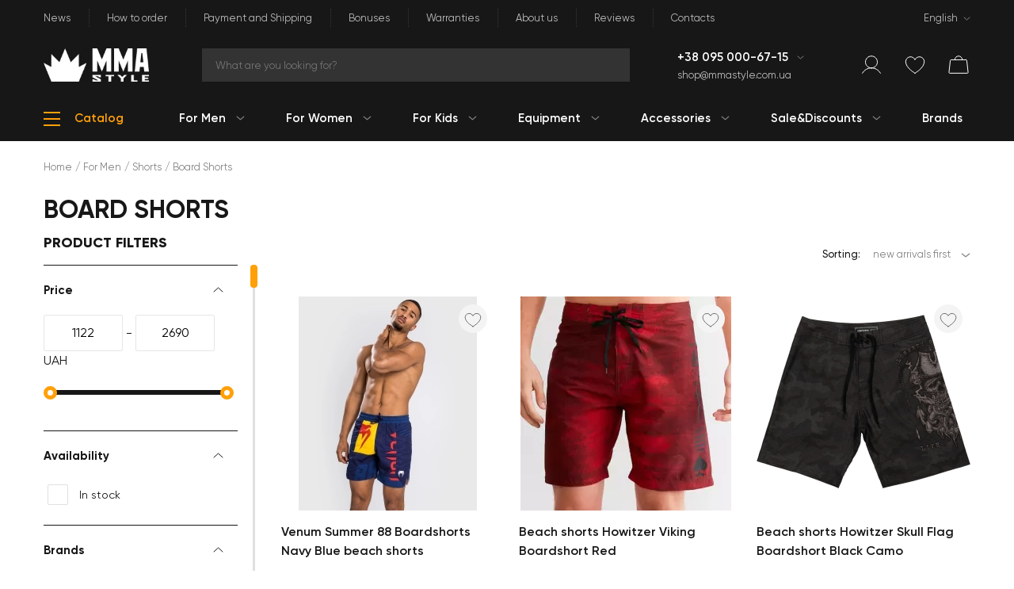

--- FILE ---
content_type: text/html; charset=UTF-8
request_url: https://mmastyle.com.ua/en/catalog/plyazhnye-shorty
body_size: 40728
content:

<!DOCTYPE html>
<html lang="en-GB" prefix="og: http://ogp.me/ns#">
<head>
    <meta charset="UTF-8">
    <!-- Google tag (gtag.js) -->
    <script async src="https://www.googletagmanager.com/gtag/js?id=G-C7SM1MLFR1"></script>
    <script>
        if (!JSON.parse(localStorage.getItem('cookie')) && 1 && 0) {
            window['ga-disable-G-C7SM1MLFR1'] = true;
        }

        window.dataLayer = window.dataLayer || [];
        function gtag(){dataLayer.push(arguments);}
        gtag('js', new Date());

        gtag('config', 'G-C7SM1MLFR1');
    </script>
    <!-- Google Tag Manager -->
    <script>(function(w,d,s,l,i){w[l]=w[l]||[];w[l].push({'gtm.start':
                new Date().getTime(),event:'gtm.js'});var f=d.getElementsByTagName(s)[0],
            j=d.createElement(s),dl=l!='dataLayer'?'&l='+l:'';j.async=true;j.src=
            'https://www.googletagmanager.com/gtm.js?id='+i+dl;f.parentNode.insertBefore(j,f);
        })(window,document,'script','dataLayer', 'GTM-N9H6C2');</script>
    <!-- Google merchant -->
    <meta name="google-site-verification" content="oP1s8fdQIh5zYDpVSSNolaN8DbjYjyQUxQ8wNxrS0Gc">
    <!-- End Google merchant -->
    <meta name="viewport" content="width=device-width, initial-scale=1">
    <meta name="csrf-param" content="_csrf">
<meta name="csrf-token" content="ledfSoSzt7gDS8-1wH3D_kwdOR0werkOGy0HAid8-07Njisr_PmCzUUFuueLD5O2AVZTTmgplGNvGWw6ViuyGw==">
    <title>
        Пляжні шорти чоловічі - купити купальні шорти для чоловіків за відмінною ціною в інтернет-магазині    </title>
    <meta name="title" content="Пляжні шорти чоловічі - купити купальні шорти для чоловіків за відмінною ціною в інтернет-магазині">
<meta name="description" content="Якісні пляжні шорти для чоловіків ❱❱ Купити купальні шорти чоловічі в інтерент магазині MMA Style ⭐ Оригінал! ⚡ Вигідна ціна! ✅ Великий асортимент ✈ Доставка по Україні">
<meta name="keywords" content="Пляжні шорти
Чоловічі пляжні шорти
Шорти для плавання">
<meta property="og:title" content="Пляжні шорти чоловічі - купити купальні шорти для чоловіків за відмінною ціною в інтернет-магазині">
<meta property="og:description" content="Якісні пляжні шорти для чоловіків ❱❱ Купити купальні шорти чоловічі в інтерент магазині MMA Style ⭐ Оригінал! ⚡ Вигідна ціна! ✅ Великий асортимент ✈ Доставка по Україні">
<meta property="og:url" content="https://mmastyle.com.ua/en/catalog/plyazhnye-shorty">
<meta property="og:site_name" content="MMA Style">
<meta name="twitter:card" content="summary">
<meta name="twitter:title" content="Пляжні шорти чоловічі - купити купальні шорти для чоловіків за відмінною ціною в інтернет-магазині">
<meta name="twitter:description" content="Якісні пляжні шорти для чоловіків ❱❱ Купити купальні шорти чоловічі в інтерент магазині MMA Style ⭐ Оригінал! ⚡ Вигідна ціна! ✅ Великий асортимент ✈ Доставка по Україні">
<meta property="og:image" content="https://mmastyle.com.ua/themes/mma-style/images/logo_preview.png">
<meta name="twitter:card" content="summary">
<meta property="og:type" content="website">
<link href="https://mmastyle.com.ua/en/catalog/plyazhnye-shorty" rel="canonical">
<link href="https://mmastyle.com.ua/en/category/view/plyazhnye-shorty/134/page/2" rel="next">
<link href="/themes/mma-style/css/vendor/font-awesome-5/css/all.min.css?3" rel="stylesheet">
<link href="/plugins/jquery-ui-1.11.4.custom/jquery-ui.min.css" rel="stylesheet">
<link href="/assets/d789c530/css/bootstrap.min.css" rel="stylesheet">
<script src="/themes/mma-style/js/min/config.min.js?5"></script>
<script src="/assets/dd4f9f26/jquery-3.3.1.min.js"></script>
<script src="/assets/5d972801/yii.min.js"></script>
<script src="/assets/de1040a6/popper.min.js"></script>
<script src="/assets/d789c530/js/bootstrap.min.js"></script>
<script>window.langUrl = "en";</script>    <link rel="alternate" hreflang="uk" href="https://mmastyle.com.ua/uk/catalog/plyazhnye-shorty">
<link rel="alternate" hreflang="ru" href="https://mmastyle.com.ua/ru/catalog/plyazhnye-shorty">
<link rel="alternate" hreflang="en" href="https://mmastyle.com.ua/en/catalog/plyazhnye-shorty">
<link rel="alternate" hreflang="x-default" href="https://mmastyle.com.ua/uk/catalog/plyazhnye-shorty">
        <!-- Favicon pack start -->
    <link rel="apple-touch-icon" sizes="180x180" href="/apple-touch-icon.png">
    <link rel="icon" type="image/png" sizes="32x32" href="/favicon-32x32.png">
    <link rel="icon" type="image/png" sizes="16x16" href="/favicon-16x16.png">
    <link rel="manifest" href="/site.webmanifest">
    <link rel="mask-icon" href="/safari-pinned-tab.svg" color="#ffa009">
    <link rel="shortcut icon" href="/favicon.ico">
    <meta name="apple-mobile-web-app-title" content="MMA Style">
    <meta name="application-name" content="MMA Style">
    <meta name="msapplication-TileColor" content="#ffa009">
    <meta name="theme-color" content="#ffa009">
    <!-- Favicon pack end -->
    <link href="/themes/mma-style/css/site.min.css?50" rel="stylesheet">
        <!-- Facebook Pixel Code -->
            <script>
            !function(f,b,e,v,n,t,s)
            {if(f.fbq)return;n=f.fbq=function(){n.callMethod?
                n.callMethod.apply(n,arguments):n.queue.push(arguments)};
                if(!f._fbq)f._fbq=n;n.push=n;n.loaded=!0;n.version='2.0';
                n.queue=[];t=b.createElement(e);t.async=!0;
                t.src=v;s=b.getElementsByTagName(e)[0];
                s.parentNode.insertBefore(t,s)}(window, document,'script',
                'https://connect.facebook.net/en_US/fbevents.js');
            fbq('init', '1113405736066819');
            JSON.parse(localStorage.getItem('cookie')) || !1 || !0 ? fbq('consent', 'grant') : fbq('consent', 'revoke');
            fbq('track', 'PageView', {}, {'eventID':'5306c9eae494cbdf3c0411fed1c6e5b9'});
        </script>
        <!-- End Facebook Pixel Code -->
</head>
<body  data-unauthorized="true" >
<!-- Facebook Pixel Code -->
<noscript><img height="1" width="1" style="display:none" alt="facebook-pixel-code"
               src="https://www.facebook.com/tr?id=1113405736066819&ev=PageView&noscript=1"
    ></noscript>
<!-- End Facebook Pixel Code -->
<!-- Google Tag Manager (noscript) -->
<noscript><iframe src="https://www.googletagmanager.com/ns.html?id=GTM-N9H6C2"
                  height="0" width="0" style="display:none;visibility:hidden"></iframe></noscript>
<!-- End Google Tag Manager (noscript) -->
    <div class="d-none viewEvent"
                     data-event="{'event_name': 'PageView', 'event_id': '5306c9eae494cbdf3c0411fed1c6e5b9', 'event_source_url': 'https://mmastyle.com.ua/en/catalog/plyazhnye-shorty'}"
                     data-name="View page event"
                    ></div>    <div class="wrap">
                    
                <header class="header">
            <div class="container">
                <div class="header-section">
                    <nav id="w14" class="navbar navbar-expand-lg navbar-dark d-none d-lg-flex" role="navigation"><div class="w-100"><div class="navbar-header"><button type="button" class="navbar-toggler hidden-sm-up" data-toggle="collapse" data-target="#w14-collapse"><span class="sr-only">Toggle navigation</span>
&#9776;</button></div><div id="w14-collapse" class="navbar-collapse collapse navbar-toggleable-xs"><ul id="w15" class="navbar-nav navbar-right nav"><li class="nav-item"><a class="nav-link" href="/en/articles/index">News</a></li>
<li class="nav-item"><a class="nav-link" href="/en/site/how-to-order">How to order</a></li>
<li class="nav-item"><a class="nav-link" href="/en/site/paymentsdeliveries">Payment and Shipping</a></li>
<li class="nav-item"><a class="nav-link" href="/en/site/loyalty-program">Bonuses</a></li>
<li class="nav-item"><a class="nav-link" href="/en/site/warranty">Warranties</a></li>
<li class="nav-item"><a class="nav-link" href="/en/site/about">About us</a></li>
<li class="nav-item"><a class="nav-link" href="/en/reviews/index">Reviews</a></li>
<li class="nav-item"><a class="nav-link" href="/en/site/contacts">Contacts</a></li>
<li class="language-item ml-lg-auto dropdown nav-item"><a class="dropdown-toggle nav-link" href="#" data-toggle="dropdown">English</a><div id="w16" class="dropdown-menu"><a class="dropdown-item" href="/uk/catalog/plyazhnye-shorty" data-method="" tabindex="-1">Українська</a>
<a class="dropdown-item" href="/ru/catalog/plyazhnye-shorty" data-method="" tabindex="-1">Русский</a>
<a class="dropdown-item" href="#" data-method="" tabindex="-1">English</a></div></li></ul>
                    </div></div></nav>                </div>
                <div class="header-section">
                    <div class="row header-items-container">
                        <!-- Logo -->
                        <div class="col-6 col-sm-12 col-md-3 col-lg-2 mb-sm-3 mb-lg-0">
                            <div class="logo">
                                                                    <a href="https://mmastyle.com.ua/en" class="d-block">
                                        <div class="logo-image">
                                            <picture><source srcset="/upload/shop_2969bc14134b2692eb14a0_1/thumbs/images/MMA-Style-Logo-Horizontal-White.webp" type="image/webp"><img src="/upload/shop_2969bc14134b2692eb14a0_1/thumbs/images/MMA-Style-Logo-Horizontal-White.png" alt="MMA Style" onerror="this.onerror = null;this.parentNode.children[0].srcset = this.src;"></picture>                                        </div>
                                    </a>
                                                            </div>
                        </div>
                        <!-- Search -->
                        <div class="col-md-9 col-lg-5 col-xl-6 d-none d-sm-block my-3 mt-sm-0 mb-lg-0">
                            <div class="search-area">
                                <div id="searchDropdown" class="dropdown">
                                    <input id="searchInput"
                                           placeholder="What are you looking for?"
                                           class="search-field dropdown-toggle searchInput"
                                           data-toggle="dropdown"
                                           autocomplete="off"
                                           type="text"
                                           aria-label="Search"
                                           name="search_query"
                                        >
                                    <div class="dropdown-menu searchResults"></div>
                                </div>
                            </div>
                        </div>
                        <div class="col-sm-6 col-lg-3 col-xl-2 d-none d-sm-block">
                            <!-- Phones -->
                            <div class="d-flex flex-column" id="desktop-phones">
                                                                    <div class="header-phones">
                                        <div class="dropdown">
                                            <a href="tel:+38095000-67-15"
                                               class="phone"
                                            >
                                                +38 095 000-67-15                                            </a>
                                                                                            <div class="dropdown-toggle d-inline" data-toggle="dropdown">
                                                </div>
                                                <div class="dropdown-menu">
                                                                                                            <a href="tel:+38095000-67-15"
                                                           class="dropdown-item"
                                                           tabindex="-1"
                                                        >
                                                            +38 095 000-67-15                                                        </a>
                                                                                                            <a href="tel:+38063408-30-39"
                                                           class="dropdown-item"
                                                           tabindex="-1"
                                                        >
                                                            +38 063 408-30-39                                                        </a>
                                                                                                            <a href="tel:+38097028-75-13"
                                                           class="dropdown-item"
                                                           tabindex="-1"
                                                        >
                                                            +38 097 028-75-13                                                        </a>
                                                                                                    </div>
                                                                                    </div>
                                    </div>
                                                                                                    <div class="header-email">
                                        <a href="mailto:shop@mmastyle.com.ua">
                                            shop@mmastyle.com.ua                                        </a>
                                    </div>
                                                            </div>
                        </div>
                        <!-- User items -->
                        <div class="col-6 col-lg-2 position-static">
                            <div class="d-flex justify-content-end align-items-center">
                                <!-- Mobile Phones -->
                                                                    <div class="header-item d-sm-none" id="mobile-phones">
                                        <div class="header-phones">
                                            <div class="dropdown">
                                                <div class="dropdown-toggle" data-toggle="dropdown">
                                                    <div class="header-icon phone"></div>
                                                </div>
                                                <div class="dropdown-menu">
                                                                                                            <a href="tel:+38095000-67-15"
                                                           class="dropdown-item"
                                                           tabindex="-1"
                                                        >
                                                            +38 095 000-67-15                                                        </a>
                                                                                                            <a href="tel:+38063408-30-39"
                                                           class="dropdown-item"
                                                           tabindex="-1"
                                                        >
                                                            +38 063 408-30-39                                                        </a>
                                                                                                            <a href="tel:+38097028-75-13"
                                                           class="dropdown-item"
                                                           tabindex="-1"
                                                        >
                                                            +38 097 028-75-13                                                        </a>
                                                                                                    </div>
                                            </div>
                                        </div>
                                    </div>
                                                                <!-- Mobile Search -->
                                <div class="header-item d-sm-none " id="mobile-search">
                                    <div class="header-icon search"></div>
                                </div>
                                <div class="mobile-search-wrap d-sm-none">
                                    <div class="search-area">
                                        <div id="searchDropdownMobile" class="dropdown">
                                            <input id="searchInputMobile"
                                                   placeholder="What are you looking for?"
                                                   class="search-field dropdown-toggle searchInput"
                                                   data-toggle="dropdown"
                                                   autocomplete="off"
                                                   type="text"
                                                   aria-label="Search"
                                            >
                                            <div class="dropdown-menu searchResults"></div>
                                        </div>
                                    </div>
                                </div>
                                <!-- User menu -->
                                <div class="header-item" id="user-item">
                                                                            <div data-toggle="modal" data-target="#modal-authorization">
                                            <div class="header-icon profile"></div>
                                        </div>
                                                                    </div>
                                <div class="header-item d-none d-sm-block" id="wish-list">
                                    <a class="wishlist-link" href="/en/wishlist/index">
                                        <div class="header-icon wishlist">
                                            <span class="header-icon-quantity wishlist-quantity">0</span>
                                        </div>
                                    </a>
                                </div>
                                <div class="header-item" id="basket" data-toggle="modal" data-target="#modal-basket">
                                    <div class="header-icon cart">
                                        <span class="header-icon-quantity cart-quantity">0</span>
                                    </div>
                                </div>
                                <div class="header-item d-lg-none" id="mobile-menu">
                                    
<div class="category-tree">
            <div class="catalog" data-mobile="true">
            <div class="catalog-hamburger">
                <div class="line line-1"></div>
                <div class="line line-2"></div>
                <div class="line line-3"></div>
            </div>
        </div>
        <div class="category-menu mobile">
            <ul class="category-menu-fold"><li class="menu-header">Menu<div class="close-menu"></div></li><li class="category-item" data-id="12"><div class="category-item-scope category-item-parent"><a class="category-link" href="/en/catalog/dlya-muzhchin"><div class="category-title">For Men</div></a><div class="arrow"></div></div><ul class="category-submenu"><li class="menu-heading"><div class="arrow-left"></div>Back to menu</li><li class="category-heading">For Men</li><li class="category-item" data-id="123"><div class="category-item-scope category-item-parent"><a class="category-link" href="/en/catalog/povsednevnaya-odezhda"><div class="category-title">Casual Wear</div></a><div class="arrow"></div></div><ul class="category-submenu"><li class="menu-heading"><div class="arrow-left"></div>Back to menu</li><li class="category-heading">Casual Wear</li><li class="category-item" data-id="153"><a class="category-link" href="/en/catalog/futbolki"><div class="category-item-scope"><div class="category-title">T-shirts</div></div></a></li><li class="category-item" data-id="152"><a class="category-link" href="/en/catalog/futbolki-polo"><div class="category-item-scope"><div class="category-title">Polo T-shirts</div></div></a></li><li class="category-item" data-id="151"><a class="category-link" href="/en/catalog/longslivy"><div class="category-item-scope"><div class="category-title">Longsleeves</div></div></a></li><li class="category-item" data-id="149"><a class="category-link" href="/en/catalog/tolstovki-casual"><div class="category-item-scope"><div class="category-title">Hoodies</div></div></a></li><li class="category-item" data-id="147"><a class="category-link" href="/en/catalog/rubashki"><div class="category-item-scope"><div class="category-title">Shirts</div></div></a></li><li class="category-item" data-id="146"><a class="category-link" href="/en/catalog/dzhinsy"><div class="category-item-scope"><div class="category-title">Jeans</div></div></a></li><li class="category-item" data-id="159"><a class="category-link" href="/en/catalog/zhileti-z-pidigrivom"><div class="category-item-scope"><div class="category-title">Heated Vests</div></div></a></li><li class="see-all"><a class="btn btn-m d-block d-sm-inline-block main" href="/en/catalog/povsednevnaya-odezhda">See all products</a></li></ul></li><li class="category-item" data-id="122"><div class="category-item-scope category-item-parent"><a class="category-link" href="/en/catalog/sportivnaya-odezhda"><div class="category-title">Sports Wear</div></a><div class="arrow"></div></div><ul class="category-submenu"><li class="menu-heading"><div class="arrow-left"></div>Back to menu</li><li class="category-heading">Sports Wear</li><li class="category-item" data-id="145"><a class="category-link" href="/en/catalog/tolstovki"><div class="category-item-scope"><div class="category-title">Hoodies</div></div></a></li><li class="category-item" data-id="144"><a class="category-link" href="/en/catalog/rashgardyi"><div class="category-item-scope"><div class="category-title">Rashguards for Martial Arts</div></div></a></li><li class="category-item" data-id="143"><a class="category-link" href="/en/catalog/mayki_i_bezrukavki"><div class="category-item-scope"><div class="category-title">Tank Tops and T-shirts</div></div></a></li><li class="category-item" data-id="142"><a class="category-link" href="/en/catalog/trenirovochnye_futbolki"><div class="category-item-scope"><div class="category-title">Training T-shirts</div></div></a></li><li class="category-item" data-id="141"><a class="category-link" href="/en/catalog/sportivnye_shtany"><div class="category-item-scope"><div class="category-title">Sports Pants</div></div></a></li><li class="category-item" data-id="140"><a class="category-link" href="/en/catalog/sportivnye_kostyumy"><div class="category-item-scope"><div class="category-title">Sport Suits</div></div></a></li><li class="see-all"><a class="btn btn-m d-block d-sm-inline-block main" href="/en/catalog/sportivnaya-odezhda">See all products</a></li></ul></li><li class="category-item" data-id="121"><div class="category-item-scope category-item-parent"><a class="category-link" href="/en/catalog/shortyi"><div class="category-title">Shorts</div></a><div class="arrow"></div></div><ul class="category-submenu"><li class="menu-heading"><div class="arrow-left"></div>Back to menu</li><li class="category-heading">Shorts</li><li class="category-item" data-id="139"><a class="category-link" href="/en/catalog/shortyi_mma"><div class="category-item-scope"><div class="category-title">MMA Shorts</div></div></a></li><li class="category-item" data-id="138"><a class="category-link" href="/en/catalog/tayskie_shortyi"><div class="category-item-scope"><div class="category-title">Thai Shorts</div></div></a></li><li class="category-item" data-id="137"><a class="category-link" href="/en/catalog/bokserskie_shortyi"><div class="category-item-scope"><div class="category-title">Boxing Shorts</div></div></a></li><li class="category-item" data-id="136"><a class="category-link" href="/en/catalog/sportivnye-shorty"><div class="category-item-scope"><div class="category-title">Sports Shorts</div></div></a></li><li class="category-item" data-id="135"><a class="category-link" href="/en/catalog/povsednevnye-shorty"><div class="category-item-scope"><div class="category-title">Casual Shorts</div></div></a></li><li class="category-item" data-id="134"><a class="category-link" href="#"><div class="category-item-scope"><div class="category-title">Board Shorts</div></div></a></li><li class="category-item" data-id="133"><a class="category-link" href="/en/catalog/nizhnee-bele-dlya-mujchin"><div class="category-item-scope"><div class="category-title">Underwear</div></div></a></li><li class="see-all"><a class="btn btn-m d-block d-sm-inline-block main" href="/en/catalog/shortyi">See all products</a></li></ul></li><li class="category-item" data-id="181"><div class="category-item-scope category-item-parent"><a class="category-link" href="/en/catalog/jackets"><div class="category-title">Jackets</div></a><div class="arrow"></div></div><ul class="category-submenu"><li class="menu-heading"><div class="arrow-left"></div>Back to menu</li><li class="category-heading">Jackets</li><li class="category-item" data-id="148"><a class="category-link" href="/en/catalog/kurtki"><div class="category-item-scope"><div class="category-title">Jackets and bombers</div></div></a></li><li class="category-item" data-id="178"><a class="category-link" href="/en/catalog/shkiryani-kurtki"><div class="category-item-scope"><div class="category-title">Leather Jackets</div></div></a></li><li class="category-item" data-id="179"><a class="category-link" href="/en/catalog/vitrovki"><div class="category-item-scope"><div class="category-title">Windbreakers</div></div></a></li><li class="category-item" data-id="180"><a class="category-link" href="/en/catalog/zimovi-kurtki"><div class="category-item-scope"><div class="category-title">Winter Jackets</div></div></a></li><li class="category-item" data-id="182"><a class="category-link" href="/en/catalog/parki"><div class="category-item-scope"><div class="category-title">Parkas</div></div></a></li><li class="see-all"><a class="btn btn-m d-block d-sm-inline-block main" href="/en/catalog/jackets">See all products</a></li></ul></li><li class="category-item" data-id="120"><div class="category-item-scope category-item-parent"><a class="category-link" href="/en/catalog/obuv"><div class="category-title">Footwear and Footgear</div></a><div class="arrow"></div></div><ul class="category-submenu"><li class="menu-heading"><div class="arrow-left"></div>Back to menu</li><li class="category-heading">Footwear and Footgear</li><li class="category-item" data-id="132"><a class="category-link" href="/en/catalog/bokserki"><div class="category-item-scope"><div class="category-title">Boxing Boots</div></div></a></li><li class="category-item" data-id="131"><a class="category-link" href="/en/catalog/bortsovki"><div class="category-item-scope"><div class="category-title">Wrestling Boots</div></div></a></li><li class="category-item" data-id="130"><a class="category-link" href="/en/catalog/krossovki_i_kedy"><div class="category-item-scope"><div class="category-title">Running Shoes and Sneakers</div></div></a></li><li class="category-item" data-id="129"><a class="category-link" href="/en/catalog/vetnamki"><div class="category-item-scope"><div class="category-title">Flip-flops</div></div></a></li><li class="category-item" data-id="128"><a class="category-link" href="/en/catalog/shlepantsy"><div class="category-item-scope"><div class="category-title">Slippers</div></div></a></li><li class="category-item" data-id="127"><a class="category-link" href="/en/catalog/noski-mujskie"><div class="category-item-scope"><div class="category-title">Socks</div></div></a></li><li class="see-all"><a class="btn btn-m d-block d-sm-inline-block main" href="/en/catalog/obuv">See all products</a></li></ul></li><li class="category-item" data-id="119"><div class="category-item-scope category-item-parent"><a class="category-link" href="/en/catalog/kompressionnaya-odezhda"><div class="category-title">Compression Clothing</div></a><div class="arrow"></div></div><ul class="category-submenu"><li class="menu-heading"><div class="arrow-left"></div>Back to menu</li><li class="category-heading">Compression Clothing</li><li class="category-item" data-id="126"><a class="category-link" href="/en/catalog/kompressionnye-futbolki"><div class="category-item-scope"><div class="category-title">Compression T-Shirts</div></div></a></li><li class="category-item" data-id="125"><a class="category-link" href="/en/catalog/kompresionnye_shorty"><div class="category-item-scope"><div class="category-title">Compression Shorts</div></div></a></li><li class="category-item" data-id="124"><a class="category-link" href="/en/catalog/kompressionnye_shtany"><div class="category-item-scope"><div class="category-title">Compression Pants</div></div></a></li><li class="see-all"><a class="btn btn-m d-block d-sm-inline-block main" href="/en/catalog/kompressionnaya-odezhda">See all products</a></li></ul></li><li class="see-all"><a class="btn btn-m d-block d-sm-inline-block main" href="/en/catalog/dlya-muzhchin">See all products</a></li></ul></li><li class="category-item" data-id="6"><div class="category-item-scope category-item-parent"><a class="category-link" href="/en/catalog/dlya_zhenschin"><div class="category-title">For Women</div></a><div class="arrow"></div></div><ul class="category-submenu"><li class="menu-heading"><div class="arrow-left"></div>Back to menu</li><li class="category-heading">For Women</li><li class="category-item" data-id="101"><div class="category-item-scope category-item-parent"><a class="category-link" href="/en/catalog/odezhda-dla-jewin"><div class="category-title">Clothing</div></a><div class="arrow"></div></div><ul class="category-submenu"><li class="menu-heading"><div class="arrow-left"></div>Back to menu</li><li class="category-heading">Clothing</li><li class="category-item" data-id="116"><a class="category-link" href="/en/catalog/zhenskie_futbolki"><div class="category-item-scope"><div class="category-title">Women's T-shirts</div></div></a></li><li class="category-item" data-id="176"><a class="category-link" href="/en/catalog/zhinochi-longslivi"><div class="category-item-scope"><div class="category-title">Women's Longsleeves</div></div></a></li><li class="category-item" data-id="115"><a class="category-link" href="/en/catalog/tolstovki_dlia_zhenshchin"><div class="category-item-scope"><div class="category-title">Jackets & Sweatshirts</div></div></a></li><li class="category-item" data-id="114"><a class="category-link" href="/en/catalog/majki-i-topy"><div class="category-item-scope"><div class="category-title">Sleeveless and Tops</div></div></a></li><li class="category-item" data-id="112"><a class="category-link" href="/en/catalog/shtany-i-shorty-jenskie"><div class="category-item-scope"><div class="category-title">Women's Shorts</div></div></a></li><li class="category-item" data-id="172"><a class="category-link" href="/en/catalog/zhinochi-shtani"><div class="category-item-scope"><div class="category-title">Women's pants</div></div></a></li><li class="category-item" data-id="111"><a class="category-link" href="/en/catalog/obuv-jenskaya"><div class="category-item-scope"><div class="category-title">Footwear for women</div></div></a></li><li class="category-item" data-id="110"><a class="category-link" href="/en/catalog/platya"><div class="category-item-scope"><div class="category-title">Dresses</div></div></a></li><li class="see-all"><a class="btn btn-m d-block d-sm-inline-block main" href="/en/catalog/odezhda-dla-jewin">See all products</a></li></ul></li><li class="category-item" data-id="177"><div class="category-item-scope category-item-parent"><a class="category-link" href="/en/catalog/zhinochij-sportivnij-odyag"><div class="category-title">Women's Sportswear</div></a><div class="arrow"></div></div><ul class="category-submenu"><li class="menu-heading"><div class="arrow-left"></div>Back to menu</li><li class="category-heading">Women's Sportswear</li><li class="category-item" data-id="174"><a class="category-link" href="/en/catalog/zhinochi-sportivni-futbolki"><div class="category-item-scope"><div class="category-title">Women's Sports T-shirts</div></div></a></li><li class="category-item" data-id="175"><a class="category-link" href="/en/catalog/zhinochi-termokofti"><div class="category-item-scope"><div class="category-title">Women's Thermal Longsleeves</div></div></a></li><li class="category-item" data-id="113"><a class="category-link" href="/en/catalog/kompressionnaya-odezhda-jenskaja"><div class="category-item-scope"><div class="category-title">Compression Clothing</div></div></a></li><li class="category-item" data-id="173"><a class="category-link" href="/en/catalog/zhinochi-kompresijni-leginsi-ta-kapri"><div class="category-item-scope"><div class="category-title">Women's leggings and capris</div></div></a></li><li class="category-item" data-id="197"><a class="category-link" href="/en/catalog/zhinochi-shorti"><div class="category-item-scope"><div class="category-title">Жіночі шорти</div></div></a></li><li class="see-all"><a class="btn btn-m d-block d-sm-inline-block main" href="/en/catalog/zhinochij-sportivnij-odyag">See all products</a></li></ul></li><li class="category-item" data-id="100"><div class="category-item-scope category-item-parent"><a class="category-link" href="/en/catalog/ekipirovka-dla-jenwin"><div class="category-title">Equipment</div></a><div class="arrow"></div></div><ul class="category-submenu"><li class="menu-heading"><div class="arrow-left"></div>Back to menu</li><li class="category-heading">Equipment</li><li class="category-item" data-id="109"><a class="category-link" href="/en/catalog/perchatki-jenskie"><div class="category-item-scope"><div class="category-title">Womens Gloves</div></div></a></li><li class="category-item" data-id="108"><a class="category-link" href="/en/catalog/zaschita-dla-jenwin"><div class="category-item-scope"><div class="category-title">Women's Protection Gear</div></div></a></li><li class="see-all"><a class="btn btn-m d-block d-sm-inline-block main" href="/en/catalog/ekipirovka-dla-jenwin">See all products</a></li></ul></li><li class="category-item" data-id="99"><div class="category-item-scope category-item-parent"><a class="category-link" href="/en/catalog/aksessuary-jenskie"><div class="category-title">Accessory for women</div></a><div class="arrow"></div></div><ul class="category-submenu"><li class="menu-heading"><div class="arrow-left"></div>Back to menu</li><li class="category-heading">Accessory for women</li><li class="category-item" data-id="106"><a class="category-link" href="/en/catalog/bejsbolki-i-shapki-jenskie"><div class="category-item-scope"><div class="category-title">Caps and Hats</div></div></a></li><li class="category-item" data-id="105"><a class="category-link" href="/en/catalog/sumki-i-ryukzaki-jenskie"><div class="category-item-scope"><div class="category-title">Bags and Backpacks</div></div></a></li><li class="category-item" data-id="103"><a class="category-link" href="/en/catalog/nizhnee-bele-dla-jenwin"><div class="category-item-scope"><div class="category-title">Underwear</div></div></a></li><li class="category-item" data-id="102"><a class="category-link" href="/en/catalog/ochki-jenskie"><div class="category-item-scope"><div class="category-title">Glasses</div></div></a></li><li class="see-all"><a class="btn btn-m d-block d-sm-inline-block main" href="/en/catalog/aksessuary-jenskie">See all products</a></li></ul></li><li class="see-all"><a class="btn btn-m d-block d-sm-inline-block main" href="/en/catalog/dlya_zhenschin">See all products</a></li></ul></li><li class="category-item" data-id="5"><div class="category-item-scope category-item-parent"><a class="category-link" href="/en/catalog/dlya_detej"><div class="category-title">For Kids</div></a><div class="arrow"></div></div><ul class="category-submenu"><li class="menu-heading"><div class="arrow-left"></div>Back to menu</li><li class="category-heading">For Kids</li><li class="category-item" data-id="169"><div class="category-item-scope category-item-parent"><a class="category-link" href="/en/catalog/dityachij-odyag-dlya-mma"><div class="category-title">Kids MMA Apparel</div></a><div class="arrow"></div></div><ul class="category-submenu"><li class="menu-heading"><div class="arrow-left"></div>Back to menu</li><li class="category-heading">Kids MMA Apparel</li><li class="category-item" data-id="95"><a class="category-link" href="/en/catalog/rashgardy-detskie"><div class="category-item-scope"><div class="category-title">Kid's Rashguards</div></div></a></li><li class="category-item" data-id="170"><a class="category-link" href="/en/catalog/dityachi-shorti-dlya-mma"><div class="category-item-scope"><div class="category-title">Kid's Fightshorts</div></div></a></li><li class="category-item" data-id="171"><a class="category-link" href="/en/catalog/dityachi-kompresijni-shtani"><div class="category-item-scope"><div class="category-title">Kid's leggings</div></div></a></li><li class="category-item" data-id="191"><a class="category-link" href="/en/catalog/dityachi-triko-dlya-yedinoborstv"><div class="category-item-scope"><div class="category-title">Kids MMA Singlets</div></div></a></li><li class="see-all"><a class="btn btn-m d-block d-sm-inline-block main" href="/en/catalog/dityachij-odyag-dlya-mma">See all products</a></li></ul></li><li class="category-item" data-id="89"><div class="category-item-scope category-item-parent"><a class="category-link" href="/en/catalog/odezhda-dlya-detey"><div class="category-title">Kid's Clothing</div></a><div class="arrow"></div></div><ul class="category-submenu"><li class="menu-heading"><div class="arrow-left"></div>Back to menu</li><li class="category-heading">Kid's Clothing</li><li class="category-item" data-id="98"><a class="category-link" href="/en/catalog/futbolki-detskie"><div class="category-item-scope"><div class="category-title">Kids T-shirts</div></div></a></li><li class="category-item" data-id="97"><a class="category-link" href="/en/catalog/tolstovki-detskie"><div class="category-item-scope"><div class="category-title">Kids Hoodies</div></div></a></li><li class="category-item" data-id="96"><a class="category-link" href="/en/catalog/shtany-i-shorty-detskie"><div class="category-item-scope"><div class="category-title">Kids Shorts</div></div></a></li><li class="category-item" data-id="168"><a class="category-link" href="/en/catalog/dityachi-shtani"><div class="category-item-scope"><div class="category-title">Kid's Pants</div></div></a></li><li class="category-item" data-id="94"><a class="category-link" href="/en/catalog/bejsbolki-detskie"><div class="category-item-scope"><div class="category-title">Kid's Caps</div></div></a></li><li class="category-item" data-id="167"><a class="category-link" href="/en/catalog/dityachi-shapki"><div class="category-item-scope"><div class="category-title">Kid's Beanies</div></div></a></li><li class="category-item" data-id="157"><a class="category-link" href="/en/catalog/dityachi-sportivni-kostyumi"><div class="category-item-scope"><div class="category-title">Kids sports suits</div></div></a></li><li class="see-all"><a class="btn btn-m d-block d-sm-inline-block main" href="/en/catalog/odezhda-dlya-detey">See all products</a></li></ul></li><li class="category-item" data-id="93"><div class="category-item-scope category-item-parent"><a class="category-link" href="/en/catalog/obuv-detskaya"><div class="category-title">Kids Shoes</div></a><div class="arrow"></div></div><ul class="category-submenu"><li class="menu-heading"><div class="arrow-left"></div>Back to menu</li><li class="category-heading">Kids Shoes</li><li class="category-item" data-id="118"><a class="category-link" href="/en/catalog/krossovki-detskie"><div class="category-item-scope"><div class="category-title">Kid's sneakers</div></div></a></li><li class="category-item" data-id="8"><a class="category-link" href="/en/catalog/bortsovki-detskie"><div class="category-item-scope"><div class="category-title">Kid's boxing and wrestling boots</div></div></a></li><li class="see-all"><a class="btn btn-m d-block d-sm-inline-block main" href="/en/catalog/obuv-detskaya">See all products</a></li></ul></li><li class="category-item" data-id="88"><div class="category-item-scope category-item-parent"><a class="category-link" href="/en/catalog/ekipirovka-detskaya"><div class="category-title">Kid's Equipment</div></a><div class="arrow"></div></div><ul class="category-submenu"><li class="menu-heading"><div class="arrow-left"></div>Back to menu</li><li class="category-heading">Kid's Equipment</li><li class="category-item" data-id="91"><a class="category-link" href="/en/catalog/perchatki-detskie"><div class="category-item-scope"><div class="category-title">Kids Gloves</div></div></a></li><li class="category-item" data-id="90"><a class="category-link" href="/en/catalog/zaschita-dlya-detey"><div class="category-item-scope"><div class="category-title">Kid's Protection Gear</div></div></a></li><li class="see-all"><a class="btn btn-m d-block d-sm-inline-block main" href="/en/catalog/ekipirovka-detskaya">See all products</a></li></ul></li><li class="see-all"><a class="btn btn-m d-block d-sm-inline-block main" href="/en/catalog/dlya_detej">See all products</a></li></ul></li><li class="category-item" data-id="4"><div class="category-item-scope category-item-parent"><a class="category-link" href="/en/catalog/ekipirovka"><div class="category-title">Equipment</div></a><div class="arrow"></div></div><ul class="category-submenu"><li class="menu-heading"><div class="arrow-left"></div>Back to menu</li><li class="category-heading">Equipment</li><li class="category-item" data-id="67"><div class="category-item-scope category-item-parent"><a class="category-link" href="/en/catalog/perchatki_dlya_edinoborstv"><div class="category-title">Gloves</div></a><div class="arrow"></div></div><ul class="category-submenu"><li class="menu-heading"><div class="arrow-left"></div>Back to menu</li><li class="category-heading">Gloves</li><li class="category-item" data-id="87"><a class="category-link" href="/en/catalog/perchatki_dlya_mma"><div class="category-item-scope"><div class="category-title">MMA Gloves</div></div></a></li><li class="category-item" data-id="86"><a class="category-link" href="/en/catalog/bokserskie_perchatki"><div class="category-item-scope"><div class="category-title">Boxing Gloves</div></div></a></li><li class="category-item" data-id="85"><a class="category-link" href="/en/catalog/snaryadnye-perchatki"><div class="category-item-scope"><div class="category-title">Bag Gloves</div></div></a></li><li class="see-all"><a class="btn btn-m d-block d-sm-inline-block main" href="/en/catalog/perchatki_dlya_edinoborstv">See all products</a></li></ul></li><li class="category-item" data-id="66"><div class="category-item-scope category-item-parent"><a class="category-link" href="/en/catalog/zashitnaya-ekipirovka"><div class="category-title">Protection Gear</div></a><div class="arrow"></div></div><ul class="category-submenu"><li class="menu-heading"><div class="arrow-left"></div>Back to menu</li><li class="category-heading">Protection Gear</li><li class="category-item" data-id="84"><a class="category-link" href="/en/catalog/bokserskie_kapy"><div class="category-item-scope"><div class="category-title">Mouthguards</div></div></a></li><li class="category-item" data-id="83"><a class="category-link" href="/en/catalog/zaschita_golovyi"><div class="category-item-scope"><div class="category-title">Headgear</div></div></a></li><li class="category-item" data-id="82"><a class="category-link" href="/en/catalog/zaschita_nog"><div class="category-item-scope"><div class="category-title">Shin Guards</div></div></a></li><li class="category-item" data-id="81"><a class="category-link" href="/en/catalog/nakolenniki-i-nalokotniki"><div class="category-item-scope"><div class="category-title">Knee and Elbow Pads</div></div></a></li><li class="category-item" data-id="80"><a class="category-link" href="/en/catalog/zaschita_paha"><div class="category-item-scope"><div class="category-title">Groin Protection</div></div></a></li><li class="category-item" data-id="163"><a class="category-link" href="/en/catalog/zaxisni-zhileti"><div class="category-item-scope"><div class="category-title">Body Protectors</div></div></a></li><li class="category-item" data-id="79"><a class="category-link" href="/en/catalog/drugaya_zaschita"><div class="category-item-scope"><div class="category-title">Other Gears</div></div></a></li><li class="see-all"><a class="btn btn-m d-block d-sm-inline-block main" href="/en/catalog/zashitnaya-ekipirovka">See all products</a></li></ul></li><li class="category-item" data-id="65"><div class="category-item-scope category-item-parent"><a class="category-link" href="/en/catalog/trenirovochnoe_oborudovanie"><div class="category-title">Training Equipment</div></a><div class="arrow"></div></div><ul class="category-submenu"><li class="menu-heading"><div class="arrow-left"></div>Back to menu</li><li class="category-heading">Training Equipment</li><li class="category-item" data-id="78"><a class="category-link" href="/en/catalog/lapyi_i_padyi"><div class="category-item-scope"><div class="category-title">Pads</div></div></a></li><li class="category-item" data-id="77"><a class="category-link" href="/en/catalog/trenerskoe-oborudovanie"><div class="category-item-scope"><div class="category-title">Coaching Equipment</div></div></a></li><li class="category-item" data-id="76"><a class="category-link" href="/en/catalog/bokserskie-meshki-i-grushi"><div class="category-item-scope"><div class="category-title">Boxing Bags</div></div></a></li><li class="category-item" data-id="192"><a class="category-link" href="/en/catalog/bokserski-praski"><div class="category-item-scope"><div class="category-title">For cutman</div></div></a></li><li class="see-all"><a class="btn btn-m d-block d-sm-inline-block main" href="/en/catalog/trenirovochnoe_oborudovanie">See all products</a></li></ul></li><li class="category-item" data-id="63"><div class="category-item-scope category-item-parent"><a class="category-link" href="/en/catalog/trenirovochnye-aksessuary"><div class="category-title">Training Accessories</div></a><div class="arrow"></div></div><ul class="category-submenu"><li class="menu-heading"><div class="arrow-left"></div>Back to menu</li><li class="category-heading">Training Accessories</li><li class="category-item" data-id="75"><a class="category-link" href="/en/catalog/binty-ekip"><div class="category-item-scope"><div class="category-title">Handwraps</div></div></a></li><li class="category-item" data-id="74"><a class="category-link" href="/en/catalog/gelevye-binty-ekip"><div class="category-item-scope"><div class="category-title">Gel Handwraps</div></div></a></li><li class="category-item" data-id="73"><a class="category-link" href="/en/catalog/skakalki-ekip"><div class="category-item-scope"><div class="category-title">Jump Ropes</div></div></a></li><li class="category-item" data-id="72"><a class="category-link" href="/en/catalog/trenirovochnye-maski"><div class="category-item-scope"><div class="category-title">Training Masks</div></div></a></li><li class="category-item" data-id="156"><a class="category-link" href="/en/catalog/fajtboli"><div class="category-item-scope"><div class="category-title">Fightballs</div></div></a></li><li class="category-item" data-id="161"><a class="category-link" href="/en/catalog/espanderi-ta-trenazheri"><div class="category-item-scope"><div class="category-title">Expanders and exercise machines</div></div></a></li><li class="category-item" data-id="165"><a class="category-link" href="/en/catalog/povyazki-ta-tejpi"><div class="category-item-scope"><div class="category-title">Headbands and tapes</div></div></a></li><li class="see-all"><a class="btn btn-m d-block d-sm-inline-block main" href="/en/catalog/trenirovochnye-aksessuary">See all products</a></li></ul></li><li class="category-item" data-id="62"><div class="category-item-scope category-item-parent"><a class="category-link" href="/en/catalog/kimono"><div class="category-title">Kimono</div></a><div class="arrow"></div></div><ul class="category-submenu"><li class="menu-heading"><div class="arrow-left"></div>Back to menu</li><li class="category-heading">Kimono</li><li class="category-item" data-id="71"><a class="category-link" href="/en/catalog/muzhskoe-kimono"><div class="category-item-scope"><div class="category-title">Men's Gi</div></div></a></li><li class="category-item" data-id="70"><a class="category-link" href="/en/catalog/zhenskoe-kimono"><div class="category-item-scope"><div class="category-title">Women's Kimono</div></div></a></li><li class="category-item" data-id="69"><a class="category-link" href="/en/catalog/detskoe-kimono"><div class="category-item-scope"><div class="category-title">Kid's Kimono</div></div></a></li><li class="category-item" data-id="68"><a class="category-link" href="/en/catalog/poyasa-dlya-kimono"><div class="category-item-scope"><div class="category-title">Kimono Belts</div></div></a></li><li class="see-all"><a class="btn btn-m d-block d-sm-inline-block main" href="/en/catalog/kimono">See all products</a></li></ul></li><li class="see-all"><a class="btn btn-m d-block d-sm-inline-block main" href="/en/catalog/ekipirovka">See all products</a></li></ul></li><li class="category-item" data-id="3"><div class="category-item-scope category-item-parent"><a class="category-link" href="/en/catalog/aksesuary"><div class="category-title">Accessories</div></a><div class="arrow"></div></div><ul class="category-submenu"><li class="menu-heading"><div class="arrow-left"></div>Back to menu</li><li class="category-heading">Accessories</li><li class="category-item" data-id="30"><div class="category-item-scope category-item-parent"><a class="category-link" href="/en/catalog/golovnye-ubory"><div class="category-title">Headwear</div></a><div class="arrow"></div></div><ul class="category-submenu"><li class="menu-heading"><div class="arrow-left"></div>Back to menu</li><li class="category-heading">Headwear</li><li class="category-item" data-id="61"><a class="category-link" href="/en/catalog/shapki"><div class="category-item-scope"><div class="category-title">Beanies</div></div></a></li><li class="category-item" data-id="59"><a class="category-link" href="/en/catalog/bejsbolki"><div class="category-item-scope"><div class="category-title">Baseball Caps</div></div></a></li><li class="category-item" data-id="58"><a class="category-link" href="/en/catalog/balaklavy"><div class="category-item-scope"><div class="category-title">Balaclavas</div></div></a></li><li class="category-item" data-id="57"><a class="category-link" href="/en/catalog/bandany-i-baffy"><div class="category-item-scope"><div class="category-title">Bandanas and Buffs</div></div></a></li><li class="category-item" data-id="166"><a class="category-link" href="/en/catalog/panami"><div class="category-item-scope"><div class="category-title">Panamas</div></div></a></li><li class="see-all"><a class="btn btn-m d-block d-sm-inline-block main" href="/en/catalog/golovnye-ubory">See all products</a></li></ul></li><li class="category-item" data-id="29"><div class="category-item-scope category-item-parent"><a class="category-link" href="/en/catalog/dlya-trenirovok"><div class="category-title">Training Items</div></a><div class="arrow"></div></div><ul class="category-submenu"><li class="menu-heading"><div class="arrow-left"></div>Back to menu</li><li class="category-heading">Training Items</li><li class="category-item" data-id="56"><a class="category-link" href="/en/catalog/sumki"><div class="category-item-scope"><div class="category-title">Bags</div></div></a></li><li class="category-item" data-id="55"><a class="category-link" href="/en/catalog/ryukzaki"><div class="category-item-scope"><div class="category-title">Backpacks</div></div></a></li><li class="category-item" data-id="54"><a class="category-link" href="/en/catalog/sumki-meshki"><div class="category-item-scope"><div class="category-title">Sackpacks</div></div></a></li><li class="category-item" data-id="53"><a class="category-link" href="/en/catalog/skakalki"><div class="category-item-scope"><div class="category-title">Jump Ropes</div></div></a></li><li class="category-item" data-id="52"><a class="category-link" href="/en/catalog/tovary-dlya-pohudeniya"><div class="category-item-scope"><div class="category-title">Slimming Products</div></div></a></li><li class="category-item" data-id="51"><a class="category-link" href="/en/catalog/perchatki-dlya-trenazhernogo-zala"><div class="category-item-scope"><div class="category-title">Gym Gloves</div></div></a></li><li class="category-item" data-id="50"><a class="category-link" href="/en/catalog/polotentsa"><div class="category-item-scope"><div class="category-title">Towels</div></div></a></li><li class="category-item" data-id="183"><a class="category-link" href="/en/catalog/kilimi-dlya-trenuvan"><div class="category-item-scope"><div class="category-title">Mats for yoga and trainings</div></div></a></li><li class="category-item" data-id="49"><a class="category-link" href="/en/catalog/butylki-i-shejkery"><div class="category-item-scope"><div class="category-title">Bottles and Shakers</div></div></a></li><li class="category-item" data-id="46"><a class="category-link" href="/en/catalog/napulsniki"><div class="category-item-scope"><div class="category-title">Wristbands</div></div></a></li><li class="category-item" data-id="158"><a class="category-link" href="/en/catalog/dezodoranti"><div class="category-item-scope"><div class="category-title">Deodorizers</div></div></a></li><li class="category-item" data-id="160"><a class="category-link" href="/en/catalog/milo"><div class="category-item-scope"><div class="category-title">Soap</div></div></a></li><li class="category-item" data-id="164"><a class="category-link" href="/en/catalog/mazi-dlya-myaziv"><div class="category-item-scope"><div class="category-title">Analgesic Gels</div></div></a></li><li class="category-item" data-id="185"><a class="category-link" href="/en/catalog/bokserski-xalati"><div class="category-item-scope"><div class="category-title">Boxing Robes</div></div></a></li><li class="category-item" data-id="199"><a class="category-link" href="/en/catalog/dlya-trenazheriv"><div class="category-item-scope"><div class="category-title">For gym machines</div></div></a></li><li class="see-all"><a class="btn btn-m d-block d-sm-inline-block main" href="/en/catalog/dlya-trenirovok">See all products</a></li></ul></li><li class="category-item" data-id="28"><div class="category-item-scope category-item-parent"><a class="category-link" href="/en/catalog/povsednevnye"><div class="category-title">Casual</div></a><div class="arrow"></div></div><ul class="category-submenu"><li class="menu-heading"><div class="arrow-left"></div>Back to menu</li><li class="category-heading">Casual</li><li class="category-item" data-id="45"><a class="category-link" href="/en/catalog/perchatki"><div class="category-item-scope"><div class="category-title">Gloves</div></div></a></li><li class="category-item" data-id="198"><a class="category-link" href="/en/catalog/ryukzaki-affliction"><div class="category-item-scope"><div class="category-title">Рюкзаки Affliction</div></div></a></li><li class="category-item" data-id="44"><a class="category-link" href="/en/catalog/часы_affliction"><div class="category-item-scope"><div class="category-title">Affliction Watches</div></div></a></li><li class="category-item" data-id="43"><a class="category-link" href="/en/catalog/ochki_affliction"><div class="category-item-scope"><div class="category-title">Affliction Glasses</div></div></a></li><li class="category-item" data-id="41"><a class="category-link" href="/en/catalog/remni_i_poyasa"><div class="category-item-scope"><div class="category-title">Belts</div></div></a></li><li class="category-item" data-id="184"><a class="category-link" href="/en/catalog/parfumi"><div class="category-item-scope"><div class="category-title">Perfumes and toilett water</div></div></a></li><li class="category-item" data-id="38"><a class="category-link" href="/en/catalog/noski"><div class="category-item-scope"><div class="category-title">Socks</div></div></a></li><li class="category-item" data-id="154"><a class="category-link" href="/en/catalog/sumki-dlya-pokupok"><div class="category-item-scope"><div class="category-title">Shopping Bags</div></div></a></li><li class="see-all"><a class="btn btn-m d-block d-sm-inline-block main" href="/en/catalog/povsednevnye">See all products</a></li></ul></li><li class="category-item" data-id="27"><div class="category-item-scope category-item-parent"><a class="category-link" href="/en/catalog/supporty-i-bandazhi"><div class="category-title">Supports and Bandages</div></a><div class="arrow"></div></div><ul class="category-submenu"><li class="menu-heading"><div class="arrow-left"></div>Back to menu</li><li class="category-heading">Supports and Bandages</li><li class="category-item" data-id="36"><a class="category-link" href="/en/catalog/poyasnitsa"><div class="category-item-scope"><div class="category-title">Loin</div></div></a></li><li class="category-item" data-id="35"><a class="category-link" href="/en/catalog/zapyaste"><div class="category-item-scope"><div class="category-title">Wrist</div></div></a></li><li class="category-item" data-id="34"><a class="category-link" href="/en/catalog/golenostop-i-golen"><div class="category-item-scope"><div class="category-title">Ankle and Shin</div></div></a></li><li class="category-item" data-id="33"><a class="category-link" href="/en/catalog/koleno"><div class="category-item-scope"><div class="category-title">Knee</div></div></a></li><li class="category-item" data-id="32"><a class="category-link" href="/en/catalog/lokot"><div class="category-item-scope"><div class="category-title">Elbow</div></div></a></li><li class="category-item" data-id="31"><a class="category-link" href="/en/catalog/kineziotejpy"><div class="category-item-scope"><div class="category-title">Kinesiology Tapes</div></div></a></li><li class="see-all"><a class="btn btn-m d-block d-sm-inline-block main" href="/en/catalog/supporty-i-bandazhi">See all products</a></li></ul></li><li class="category-item" data-id="186"><div class="category-item-scope category-item-parent"><a class="category-link" href="/en/catalog/sportivne-xarchuvannya"><div class="category-title">Sports nutrition</div></a><div class="arrow"></div></div><ul class="category-submenu"><li class="menu-heading"><div class="arrow-left"></div>Back to menu</li><li class="category-heading">Sports nutrition</li><li class="category-item" data-id="187"><a class="category-link" href="/en/catalog/batonchiki"><div class="category-item-scope"><div class="category-title">Bars</div></div></a></li><li class="category-item" data-id="188"><a class="category-link" href="/en/catalog/proteyini"><div class="category-item-scope"><div class="category-title">Proteins</div></div></a></li><li class="category-item" data-id="189"><a class="category-link" href="/en/catalog/kreatini"><div class="category-item-scope"><div class="category-title">Creatines</div></div></a></li><li class="category-item" data-id="190"><a class="category-link" href="/en/catalog/inshe"><div class="category-item-scope"><div class="category-title">Other</div></div></a></li><li class="see-all"><a class="btn btn-m d-block d-sm-inline-block main" href="/en/catalog/sportivne-xarchuvannya">See all products</a></li></ul></li><li class="category-item" data-id="194"><div class="category-item-scope category-item-parent"><a class="category-link" href="/en/catalog/suveniri"><div class="category-title"> Souvenirs</div></a><div class="arrow"></div></div><ul class="category-submenu"><li class="menu-heading"><div class="arrow-left"></div>Back to menu</li><li class="category-heading"> Souvenirs</li><li class="category-item" data-id="37"><a class="category-link" href="/en/catalog/brelki"><div class="category-item-scope"><div class="category-title">Keychains</div></div></a></li><li class="category-item" data-id="195"><a class="category-link" href="/en/catalog/suvenirni-rukavichki"><div class="category-item-scope"><div class="category-title">Сувенірні рукавички </div></div></a></li><li class="see-all"><a class="btn btn-m d-block d-sm-inline-block main" href="/en/catalog/suveniri">See all products</a></li></ul></li><li class="see-all"><a class="btn btn-m d-block d-sm-inline-block main" href="/en/catalog/aksesuary">See all products</a></li></ul></li><li class="category-item" data-id="0"><div class="category-item-scope category-item-parent"><a class="category-link" href="/en/search/actions"><div class="category-title">Sale&Discounts</div></a><div class="arrow"></div></div><ul class="category-submenu"><li class="menu-heading"><div class="arrow-left"></div>Back to menu</li><li class="category-heading">Sale&Discounts</li><li class="category-item" data-id="12"><div class="category-item-scope category-item-parent"><a class="category-link" href="/en/catalog/dlya-muzhchin?option=sale"><div class="category-title">For Men</div></a><div class="arrow"></div></div><ul class="category-submenu"><li class="menu-heading"><div class="arrow-left"></div>Back to menu</li><li class="category-heading">For Men</li><li class="category-item" data-id="123"><div class="category-item-scope category-item-parent"><a class="category-link" href="/en/catalog/povsednevnaya-odezhda?option=sale"><div class="category-title">Casual Wear</div></a><div class="arrow"></div></div><ul class="category-submenu"><li class="menu-heading"><div class="arrow-left"></div>Back to menu</li><li class="category-heading">Casual Wear</li><li class="category-item" data-id="153"><a class="category-link" href="/en/catalog/futbolki"><div class="category-item-scope"><div class="category-title">T-shirts</div></div></a></li><li class="category-item" data-id="152"><a class="category-link" href="/en/catalog/futbolki-polo"><div class="category-item-scope"><div class="category-title">Polo T-shirts</div></div></a></li><li class="category-item" data-id="151"><a class="category-link" href="/en/catalog/longslivy"><div class="category-item-scope"><div class="category-title">Longsleeves</div></div></a></li><li class="category-item" data-id="149"><a class="category-link" href="/en/catalog/tolstovki-casual"><div class="category-item-scope"><div class="category-title">Hoodies</div></div></a></li><li class="category-item" data-id="147"><a class="category-link" href="/en/catalog/rubashki"><div class="category-item-scope"><div class="category-title">Shirts</div></div></a></li><li class="category-item" data-id="146"><a class="category-link" href="/en/catalog/dzhinsy"><div class="category-item-scope"><div class="category-title">Jeans</div></div></a></li><li class="category-item" data-id="159"><a class="category-link" href="/en/catalog/zhileti-z-pidigrivom"><div class="category-item-scope"><div class="category-title">Heated Vests</div></div></a></li><li class="see-all"><a class="btn btn-m d-block d-sm-inline-block main" href="/en/catalog/povsednevnaya-odezhda?option=sale">See all products</a></li></ul></li><li class="category-item" data-id="122"><div class="category-item-scope category-item-parent"><a class="category-link" href="/en/catalog/sportivnaya-odezhda?option=sale"><div class="category-title">Sports Wear</div></a><div class="arrow"></div></div><ul class="category-submenu"><li class="menu-heading"><div class="arrow-left"></div>Back to menu</li><li class="category-heading">Sports Wear</li><li class="category-item" data-id="145"><a class="category-link" href="/en/catalog/tolstovki"><div class="category-item-scope"><div class="category-title">Hoodies</div></div></a></li><li class="category-item" data-id="144"><a class="category-link" href="/en/catalog/rashgardyi"><div class="category-item-scope"><div class="category-title">Rashguards for Martial Arts</div></div></a></li><li class="category-item" data-id="143"><a class="category-link" href="/en/catalog/mayki_i_bezrukavki"><div class="category-item-scope"><div class="category-title">Tank Tops and T-shirts</div></div></a></li><li class="category-item" data-id="142"><a class="category-link" href="/en/catalog/trenirovochnye_futbolki"><div class="category-item-scope"><div class="category-title">Training T-shirts</div></div></a></li><li class="category-item" data-id="141"><a class="category-link" href="/en/catalog/sportivnye_shtany"><div class="category-item-scope"><div class="category-title">Sports Pants</div></div></a></li><li class="category-item" data-id="140"><a class="category-link" href="/en/catalog/sportivnye_kostyumy"><div class="category-item-scope"><div class="category-title">Sport Suits</div></div></a></li><li class="see-all"><a class="btn btn-m d-block d-sm-inline-block main" href="/en/catalog/sportivnaya-odezhda?option=sale">See all products</a></li></ul></li><li class="category-item" data-id="121"><div class="category-item-scope category-item-parent"><a class="category-link" href="/en/catalog/shortyi?option=sale"><div class="category-title">Shorts</div></a><div class="arrow"></div></div><ul class="category-submenu"><li class="menu-heading"><div class="arrow-left"></div>Back to menu</li><li class="category-heading">Shorts</li><li class="category-item" data-id="139"><a class="category-link" href="/en/catalog/shortyi_mma"><div class="category-item-scope"><div class="category-title">MMA Shorts</div></div></a></li><li class="category-item" data-id="138"><a class="category-link" href="/en/catalog/tayskie_shortyi"><div class="category-item-scope"><div class="category-title">Thai Shorts</div></div></a></li><li class="category-item" data-id="137"><a class="category-link" href="/en/catalog/bokserskie_shortyi"><div class="category-item-scope"><div class="category-title">Boxing Shorts</div></div></a></li><li class="category-item" data-id="136"><a class="category-link" href="/en/catalog/sportivnye-shorty"><div class="category-item-scope"><div class="category-title">Sports Shorts</div></div></a></li><li class="category-item" data-id="135"><a class="category-link" href="/en/catalog/povsednevnye-shorty"><div class="category-item-scope"><div class="category-title">Casual Shorts</div></div></a></li><li class="category-item" data-id="134"><a class="category-link" href="#"><div class="category-item-scope"><div class="category-title">Board Shorts</div></div></a></li><li class="category-item" data-id="133"><a class="category-link" href="/en/catalog/nizhnee-bele-dlya-mujchin"><div class="category-item-scope"><div class="category-title">Underwear</div></div></a></li><li class="see-all"><a class="btn btn-m d-block d-sm-inline-block main" href="/en/catalog/shortyi?option=sale">See all products</a></li></ul></li><li class="category-item" data-id="181"><div class="category-item-scope category-item-parent"><a class="category-link" href="/en/catalog/jackets?option=sale"><div class="category-title">Jackets</div></a><div class="arrow"></div></div><ul class="category-submenu"><li class="menu-heading"><div class="arrow-left"></div>Back to menu</li><li class="category-heading">Jackets</li><li class="category-item" data-id="148"><a class="category-link" href="/en/catalog/kurtki"><div class="category-item-scope"><div class="category-title">Jackets and bombers</div></div></a></li><li class="category-item" data-id="178"><a class="category-link" href="/en/catalog/shkiryani-kurtki"><div class="category-item-scope"><div class="category-title">Leather Jackets</div></div></a></li><li class="category-item" data-id="179"><a class="category-link" href="/en/catalog/vitrovki"><div class="category-item-scope"><div class="category-title">Windbreakers</div></div></a></li><li class="category-item" data-id="180"><a class="category-link" href="/en/catalog/zimovi-kurtki"><div class="category-item-scope"><div class="category-title">Winter Jackets</div></div></a></li><li class="category-item" data-id="182"><a class="category-link" href="/en/catalog/parki"><div class="category-item-scope"><div class="category-title">Parkas</div></div></a></li><li class="see-all"><a class="btn btn-m d-block d-sm-inline-block main" href="/en/catalog/jackets?option=sale">See all products</a></li></ul></li><li class="category-item" data-id="120"><div class="category-item-scope category-item-parent"><a class="category-link" href="/en/catalog/obuv?option=sale"><div class="category-title">Footwear and Footgear</div></a><div class="arrow"></div></div><ul class="category-submenu"><li class="menu-heading"><div class="arrow-left"></div>Back to menu</li><li class="category-heading">Footwear and Footgear</li><li class="category-item" data-id="132"><a class="category-link" href="/en/catalog/bokserki"><div class="category-item-scope"><div class="category-title">Boxing Boots</div></div></a></li><li class="category-item" data-id="131"><a class="category-link" href="/en/catalog/bortsovki"><div class="category-item-scope"><div class="category-title">Wrestling Boots</div></div></a></li><li class="category-item" data-id="130"><a class="category-link" href="/en/catalog/krossovki_i_kedy"><div class="category-item-scope"><div class="category-title">Running Shoes and Sneakers</div></div></a></li><li class="category-item" data-id="129"><a class="category-link" href="/en/catalog/vetnamki"><div class="category-item-scope"><div class="category-title">Flip-flops</div></div></a></li><li class="category-item" data-id="127"><a class="category-link" href="/en/catalog/noski-mujskie"><div class="category-item-scope"><div class="category-title">Socks</div></div></a></li><li class="see-all"><a class="btn btn-m d-block d-sm-inline-block main" href="/en/catalog/obuv?option=sale">See all products</a></li></ul></li><li class="category-item" data-id="119"><div class="category-item-scope category-item-parent"><a class="category-link" href="/en/catalog/kompressionnaya-odezhda?option=sale"><div class="category-title">Compression Clothing</div></a><div class="arrow"></div></div><ul class="category-submenu"><li class="menu-heading"><div class="arrow-left"></div>Back to menu</li><li class="category-heading">Compression Clothing</li><li class="category-item" data-id="126"><a class="category-link" href="/en/catalog/kompressionnye-futbolki"><div class="category-item-scope"><div class="category-title">Compression T-Shirts</div></div></a></li><li class="category-item" data-id="125"><a class="category-link" href="/en/catalog/kompresionnye_shorty"><div class="category-item-scope"><div class="category-title">Compression Shorts</div></div></a></li><li class="category-item" data-id="124"><a class="category-link" href="/en/catalog/kompressionnye_shtany"><div class="category-item-scope"><div class="category-title">Compression Pants</div></div></a></li><li class="see-all"><a class="btn btn-m d-block d-sm-inline-block main" href="/en/catalog/kompressionnaya-odezhda?option=sale">See all products</a></li></ul></li><li class="see-all"><a class="btn btn-m d-block d-sm-inline-block main" href="/en/catalog/dlya-muzhchin?option=sale">See all products</a></li></ul></li><li class="category-item" data-id="6"><div class="category-item-scope category-item-parent"><a class="category-link" href="/en/catalog/dlya_zhenschin?option=sale"><div class="category-title">For Women</div></a><div class="arrow"></div></div><ul class="category-submenu"><li class="menu-heading"><div class="arrow-left"></div>Back to menu</li><li class="category-heading">For Women</li><li class="category-item" data-id="101"><div class="category-item-scope category-item-parent"><a class="category-link" href="/en/catalog/odezhda-dla-jewin?option=sale"><div class="category-title">Clothing</div></a><div class="arrow"></div></div><ul class="category-submenu"><li class="menu-heading"><div class="arrow-left"></div>Back to menu</li><li class="category-heading">Clothing</li><li class="category-item" data-id="116"><a class="category-link" href="/en/catalog/zhenskie_futbolki"><div class="category-item-scope"><div class="category-title">Women's T-shirts</div></div></a></li><li class="category-item" data-id="176"><a class="category-link" href="/en/catalog/zhinochi-longslivi"><div class="category-item-scope"><div class="category-title">Women's Longsleeves</div></div></a></li><li class="category-item" data-id="115"><a class="category-link" href="/en/catalog/tolstovki_dlia_zhenshchin"><div class="category-item-scope"><div class="category-title">Jackets & Sweatshirts</div></div></a></li><li class="category-item" data-id="114"><a class="category-link" href="/en/catalog/majki-i-topy"><div class="category-item-scope"><div class="category-title">Sleeveless and Tops</div></div></a></li><li class="category-item" data-id="112"><a class="category-link" href="/en/catalog/shtany-i-shorty-jenskie"><div class="category-item-scope"><div class="category-title">Women's Shorts</div></div></a></li><li class="category-item" data-id="172"><a class="category-link" href="/en/catalog/zhinochi-shtani"><div class="category-item-scope"><div class="category-title">Women's pants</div></div></a></li><li class="category-item" data-id="111"><a class="category-link" href="/en/catalog/obuv-jenskaya"><div class="category-item-scope"><div class="category-title">Footwear for women</div></div></a></li><li class="category-item" data-id="110"><a class="category-link" href="/en/catalog/platya"><div class="category-item-scope"><div class="category-title">Dresses</div></div></a></li><li class="see-all"><a class="btn btn-m d-block d-sm-inline-block main" href="/en/catalog/odezhda-dla-jewin?option=sale">See all products</a></li></ul></li><li class="category-item" data-id="177"><div class="category-item-scope category-item-parent"><a class="category-link" href="/en/catalog/zhinochij-sportivnij-odyag?option=sale"><div class="category-title">Women's Sportswear</div></a><div class="arrow"></div></div><ul class="category-submenu"><li class="menu-heading"><div class="arrow-left"></div>Back to menu</li><li class="category-heading">Women's Sportswear</li><li class="category-item" data-id="174"><a class="category-link" href="/en/catalog/zhinochi-sportivni-futbolki"><div class="category-item-scope"><div class="category-title">Women's Sports T-shirts</div></div></a></li><li class="category-item" data-id="175"><a class="category-link" href="/en/catalog/zhinochi-termokofti"><div class="category-item-scope"><div class="category-title">Women's Thermal Longsleeves</div></div></a></li><li class="category-item" data-id="113"><a class="category-link" href="/en/catalog/kompressionnaya-odezhda-jenskaja"><div class="category-item-scope"><div class="category-title">Compression Clothing</div></div></a></li><li class="category-item" data-id="173"><a class="category-link" href="/en/catalog/zhinochi-kompresijni-leginsi-ta-kapri"><div class="category-item-scope"><div class="category-title">Women's leggings and capris</div></div></a></li><li class="see-all"><a class="btn btn-m d-block d-sm-inline-block main" href="/en/catalog/zhinochij-sportivnij-odyag?option=sale">See all products</a></li></ul></li><li class="category-item" data-id="100"><a class="category-link" href="/en/catalog/ekipirovka-dla-jenwin?option=sale"><div class="category-item-scope"><div class="category-title">Equipment</div></div></a></li><li class="category-item" data-id="99"><div class="category-item-scope category-item-parent"><a class="category-link" href="/en/catalog/aksessuary-jenskie?option=sale"><div class="category-title">Accessory for women</div></a><div class="arrow"></div></div><ul class="category-submenu"><li class="menu-heading"><div class="arrow-left"></div>Back to menu</li><li class="category-heading">Accessory for women</li><li class="category-item" data-id="106"><a class="category-link" href="/en/catalog/bejsbolki-i-shapki-jenskie"><div class="category-item-scope"><div class="category-title">Caps and Hats</div></div></a></li><li class="category-item" data-id="103"><a class="category-link" href="/en/catalog/nizhnee-bele-dla-jenwin"><div class="category-item-scope"><div class="category-title">Underwear</div></div></a></li><li class="see-all"><a class="btn btn-m d-block d-sm-inline-block main" href="/en/catalog/aksessuary-jenskie?option=sale">See all products</a></li></ul></li><li class="see-all"><a class="btn btn-m d-block d-sm-inline-block main" href="/en/catalog/dlya_zhenschin?option=sale">See all products</a></li></ul></li><li class="category-item" data-id="5"><div class="category-item-scope category-item-parent"><a class="category-link" href="/en/catalog/dlya_detej?option=sale"><div class="category-title">For Kids</div></a><div class="arrow"></div></div><ul class="category-submenu"><li class="menu-heading"><div class="arrow-left"></div>Back to menu</li><li class="category-heading">For Kids</li><li class="category-item" data-id="169"><div class="category-item-scope category-item-parent"><a class="category-link" href="/en/catalog/dityachij-odyag-dlya-mma?option=sale"><div class="category-title">Kids MMA Apparel</div></a><div class="arrow"></div></div><ul class="category-submenu"><li class="menu-heading"><div class="arrow-left"></div>Back to menu</li><li class="category-heading">Kids MMA Apparel</li><li class="category-item" data-id="95"><a class="category-link" href="/en/catalog/rashgardy-detskie"><div class="category-item-scope"><div class="category-title">Kid's Rashguards</div></div></a></li><li class="category-item" data-id="170"><a class="category-link" href="/en/catalog/dityachi-shorti-dlya-mma"><div class="category-item-scope"><div class="category-title">Kid's Fightshorts</div></div></a></li><li class="category-item" data-id="191"><a class="category-link" href="/en/catalog/dityachi-triko-dlya-yedinoborstv"><div class="category-item-scope"><div class="category-title">Kids MMA Singlets</div></div></a></li><li class="see-all"><a class="btn btn-m d-block d-sm-inline-block main" href="/en/catalog/dityachij-odyag-dlya-mma?option=sale">See all products</a></li></ul></li><li class="category-item" data-id="89"><div class="category-item-scope category-item-parent"><a class="category-link" href="/en/catalog/odezhda-dlya-detey?option=sale"><div class="category-title">Kid's Clothing</div></a><div class="arrow"></div></div><ul class="category-submenu"><li class="menu-heading"><div class="arrow-left"></div>Back to menu</li><li class="category-heading">Kid's Clothing</li><li class="category-item" data-id="98"><a class="category-link" href="/en/catalog/futbolki-detskie"><div class="category-item-scope"><div class="category-title">Kids T-shirts</div></div></a></li><li class="category-item" data-id="97"><a class="category-link" href="/en/catalog/tolstovki-detskie"><div class="category-item-scope"><div class="category-title">Kids Hoodies</div></div></a></li><li class="category-item" data-id="96"><a class="category-link" href="/en/catalog/shtany-i-shorty-detskie"><div class="category-item-scope"><div class="category-title">Kids Shorts</div></div></a></li><li class="category-item" data-id="168"><a class="category-link" href="/en/catalog/dityachi-shtani"><div class="category-item-scope"><div class="category-title">Kid's Pants</div></div></a></li><li class="category-item" data-id="94"><a class="category-link" href="/en/catalog/bejsbolki-detskie"><div class="category-item-scope"><div class="category-title">Kid's Caps</div></div></a></li><li class="category-item" data-id="167"><a class="category-link" href="/en/catalog/dityachi-shapki"><div class="category-item-scope"><div class="category-title">Kid's Beanies</div></div></a></li><li class="category-item" data-id="157"><a class="category-link" href="/en/catalog/dityachi-sportivni-kostyumi"><div class="category-item-scope"><div class="category-title">Kids sports suits</div></div></a></li><li class="see-all"><a class="btn btn-m d-block d-sm-inline-block main" href="/en/catalog/odezhda-dlya-detey?option=sale">See all products</a></li></ul></li><li class="category-item" data-id="93"><div class="category-item-scope category-item-parent"><a class="category-link" href="/en/catalog/obuv-detskaya?option=sale"><div class="category-title">Kids Shoes</div></a><div class="arrow"></div></div><ul class="category-submenu"><li class="menu-heading"><div class="arrow-left"></div>Back to menu</li><li class="category-heading">Kids Shoes</li><li class="category-item" data-id="118"><a class="category-link" href="/en/catalog/krossovki-detskie"><div class="category-item-scope"><div class="category-title">Kid's sneakers</div></div></a></li><li class="see-all"><a class="btn btn-m d-block d-sm-inline-block main" href="/en/catalog/obuv-detskaya?option=sale">See all products</a></li></ul></li><li class="category-item" data-id="88"><div class="category-item-scope category-item-parent"><a class="category-link" href="/en/catalog/ekipirovka-detskaya?option=sale"><div class="category-title">Kid's Equipment</div></a><div class="arrow"></div></div><ul class="category-submenu"><li class="menu-heading"><div class="arrow-left"></div>Back to menu</li><li class="category-heading">Kid's Equipment</li><li class="category-item" data-id="91"><a class="category-link" href="/en/catalog/perchatki-detskie"><div class="category-item-scope"><div class="category-title">Kids Gloves</div></div></a></li><li class="category-item" data-id="90"><a class="category-link" href="/en/catalog/zaschita-dlya-detey"><div class="category-item-scope"><div class="category-title">Kid's Protection Gear</div></div></a></li><li class="see-all"><a class="btn btn-m d-block d-sm-inline-block main" href="/en/catalog/ekipirovka-detskaya?option=sale">See all products</a></li></ul></li><li class="see-all"><a class="btn btn-m d-block d-sm-inline-block main" href="/en/catalog/dlya_detej?option=sale">See all products</a></li></ul></li><li class="category-item" data-id="4"><div class="category-item-scope category-item-parent"><a class="category-link" href="/en/catalog/ekipirovka?option=sale"><div class="category-title">Equipment</div></a><div class="arrow"></div></div><ul class="category-submenu"><li class="menu-heading"><div class="arrow-left"></div>Back to menu</li><li class="category-heading">Equipment</li><li class="category-item" data-id="67"><div class="category-item-scope category-item-parent"><a class="category-link" href="/en/catalog/perchatki_dlya_edinoborstv?option=sale"><div class="category-title">Gloves</div></a><div class="arrow"></div></div><ul class="category-submenu"><li class="menu-heading"><div class="arrow-left"></div>Back to menu</li><li class="category-heading">Gloves</li><li class="category-item" data-id="87"><a class="category-link" href="/en/catalog/perchatki_dlya_mma"><div class="category-item-scope"><div class="category-title">MMA Gloves</div></div></a></li><li class="category-item" data-id="86"><a class="category-link" href="/en/catalog/bokserskie_perchatki"><div class="category-item-scope"><div class="category-title">Boxing Gloves</div></div></a></li><li class="see-all"><a class="btn btn-m d-block d-sm-inline-block main" href="/en/catalog/perchatki_dlya_edinoborstv?option=sale">See all products</a></li></ul></li><li class="category-item" data-id="66"><div class="category-item-scope category-item-parent"><a class="category-link" href="/en/catalog/zashitnaya-ekipirovka?option=sale"><div class="category-title">Protection Gear</div></a><div class="arrow"></div></div><ul class="category-submenu"><li class="menu-heading"><div class="arrow-left"></div>Back to menu</li><li class="category-heading">Protection Gear</li><li class="category-item" data-id="84"><a class="category-link" href="/en/catalog/bokserskie_kapy"><div class="category-item-scope"><div class="category-title">Mouthguards</div></div></a></li><li class="category-item" data-id="83"><a class="category-link" href="/en/catalog/zaschita_golovyi"><div class="category-item-scope"><div class="category-title">Headgear</div></div></a></li><li class="category-item" data-id="82"><a class="category-link" href="/en/catalog/zaschita_nog"><div class="category-item-scope"><div class="category-title">Shin Guards</div></div></a></li><li class="category-item" data-id="81"><a class="category-link" href="/en/catalog/nakolenniki-i-nalokotniki"><div class="category-item-scope"><div class="category-title">Knee and Elbow Pads</div></div></a></li><li class="category-item" data-id="80"><a class="category-link" href="/en/catalog/zaschita_paha"><div class="category-item-scope"><div class="category-title">Groin Protection</div></div></a></li><li class="category-item" data-id="163"><a class="category-link" href="/en/catalog/zaxisni-zhileti"><div class="category-item-scope"><div class="category-title">Body Protectors</div></div></a></li><li class="see-all"><a class="btn btn-m d-block d-sm-inline-block main" href="/en/catalog/zashitnaya-ekipirovka?option=sale">See all products</a></li></ul></li><li class="category-item" data-id="65"><div class="category-item-scope category-item-parent"><a class="category-link" href="/en/catalog/trenirovochnoe_oborudovanie?option=sale"><div class="category-title">Training Equipment</div></a><div class="arrow"></div></div><ul class="category-submenu"><li class="menu-heading"><div class="arrow-left"></div>Back to menu</li><li class="category-heading">Training Equipment</li><li class="category-item" data-id="78"><a class="category-link" href="/en/catalog/lapyi_i_padyi"><div class="category-item-scope"><div class="category-title">Pads</div></div></a></li><li class="category-item" data-id="77"><a class="category-link" href="/en/catalog/trenerskoe-oborudovanie"><div class="category-item-scope"><div class="category-title">Coaching Equipment</div></div></a></li><li class="category-item" data-id="76"><a class="category-link" href="/en/catalog/bokserskie-meshki-i-grushi"><div class="category-item-scope"><div class="category-title">Boxing Bags</div></div></a></li><li class="category-item" data-id="192"><a class="category-link" href="/en/catalog/bokserski-praski"><div class="category-item-scope"><div class="category-title">For cutman</div></div></a></li><li class="see-all"><a class="btn btn-m d-block d-sm-inline-block main" href="/en/catalog/trenirovochnoe_oborudovanie?option=sale">See all products</a></li></ul></li><li class="category-item" data-id="63"><div class="category-item-scope category-item-parent"><a class="category-link" href="/en/catalog/trenirovochnye-aksessuary?option=sale"><div class="category-title">Training Accessories</div></a><div class="arrow"></div></div><ul class="category-submenu"><li class="menu-heading"><div class="arrow-left"></div>Back to menu</li><li class="category-heading">Training Accessories</li><li class="category-item" data-id="74"><a class="category-link" href="/en/catalog/gelevye-binty-ekip"><div class="category-item-scope"><div class="category-title">Gel Handwraps</div></div></a></li><li class="category-item" data-id="72"><a class="category-link" href="/en/catalog/trenirovochnye-maski"><div class="category-item-scope"><div class="category-title">Training Masks</div></div></a></li><li class="category-item" data-id="156"><a class="category-link" href="/en/catalog/fajtboli"><div class="category-item-scope"><div class="category-title">Fightballs</div></div></a></li><li class="category-item" data-id="161"><a class="category-link" href="/en/catalog/espanderi-ta-trenazheri"><div class="category-item-scope"><div class="category-title">Expanders and exercise machines</div></div></a></li><li class="see-all"><a class="btn btn-m d-block d-sm-inline-block main" href="/en/catalog/trenirovochnye-aksessuary?option=sale">See all products</a></li></ul></li><li class="category-item" data-id="62"><div class="category-item-scope category-item-parent"><a class="category-link" href="/en/catalog/kimono?option=sale"><div class="category-title">Kimono</div></a><div class="arrow"></div></div><ul class="category-submenu"><li class="menu-heading"><div class="arrow-left"></div>Back to menu</li><li class="category-heading">Kimono</li><li class="category-item" data-id="71"><a class="category-link" href="/en/catalog/muzhskoe-kimono"><div class="category-item-scope"><div class="category-title">Men's Gi</div></div></a></li><li class="category-item" data-id="70"><a class="category-link" href="/en/catalog/zhenskoe-kimono"><div class="category-item-scope"><div class="category-title">Women's Kimono</div></div></a></li><li class="category-item" data-id="69"><a class="category-link" href="/en/catalog/detskoe-kimono"><div class="category-item-scope"><div class="category-title">Kid's Kimono</div></div></a></li><li class="category-item" data-id="68"><a class="category-link" href="/en/catalog/poyasa-dlya-kimono"><div class="category-item-scope"><div class="category-title">Kimono Belts</div></div></a></li><li class="see-all"><a class="btn btn-m d-block d-sm-inline-block main" href="/en/catalog/kimono?option=sale">See all products</a></li></ul></li><li class="see-all"><a class="btn btn-m d-block d-sm-inline-block main" href="/en/catalog/ekipirovka?option=sale">See all products</a></li></ul></li><li class="category-item" data-id="3"><div class="category-item-scope category-item-parent"><a class="category-link" href="/en/catalog/aksesuary?option=sale"><div class="category-title">Accessories</div></a><div class="arrow"></div></div><ul class="category-submenu"><li class="menu-heading"><div class="arrow-left"></div>Back to menu</li><li class="category-heading">Accessories</li><li class="category-item" data-id="30"><div class="category-item-scope category-item-parent"><a class="category-link" href="/en/catalog/golovnye-ubory?option=sale"><div class="category-title">Headwear</div></a><div class="arrow"></div></div><ul class="category-submenu"><li class="menu-heading"><div class="arrow-left"></div>Back to menu</li><li class="category-heading">Headwear</li><li class="category-item" data-id="61"><a class="category-link" href="/en/catalog/shapki"><div class="category-item-scope"><div class="category-title">Beanies</div></div></a></li><li class="category-item" data-id="59"><a class="category-link" href="/en/catalog/bejsbolki"><div class="category-item-scope"><div class="category-title">Baseball Caps</div></div></a></li><li class="category-item" data-id="58"><a class="category-link" href="/en/catalog/balaklavy"><div class="category-item-scope"><div class="category-title">Balaclavas</div></div></a></li><li class="category-item" data-id="57"><a class="category-link" href="/en/catalog/bandany-i-baffy"><div class="category-item-scope"><div class="category-title">Bandanas and Buffs</div></div></a></li><li class="category-item" data-id="166"><a class="category-link" href="/en/catalog/panami"><div class="category-item-scope"><div class="category-title">Panamas</div></div></a></li><li class="see-all"><a class="btn btn-m d-block d-sm-inline-block main" href="/en/catalog/golovnye-ubory?option=sale">See all products</a></li></ul></li><li class="category-item" data-id="29"><div class="category-item-scope category-item-parent"><a class="category-link" href="/en/catalog/dlya-trenirovok?option=sale"><div class="category-title">Training Items</div></a><div class="arrow"></div></div><ul class="category-submenu"><li class="menu-heading"><div class="arrow-left"></div>Back to menu</li><li class="category-heading">Training Items</li><li class="category-item" data-id="56"><a class="category-link" href="/en/catalog/sumki"><div class="category-item-scope"><div class="category-title">Bags</div></div></a></li><li class="category-item" data-id="55"><a class="category-link" href="/en/catalog/ryukzaki"><div class="category-item-scope"><div class="category-title">Backpacks</div></div></a></li><li class="category-item" data-id="54"><a class="category-link" href="/en/catalog/sumki-meshki"><div class="category-item-scope"><div class="category-title">Sackpacks</div></div></a></li><li class="category-item" data-id="50"><a class="category-link" href="/en/catalog/polotentsa"><div class="category-item-scope"><div class="category-title">Towels</div></div></a></li><li class="category-item" data-id="49"><a class="category-link" href="/en/catalog/butylki-i-shejkery"><div class="category-item-scope"><div class="category-title">Bottles and Shakers</div></div></a></li><li class="category-item" data-id="46"><a class="category-link" href="/en/catalog/napulsniki"><div class="category-item-scope"><div class="category-title">Wristbands</div></div></a></li><li class="see-all"><a class="btn btn-m d-block d-sm-inline-block main" href="/en/catalog/dlya-trenirovok?option=sale">See all products</a></li></ul></li><li class="category-item" data-id="28"><div class="category-item-scope category-item-parent"><a class="category-link" href="/en/catalog/povsednevnye?option=sale"><div class="category-title">Casual</div></a><div class="arrow"></div></div><ul class="category-submenu"><li class="menu-heading"><div class="arrow-left"></div>Back to menu</li><li class="category-heading">Casual</li><li class="category-item" data-id="45"><a class="category-link" href="/en/catalog/perchatki"><div class="category-item-scope"><div class="category-title">Gloves</div></div></a></li><li class="category-item" data-id="44"><a class="category-link" href="/en/catalog/часы_affliction"><div class="category-item-scope"><div class="category-title">Affliction Watches</div></div></a></li><li class="category-item" data-id="43"><a class="category-link" href="/en/catalog/ochki_affliction"><div class="category-item-scope"><div class="category-title">Affliction Glasses</div></div></a></li><li class="category-item" data-id="41"><a class="category-link" href="/en/catalog/remni_i_poyasa"><div class="category-item-scope"><div class="category-title">Belts</div></div></a></li><li class="see-all"><a class="btn btn-m d-block d-sm-inline-block main" href="/en/catalog/povsednevnye?option=sale">See all products</a></li></ul></li><li class="category-item" data-id="27"><div class="category-item-scope category-item-parent"><a class="category-link" href="/en/catalog/supporty-i-bandazhi?option=sale"><div class="category-title">Supports and Bandages</div></a><div class="arrow"></div></div><ul class="category-submenu"><li class="menu-heading"><div class="arrow-left"></div>Back to menu</li><li class="category-heading">Supports and Bandages</li><li class="category-item" data-id="36"><a class="category-link" href="/en/catalog/poyasnitsa"><div class="category-item-scope"><div class="category-title">Loin</div></div></a></li><li class="category-item" data-id="35"><a class="category-link" href="/en/catalog/zapyaste"><div class="category-item-scope"><div class="category-title">Wrist</div></div></a></li><li class="category-item" data-id="34"><a class="category-link" href="/en/catalog/golenostop-i-golen"><div class="category-item-scope"><div class="category-title">Ankle and Shin</div></div></a></li><li class="category-item" data-id="33"><a class="category-link" href="/en/catalog/koleno"><div class="category-item-scope"><div class="category-title">Knee</div></div></a></li><li class="category-item" data-id="32"><a class="category-link" href="/en/catalog/lokot"><div class="category-item-scope"><div class="category-title">Elbow</div></div></a></li><li class="category-item" data-id="31"><a class="category-link" href="/en/catalog/kineziotejpy"><div class="category-item-scope"><div class="category-title">Kinesiology Tapes</div></div></a></li><li class="see-all"><a class="btn btn-m d-block d-sm-inline-block main" href="/en/catalog/supporty-i-bandazhi?option=sale">See all products</a></li></ul></li><li class="category-item" data-id="186"><a class="category-link" href="/en/catalog/sportivne-xarchuvannya?option=sale"><div class="category-item-scope"><div class="category-title">Sports nutrition</div></div></a></li><li class="category-item" data-id="194"><div class="category-item-scope category-item-parent"><a class="category-link" href="/en/catalog/suveniri?option=sale"><div class="category-title"> Souvenirs</div></a><div class="arrow"></div></div><ul class="category-submenu"><li class="menu-heading"><div class="arrow-left"></div>Back to menu</li><li class="category-heading"> Souvenirs</li><li class="category-item" data-id="37"><a class="category-link" href="/en/catalog/brelki"><div class="category-item-scope"><div class="category-title">Keychains</div></div></a></li><li class="see-all"><a class="btn btn-m d-block d-sm-inline-block main" href="/en/catalog/suveniri?option=sale">See all products</a></li></ul></li><li class="see-all"><a class="btn btn-m d-block d-sm-inline-block main" href="/en/catalog/aksesuary?option=sale">See all products</a></li></ul></li><li class="category-item" data-id="155"><a class="category-link" href="/en/catalog/ucinka"><div class="category-item-scope"><div class="category-title">Уцінка</div></div></a></li><li class="see-all"><a class="btn btn-m d-block d-sm-inline-block main" href="/en/search/actions">See all products</a></li></ul></li><li class="category-item"><div class="category-item-scope"><a class="category-link" href="/en/brand/index">Brands</a></div></li><li class="category-item"><div class="category-item-scope category-item-parent"><span class="category-link">Information</span><div class="arrow"></div></div><ul class="category-submenu"><li class="menu-heading"><div class="arrow-left"></div>Back to menu</li><li class="category-item"><div class="category-item-scope"><a class="category-link" href="/en/articles/index">News</a></div></li><li class="category-item"><div class="category-item-scope"><a class="category-link" href="/en/site/how-to-order">How to order</a></div></li><li class="category-item"><div class="category-item-scope"><a class="category-link" href="/en/site/paymentsdeliveries">Payment and Shipping</a></div></li><li class="category-item"><div class="category-item-scope"><a class="category-link" href="/en/site/loyalty-program">Bonuses</a></div><li class="category-item"><div class="category-item-scope"><a class="category-link" href="/en/site/warranty">Warranties</a></div></li><li class="category-item"><div class="category-item-scope"><a class="category-link" href="/en/site/about">About us</a></div></li><li class="category-item"><div class="category-item-scope"><a class="category-link" href="/en/reviews/index">Reviews</a></div></li><li class="category-item"><div class="category-item-scope"><a class="category-link" href="/en/site/contacts">Contacts</a></div></li></ul></li><li class="category-item additional-info pt-2"><div class="category-item-scope category-item-parent"><div class="menu-icon contacts"></div><a class="category-link" href="/en/site/contacts">Contacts</a></div></li><li class="category-item additional-info"><div class="category-item-scope category-item-parent"><div class="menu-icon language"></div><div class="custom-menu">Site language</div></div><ul class="category-submenu"><li class="menu-heading"><div class="arrow-left"></div>Back to menu</li><li class="category-item"><a class="category-link" href="/uk/catalog/plyazhnye-shorty" tabindex="-1"><div class="category-item-scope">Українська</div></a></li><li class="category-item"><a class="category-link" href="/ru/catalog/plyazhnye-shorty" tabindex="-1"><div class="category-item-scope">Русский</div></a></li><li class="category-item"><a class="category-link" href="#" tabindex="-1"><div class="category-item-scope">English</div></a></li></ul></li></ul>        </div>
    </div>                                </div>
                            </div>
                        </div>
                    </div>
                </div>
                <div class="header-section d-none d-lg-block">
                    
<div class="category-tree">
            <div class="d-flex align-items-center">
            <div class="catalog">
                <div class="catalog-hamburger">
                    <div class="line line-1"></div>
                    <div class="line line-2"></div>
                    <div class="line line-3"></div>
                </div>
                <div class="catalog-text">
                    Catalog                </div>
            </div>
            <div class="category-menu desktop">
                <div class="container">
                    <ul class="category-menu-img"><li class="category-item" data-id="12"><div class="category-item-scope category-item-parent"><a class="category-link" href="/en/catalog/dlya-muzhchin"><div class="category-img"><picture><source srcset="/upload/categories_products/category_cacaba7e4947b3341f3620_12/images/Frame%2098.webp" type="image/webp"><img src="/upload/categories_products/category_cacaba7e4947b3341f3620_12/images/Frame%2098.png" alt="For Men" onerror="this.onerror = null;this.parentNode.children[0].srcset = this.src;"></picture></div><div class="category-title">For Men</div></a></div></li><li class="category-item" data-id="6"><div class="category-item-scope category-item-parent"><a class="category-link" href="/en/catalog/dlya_zhenschin"><div class="category-img"><picture><source srcset="/upload/categories_products/category_0ebec81ab0b86b3564ff31_6/images/Frame%2097.webp" type="image/webp"><img src="/upload/categories_products/category_0ebec81ab0b86b3564ff31_6/images/Frame%2097.png" alt="For Women" onerror="this.onerror = null;this.parentNode.children[0].srcset = this.src;"></picture></div><div class="category-title">For Women</div></a></div></li><li class="category-item" data-id="5"><div class="category-item-scope category-item-parent"><a class="category-link" href="/en/catalog/dlya_detej"><div class="category-img"><picture><source srcset="/upload/categories_products/category_388da582aaf9c77331e20a_5/images/Frame%2099.webp" type="image/webp"><img src="/upload/categories_products/category_388da582aaf9c77331e20a_5/images/Frame%2099.png" alt="For Kids" onerror="this.onerror = null;this.parentNode.children[0].srcset = this.src;"></picture></div><div class="category-title">For Kids</div></a></div></li><li class="category-item" data-id="4"><div class="category-item-scope category-item-parent"><a class="category-link" href="/en/catalog/ekipirovka"><div class="category-img"><picture><source srcset="/upload/categories_products/category_a9234954a3d11b58b419d9_4/images/Frame%20100.webp" type="image/webp"><img src="/upload/categories_products/category_a9234954a3d11b58b419d9_4/images/Frame%20100.png" alt="Equipment" onerror="this.onerror = null;this.parentNode.children[0].srcset = this.src;"></picture></div><div class="category-title">Equipment</div></a></div></li><li class="category-item" data-id="3"><div class="category-item-scope category-item-parent"><a class="category-link" href="/en/catalog/aksesuary"><div class="category-img"><picture><source srcset="/upload/categories_products/category_1984846a1433a6d0e93c44_3/images/Frame%20102.webp" type="image/webp"><img src="/upload/categories_products/category_1984846a1433a6d0e93c44_3/images/Frame%20102.png" alt="Accessories" onerror="this.onerror = null;this.parentNode.children[0].srcset = this.src;"></picture></div><div class="category-title">Accessories</div></a></div></li><li class="category-item" data-id="0"><div class="category-item-scope category-item-parent"><a class="category-link" href="/en/search/actions"><div class="category-img"><picture><source srcset="/themes/mma-style/images/menu/sales.webp" type="image/webp"><img src="/themes/mma-style/images/menu/sales.png?1" alt="Sale&Discounts" onerror="this.onerror = null;this.parentNode.children[0].srcset = this.src;"></picture></div><div class="category-title">Sale&Discounts</div></a></div></li><li class="category-item"><a class="category-link" href="/en/brand/index"><div class="category-item-scope"><div class="category-img"><picture><source srcset="/themes/mma-style/images/menu/brands.webp" type="image/webp"><img src="/themes/mma-style/images/menu/brands.png?1" alt="Brands" onerror="this.onerror = null;this.parentNode.children[0].srcset = this.src;"></picture></div><div class="category-title">Brands</div></div></a></li></ul>                </div>
            </div>
            <ul class="category-menu-top"><li class="category-item" data-id="12"><div class="category-item-scope category-item-parent"><a class="category-link" href="/en/catalog/dlya-muzhchin"><div class="category-title">For Men</div></a><div class="arrow"></div></div></li><li class="category-item" data-id="6"><div class="category-item-scope category-item-parent"><a class="category-link" href="/en/catalog/dlya_zhenschin"><div class="category-title">For Women</div></a><div class="arrow"></div></div></li><li class="category-item" data-id="5"><div class="category-item-scope category-item-parent"><a class="category-link" href="/en/catalog/dlya_detej"><div class="category-title">For Kids</div></a><div class="arrow"></div></div></li><li class="category-item" data-id="4"><div class="category-item-scope category-item-parent"><a class="category-link" href="/en/catalog/ekipirovka"><div class="category-title">Equipment</div></a><div class="arrow"></div></div></li><li class="category-item" data-id="3"><div class="category-item-scope category-item-parent"><a class="category-link" href="/en/catalog/aksesuary"><div class="category-title">Accessories</div></a><div class="arrow"></div></div></li><li class="category-item" data-id="0"><div class="category-item-scope category-item-parent"><a class="category-link" href="/en/search/actions"><div class="category-title">Sale&Discounts</div></a><div class="arrow"></div></div></li><li class="category-item"><a class="category-link" href="/en/brand/index"><div class="category-item-scope"><div class="category-title">Brands</div></div></a></li></ul>            <div class="category-menu desktop">
                <div class="container">
                    <ul class="category-menu-fold"><li class="category-item" data-id="12"><div class="category-item-scope category-item-parent"><a class="category-link" href="/en/catalog/dlya-muzhchin"><div class="category-title">For Men</div></a><div class="arrow"></div></div><ul class="category-submenu"><li class="category-item" data-id="123"><div class="category-item-scope category-item-parent"><a class="category-link" href="/en/catalog/povsednevnaya-odezhda"><div class="category-title">Casual Wear</div></a><div class="arrow"></div></div><ul class="category-submenu"><li class="category-item" data-id="153"><a class="category-link" href="/en/catalog/futbolki"><div class="category-item-scope"><div class="category-title">T-shirts</div></div></a></li><li class="category-item" data-id="152"><a class="category-link" href="/en/catalog/futbolki-polo"><div class="category-item-scope"><div class="category-title">Polo T-shirts</div></div></a></li><li class="category-item" data-id="151"><a class="category-link" href="/en/catalog/longslivy"><div class="category-item-scope"><div class="category-title">Longsleeves</div></div></a></li><li class="category-item" data-id="149"><a class="category-link" href="/en/catalog/tolstovki-casual"><div class="category-item-scope"><div class="category-title">Hoodies</div></div></a></li><li class="category-item" data-id="147"><a class="category-link" href="/en/catalog/rubashki"><div class="category-item-scope"><div class="category-title">Shirts</div></div></a></li><li class="category-item" data-id="146"><a class="category-link" href="/en/catalog/dzhinsy"><div class="category-item-scope"><div class="category-title">Jeans</div></div></a></li><li class="category-item" data-id="159"><a class="category-link" href="/en/catalog/zhileti-z-pidigrivom"><div class="category-item-scope"><div class="category-title">Heated Vests</div></div></a></li></ul></li><li class="category-item" data-id="122"><div class="category-item-scope category-item-parent"><a class="category-link" href="/en/catalog/sportivnaya-odezhda"><div class="category-title">Sports Wear</div></a><div class="arrow"></div></div><ul class="category-submenu"><li class="category-item" data-id="145"><a class="category-link" href="/en/catalog/tolstovki"><div class="category-item-scope"><div class="category-title">Hoodies</div></div></a></li><li class="category-item" data-id="144"><a class="category-link" href="/en/catalog/rashgardyi"><div class="category-item-scope"><div class="category-title">Rashguards for Martial Arts</div></div></a></li><li class="category-item" data-id="143"><a class="category-link" href="/en/catalog/mayki_i_bezrukavki"><div class="category-item-scope"><div class="category-title">Tank Tops and T-shirts</div></div></a></li><li class="category-item" data-id="142"><a class="category-link" href="/en/catalog/trenirovochnye_futbolki"><div class="category-item-scope"><div class="category-title">Training T-shirts</div></div></a></li><li class="category-item" data-id="141"><a class="category-link" href="/en/catalog/sportivnye_shtany"><div class="category-item-scope"><div class="category-title">Sports Pants</div></div></a></li><li class="category-item" data-id="140"><a class="category-link" href="/en/catalog/sportivnye_kostyumy"><div class="category-item-scope"><div class="category-title">Sport Suits</div></div></a></li></ul></li><li class="category-item" data-id="121"><div class="category-item-scope category-item-parent"><a class="category-link" href="/en/catalog/shortyi"><div class="category-title">Shorts</div></a><div class="arrow"></div></div><ul class="category-submenu"><li class="category-item" data-id="139"><a class="category-link" href="/en/catalog/shortyi_mma"><div class="category-item-scope"><div class="category-title">MMA Shorts</div></div></a></li><li class="category-item" data-id="138"><a class="category-link" href="/en/catalog/tayskie_shortyi"><div class="category-item-scope"><div class="category-title">Thai Shorts</div></div></a></li><li class="category-item" data-id="137"><a class="category-link" href="/en/catalog/bokserskie_shortyi"><div class="category-item-scope"><div class="category-title">Boxing Shorts</div></div></a></li><li class="category-item" data-id="136"><a class="category-link" href="/en/catalog/sportivnye-shorty"><div class="category-item-scope"><div class="category-title">Sports Shorts</div></div></a></li><li class="category-item" data-id="135"><a class="category-link" href="/en/catalog/povsednevnye-shorty"><div class="category-item-scope"><div class="category-title">Casual Shorts</div></div></a></li><li class="category-item" data-id="134"><a class="category-link" href="#"><div class="category-item-scope"><div class="category-title">Board Shorts</div></div></a></li><li class="category-item" data-id="133"><a class="category-link" href="/en/catalog/nizhnee-bele-dlya-mujchin"><div class="category-item-scope"><div class="category-title">Underwear</div></div></a></li></ul></li><li class="category-item" data-id="181"><div class="category-item-scope category-item-parent"><a class="category-link" href="/en/catalog/jackets"><div class="category-title">Jackets</div></a><div class="arrow"></div></div><ul class="category-submenu"><li class="category-item" data-id="148"><a class="category-link" href="/en/catalog/kurtki"><div class="category-item-scope"><div class="category-title">Jackets and bombers</div></div></a></li><li class="category-item" data-id="178"><a class="category-link" href="/en/catalog/shkiryani-kurtki"><div class="category-item-scope"><div class="category-title">Leather Jackets</div></div></a></li><li class="category-item" data-id="179"><a class="category-link" href="/en/catalog/vitrovki"><div class="category-item-scope"><div class="category-title">Windbreakers</div></div></a></li><li class="category-item" data-id="180"><a class="category-link" href="/en/catalog/zimovi-kurtki"><div class="category-item-scope"><div class="category-title">Winter Jackets</div></div></a></li><li class="category-item" data-id="182"><a class="category-link" href="/en/catalog/parki"><div class="category-item-scope"><div class="category-title">Parkas</div></div></a></li></ul></li><li class="category-item" data-id="120"><div class="category-item-scope category-item-parent"><a class="category-link" href="/en/catalog/obuv"><div class="category-title">Footwear and Footgear</div></a><div class="arrow"></div></div><ul class="category-submenu"><li class="category-item" data-id="132"><a class="category-link" href="/en/catalog/bokserki"><div class="category-item-scope"><div class="category-title">Boxing Boots</div></div></a></li><li class="category-item" data-id="131"><a class="category-link" href="/en/catalog/bortsovki"><div class="category-item-scope"><div class="category-title">Wrestling Boots</div></div></a></li><li class="category-item" data-id="130"><a class="category-link" href="/en/catalog/krossovki_i_kedy"><div class="category-item-scope"><div class="category-title">Running Shoes and Sneakers</div></div></a></li><li class="category-item" data-id="129"><a class="category-link" href="/en/catalog/vetnamki"><div class="category-item-scope"><div class="category-title">Flip-flops</div></div></a></li><li class="category-item" data-id="128"><a class="category-link" href="/en/catalog/shlepantsy"><div class="category-item-scope"><div class="category-title">Slippers</div></div></a></li><li class="category-item" data-id="127"><a class="category-link" href="/en/catalog/noski-mujskie"><div class="category-item-scope"><div class="category-title">Socks</div></div></a></li></ul></li><li class="category-item" data-id="119"><div class="category-item-scope category-item-parent"><a class="category-link" href="/en/catalog/kompressionnaya-odezhda"><div class="category-title">Compression Clothing</div></a><div class="arrow"></div></div><ul class="category-submenu"><li class="category-item" data-id="126"><a class="category-link" href="/en/catalog/kompressionnye-futbolki"><div class="category-item-scope"><div class="category-title">Compression T-Shirts</div></div></a></li><li class="category-item" data-id="125"><a class="category-link" href="/en/catalog/kompresionnye_shorty"><div class="category-item-scope"><div class="category-title">Compression Shorts</div></div></a></li><li class="category-item" data-id="124"><a class="category-link" href="/en/catalog/kompressionnye_shtany"><div class="category-item-scope"><div class="category-title">Compression Pants</div></div></a></li></ul></li></ul></li><li class="category-item" data-id="6"><div class="category-item-scope category-item-parent"><a class="category-link" href="/en/catalog/dlya_zhenschin"><div class="category-title">For Women</div></a><div class="arrow"></div></div><ul class="category-submenu"><li class="category-item" data-id="101"><div class="category-item-scope category-item-parent"><a class="category-link" href="/en/catalog/odezhda-dla-jewin"><div class="category-title">Clothing</div></a><div class="arrow"></div></div><ul class="category-submenu"><li class="category-item" data-id="116"><a class="category-link" href="/en/catalog/zhenskie_futbolki"><div class="category-item-scope"><div class="category-title">Women's T-shirts</div></div></a></li><li class="category-item" data-id="176"><a class="category-link" href="/en/catalog/zhinochi-longslivi"><div class="category-item-scope"><div class="category-title">Women's Longsleeves</div></div></a></li><li class="category-item" data-id="115"><a class="category-link" href="/en/catalog/tolstovki_dlia_zhenshchin"><div class="category-item-scope"><div class="category-title">Jackets & Sweatshirts</div></div></a></li><li class="category-item" data-id="114"><a class="category-link" href="/en/catalog/majki-i-topy"><div class="category-item-scope"><div class="category-title">Sleeveless and Tops</div></div></a></li><li class="category-item" data-id="112"><a class="category-link" href="/en/catalog/shtany-i-shorty-jenskie"><div class="category-item-scope"><div class="category-title">Women's Shorts</div></div></a></li><li class="category-item" data-id="172"><a class="category-link" href="/en/catalog/zhinochi-shtani"><div class="category-item-scope"><div class="category-title">Women's pants</div></div></a></li><li class="category-item" data-id="111"><a class="category-link" href="/en/catalog/obuv-jenskaya"><div class="category-item-scope"><div class="category-title">Footwear for women</div></div></a></li><li class="category-item" data-id="110"><a class="category-link" href="/en/catalog/platya"><div class="category-item-scope"><div class="category-title">Dresses</div></div></a></li></ul></li><li class="category-item" data-id="177"><div class="category-item-scope category-item-parent"><a class="category-link" href="/en/catalog/zhinochij-sportivnij-odyag"><div class="category-title">Women's Sportswear</div></a><div class="arrow"></div></div><ul class="category-submenu"><li class="category-item" data-id="174"><a class="category-link" href="/en/catalog/zhinochi-sportivni-futbolki"><div class="category-item-scope"><div class="category-title">Women's Sports T-shirts</div></div></a></li><li class="category-item" data-id="175"><a class="category-link" href="/en/catalog/zhinochi-termokofti"><div class="category-item-scope"><div class="category-title">Women's Thermal Longsleeves</div></div></a></li><li class="category-item" data-id="113"><a class="category-link" href="/en/catalog/kompressionnaya-odezhda-jenskaja"><div class="category-item-scope"><div class="category-title">Compression Clothing</div></div></a></li><li class="category-item" data-id="173"><a class="category-link" href="/en/catalog/zhinochi-kompresijni-leginsi-ta-kapri"><div class="category-item-scope"><div class="category-title">Women's leggings and capris</div></div></a></li><li class="category-item" data-id="197"><a class="category-link" href="/en/catalog/zhinochi-shorti"><div class="category-item-scope"><div class="category-title">Жіночі шорти</div></div></a></li></ul></li><li class="category-item" data-id="100"><div class="category-item-scope category-item-parent"><a class="category-link" href="/en/catalog/ekipirovka-dla-jenwin"><div class="category-title">Equipment</div></a><div class="arrow"></div></div><ul class="category-submenu"><li class="category-item" data-id="109"><a class="category-link" href="/en/catalog/perchatki-jenskie"><div class="category-item-scope"><div class="category-title">Womens Gloves</div></div></a></li><li class="category-item" data-id="108"><a class="category-link" href="/en/catalog/zaschita-dla-jenwin"><div class="category-item-scope"><div class="category-title">Women's Protection Gear</div></div></a></li></ul></li><li class="category-item" data-id="99"><div class="category-item-scope category-item-parent"><a class="category-link" href="/en/catalog/aksessuary-jenskie"><div class="category-title">Accessory for women</div></a><div class="arrow"></div></div><ul class="category-submenu"><li class="category-item" data-id="106"><a class="category-link" href="/en/catalog/bejsbolki-i-shapki-jenskie"><div class="category-item-scope"><div class="category-title">Caps and Hats</div></div></a></li><li class="category-item" data-id="105"><a class="category-link" href="/en/catalog/sumki-i-ryukzaki-jenskie"><div class="category-item-scope"><div class="category-title">Bags and Backpacks</div></div></a></li><li class="category-item" data-id="103"><a class="category-link" href="/en/catalog/nizhnee-bele-dla-jenwin"><div class="category-item-scope"><div class="category-title">Underwear</div></div></a></li><li class="category-item" data-id="102"><a class="category-link" href="/en/catalog/ochki-jenskie"><div class="category-item-scope"><div class="category-title">Glasses</div></div></a></li></ul></li></ul></li><li class="category-item" data-id="5"><div class="category-item-scope category-item-parent"><a class="category-link" href="/en/catalog/dlya_detej"><div class="category-title">For Kids</div></a><div class="arrow"></div></div><ul class="category-submenu"><li class="category-item" data-id="169"><div class="category-item-scope category-item-parent"><a class="category-link" href="/en/catalog/dityachij-odyag-dlya-mma"><div class="category-title">Kids MMA Apparel</div></a><div class="arrow"></div></div><ul class="category-submenu"><li class="category-item" data-id="95"><a class="category-link" href="/en/catalog/rashgardy-detskie"><div class="category-item-scope"><div class="category-title">Kid's Rashguards</div></div></a></li><li class="category-item" data-id="170"><a class="category-link" href="/en/catalog/dityachi-shorti-dlya-mma"><div class="category-item-scope"><div class="category-title">Kid's Fightshorts</div></div></a></li><li class="category-item" data-id="171"><a class="category-link" href="/en/catalog/dityachi-kompresijni-shtani"><div class="category-item-scope"><div class="category-title">Kid's leggings</div></div></a></li><li class="category-item" data-id="191"><a class="category-link" href="/en/catalog/dityachi-triko-dlya-yedinoborstv"><div class="category-item-scope"><div class="category-title">Kids MMA Singlets</div></div></a></li></ul></li><li class="category-item" data-id="89"><div class="category-item-scope category-item-parent"><a class="category-link" href="/en/catalog/odezhda-dlya-detey"><div class="category-title">Kid's Clothing</div></a><div class="arrow"></div></div><ul class="category-submenu"><li class="category-item" data-id="98"><a class="category-link" href="/en/catalog/futbolki-detskie"><div class="category-item-scope"><div class="category-title">Kids T-shirts</div></div></a></li><li class="category-item" data-id="97"><a class="category-link" href="/en/catalog/tolstovki-detskie"><div class="category-item-scope"><div class="category-title">Kids Hoodies</div></div></a></li><li class="category-item" data-id="96"><a class="category-link" href="/en/catalog/shtany-i-shorty-detskie"><div class="category-item-scope"><div class="category-title">Kids Shorts</div></div></a></li><li class="category-item" data-id="168"><a class="category-link" href="/en/catalog/dityachi-shtani"><div class="category-item-scope"><div class="category-title">Kid's Pants</div></div></a></li><li class="category-item" data-id="94"><a class="category-link" href="/en/catalog/bejsbolki-detskie"><div class="category-item-scope"><div class="category-title">Kid's Caps</div></div></a></li><li class="category-item" data-id="167"><a class="category-link" href="/en/catalog/dityachi-shapki"><div class="category-item-scope"><div class="category-title">Kid's Beanies</div></div></a></li><li class="category-item" data-id="157"><a class="category-link" href="/en/catalog/dityachi-sportivni-kostyumi"><div class="category-item-scope"><div class="category-title">Kids sports suits</div></div></a></li></ul></li><li class="category-item" data-id="93"><div class="category-item-scope category-item-parent"><a class="category-link" href="/en/catalog/obuv-detskaya"><div class="category-title">Kids Shoes</div></a><div class="arrow"></div></div><ul class="category-submenu"><li class="category-item" data-id="118"><a class="category-link" href="/en/catalog/krossovki-detskie"><div class="category-item-scope"><div class="category-title">Kid's sneakers</div></div></a></li><li class="category-item" data-id="8"><a class="category-link" href="/en/catalog/bortsovki-detskie"><div class="category-item-scope"><div class="category-title">Kid's boxing and wrestling boots</div></div></a></li></ul></li><li class="category-item" data-id="88"><div class="category-item-scope category-item-parent"><a class="category-link" href="/en/catalog/ekipirovka-detskaya"><div class="category-title">Kid's Equipment</div></a><div class="arrow"></div></div><ul class="category-submenu"><li class="category-item" data-id="91"><a class="category-link" href="/en/catalog/perchatki-detskie"><div class="category-item-scope"><div class="category-title">Kids Gloves</div></div></a></li><li class="category-item" data-id="90"><a class="category-link" href="/en/catalog/zaschita-dlya-detey"><div class="category-item-scope"><div class="category-title">Kid's Protection Gear</div></div></a></li></ul></li></ul></li><li class="category-item" data-id="4"><div class="category-item-scope category-item-parent"><a class="category-link" href="/en/catalog/ekipirovka"><div class="category-title">Equipment</div></a><div class="arrow"></div></div><ul class="category-submenu"><li class="category-item" data-id="67"><div class="category-item-scope category-item-parent"><a class="category-link" href="/en/catalog/perchatki_dlya_edinoborstv"><div class="category-title">Gloves</div></a><div class="arrow"></div></div><ul class="category-submenu"><li class="category-item" data-id="87"><a class="category-link" href="/en/catalog/perchatki_dlya_mma"><div class="category-item-scope"><div class="category-title">MMA Gloves</div></div></a></li><li class="category-item" data-id="86"><a class="category-link" href="/en/catalog/bokserskie_perchatki"><div class="category-item-scope"><div class="category-title">Boxing Gloves</div></div></a></li><li class="category-item" data-id="85"><a class="category-link" href="/en/catalog/snaryadnye-perchatki"><div class="category-item-scope"><div class="category-title">Bag Gloves</div></div></a></li></ul></li><li class="category-item" data-id="66"><div class="category-item-scope category-item-parent"><a class="category-link" href="/en/catalog/zashitnaya-ekipirovka"><div class="category-title">Protection Gear</div></a><div class="arrow"></div></div><ul class="category-submenu"><li class="category-item" data-id="84"><a class="category-link" href="/en/catalog/bokserskie_kapy"><div class="category-item-scope"><div class="category-title">Mouthguards</div></div></a></li><li class="category-item" data-id="83"><a class="category-link" href="/en/catalog/zaschita_golovyi"><div class="category-item-scope"><div class="category-title">Headgear</div></div></a></li><li class="category-item" data-id="82"><a class="category-link" href="/en/catalog/zaschita_nog"><div class="category-item-scope"><div class="category-title">Shin Guards</div></div></a></li><li class="category-item" data-id="81"><a class="category-link" href="/en/catalog/nakolenniki-i-nalokotniki"><div class="category-item-scope"><div class="category-title">Knee and Elbow Pads</div></div></a></li><li class="category-item" data-id="80"><a class="category-link" href="/en/catalog/zaschita_paha"><div class="category-item-scope"><div class="category-title">Groin Protection</div></div></a></li><li class="category-item" data-id="163"><a class="category-link" href="/en/catalog/zaxisni-zhileti"><div class="category-item-scope"><div class="category-title">Body Protectors</div></div></a></li><li class="category-item" data-id="79"><a class="category-link" href="/en/catalog/drugaya_zaschita"><div class="category-item-scope"><div class="category-title">Other Gears</div></div></a></li></ul></li><li class="category-item" data-id="65"><div class="category-item-scope category-item-parent"><a class="category-link" href="/en/catalog/trenirovochnoe_oborudovanie"><div class="category-title">Training Equipment</div></a><div class="arrow"></div></div><ul class="category-submenu"><li class="category-item" data-id="78"><a class="category-link" href="/en/catalog/lapyi_i_padyi"><div class="category-item-scope"><div class="category-title">Pads</div></div></a></li><li class="category-item" data-id="77"><a class="category-link" href="/en/catalog/trenerskoe-oborudovanie"><div class="category-item-scope"><div class="category-title">Coaching Equipment</div></div></a></li><li class="category-item" data-id="76"><a class="category-link" href="/en/catalog/bokserskie-meshki-i-grushi"><div class="category-item-scope"><div class="category-title">Boxing Bags</div></div></a></li><li class="category-item" data-id="192"><a class="category-link" href="/en/catalog/bokserski-praski"><div class="category-item-scope"><div class="category-title">For cutman</div></div></a></li></ul></li><li class="category-item" data-id="63"><div class="category-item-scope category-item-parent"><a class="category-link" href="/en/catalog/trenirovochnye-aksessuary"><div class="category-title">Training Accessories</div></a><div class="arrow"></div></div><ul class="category-submenu"><li class="category-item" data-id="75"><a class="category-link" href="/en/catalog/binty-ekip"><div class="category-item-scope"><div class="category-title">Handwraps</div></div></a></li><li class="category-item" data-id="74"><a class="category-link" href="/en/catalog/gelevye-binty-ekip"><div class="category-item-scope"><div class="category-title">Gel Handwraps</div></div></a></li><li class="category-item" data-id="73"><a class="category-link" href="/en/catalog/skakalki-ekip"><div class="category-item-scope"><div class="category-title">Jump Ropes</div></div></a></li><li class="category-item" data-id="72"><a class="category-link" href="/en/catalog/trenirovochnye-maski"><div class="category-item-scope"><div class="category-title">Training Masks</div></div></a></li><li class="category-item" data-id="156"><a class="category-link" href="/en/catalog/fajtboli"><div class="category-item-scope"><div class="category-title">Fightballs</div></div></a></li><li class="category-item" data-id="161"><a class="category-link" href="/en/catalog/espanderi-ta-trenazheri"><div class="category-item-scope"><div class="category-title">Expanders and exercise machines</div></div></a></li><li class="category-item" data-id="165"><a class="category-link" href="/en/catalog/povyazki-ta-tejpi"><div class="category-item-scope"><div class="category-title">Headbands and tapes</div></div></a></li></ul></li><li class="category-item" data-id="62"><div class="category-item-scope category-item-parent"><a class="category-link" href="/en/catalog/kimono"><div class="category-title">Kimono</div></a><div class="arrow"></div></div><ul class="category-submenu"><li class="category-item" data-id="71"><a class="category-link" href="/en/catalog/muzhskoe-kimono"><div class="category-item-scope"><div class="category-title">Men's Gi</div></div></a></li><li class="category-item" data-id="70"><a class="category-link" href="/en/catalog/zhenskoe-kimono"><div class="category-item-scope"><div class="category-title">Women's Kimono</div></div></a></li><li class="category-item" data-id="69"><a class="category-link" href="/en/catalog/detskoe-kimono"><div class="category-item-scope"><div class="category-title">Kid's Kimono</div></div></a></li><li class="category-item" data-id="68"><a class="category-link" href="/en/catalog/poyasa-dlya-kimono"><div class="category-item-scope"><div class="category-title">Kimono Belts</div></div></a></li></ul></li></ul></li><li class="category-item" data-id="3"><div class="category-item-scope category-item-parent"><a class="category-link" href="/en/catalog/aksesuary"><div class="category-title">Accessories</div></a><div class="arrow"></div></div><ul class="category-submenu"><li class="category-item" data-id="30"><div class="category-item-scope category-item-parent"><a class="category-link" href="/en/catalog/golovnye-ubory"><div class="category-title">Headwear</div></a><div class="arrow"></div></div><ul class="category-submenu"><li class="category-item" data-id="61"><a class="category-link" href="/en/catalog/shapki"><div class="category-item-scope"><div class="category-title">Beanies</div></div></a></li><li class="category-item" data-id="59"><a class="category-link" href="/en/catalog/bejsbolki"><div class="category-item-scope"><div class="category-title">Baseball Caps</div></div></a></li><li class="category-item" data-id="58"><a class="category-link" href="/en/catalog/balaklavy"><div class="category-item-scope"><div class="category-title">Balaclavas</div></div></a></li><li class="category-item" data-id="57"><a class="category-link" href="/en/catalog/bandany-i-baffy"><div class="category-item-scope"><div class="category-title">Bandanas and Buffs</div></div></a></li><li class="category-item" data-id="166"><a class="category-link" href="/en/catalog/panami"><div class="category-item-scope"><div class="category-title">Panamas</div></div></a></li></ul></li><li class="category-item" data-id="29"><div class="category-item-scope category-item-parent"><a class="category-link" href="/en/catalog/dlya-trenirovok"><div class="category-title">Training Items</div></a><div class="arrow"></div></div><ul class="category-submenu"><li class="category-item" data-id="56"><a class="category-link" href="/en/catalog/sumki"><div class="category-item-scope"><div class="category-title">Bags</div></div></a></li><li class="category-item" data-id="55"><a class="category-link" href="/en/catalog/ryukzaki"><div class="category-item-scope"><div class="category-title">Backpacks</div></div></a></li><li class="category-item" data-id="54"><a class="category-link" href="/en/catalog/sumki-meshki"><div class="category-item-scope"><div class="category-title">Sackpacks</div></div></a></li><li class="category-item" data-id="53"><a class="category-link" href="/en/catalog/skakalki"><div class="category-item-scope"><div class="category-title">Jump Ropes</div></div></a></li><li class="category-item" data-id="52"><a class="category-link" href="/en/catalog/tovary-dlya-pohudeniya"><div class="category-item-scope"><div class="category-title">Slimming Products</div></div></a></li><li class="category-item" data-id="51"><a class="category-link" href="/en/catalog/perchatki-dlya-trenazhernogo-zala"><div class="category-item-scope"><div class="category-title">Gym Gloves</div></div></a></li><li class="category-item" data-id="50"><a class="category-link" href="/en/catalog/polotentsa"><div class="category-item-scope"><div class="category-title">Towels</div></div></a></li><li class="category-item" data-id="183"><a class="category-link" href="/en/catalog/kilimi-dlya-trenuvan"><div class="category-item-scope"><div class="category-title">Mats for yoga and trainings</div></div></a></li><li class="category-item" data-id="49"><a class="category-link" href="/en/catalog/butylki-i-shejkery"><div class="category-item-scope"><div class="category-title">Bottles and Shakers</div></div></a></li><li class="category-item" data-id="46"><a class="category-link" href="/en/catalog/napulsniki"><div class="category-item-scope"><div class="category-title">Wristbands</div></div></a></li><li class="category-item" data-id="158"><a class="category-link" href="/en/catalog/dezodoranti"><div class="category-item-scope"><div class="category-title">Deodorizers</div></div></a></li><li class="category-item" data-id="160"><a class="category-link" href="/en/catalog/milo"><div class="category-item-scope"><div class="category-title">Soap</div></div></a></li><li class="category-item" data-id="164"><a class="category-link" href="/en/catalog/mazi-dlya-myaziv"><div class="category-item-scope"><div class="category-title">Analgesic Gels</div></div></a></li><li class="category-item" data-id="185"><a class="category-link" href="/en/catalog/bokserski-xalati"><div class="category-item-scope"><div class="category-title">Boxing Robes</div></div></a></li><li class="category-item" data-id="199"><a class="category-link" href="/en/catalog/dlya-trenazheriv"><div class="category-item-scope"><div class="category-title">For gym machines</div></div></a></li></ul></li><li class="category-item" data-id="28"><div class="category-item-scope category-item-parent"><a class="category-link" href="/en/catalog/povsednevnye"><div class="category-title">Casual</div></a><div class="arrow"></div></div><ul class="category-submenu"><li class="category-item" data-id="45"><a class="category-link" href="/en/catalog/perchatki"><div class="category-item-scope"><div class="category-title">Gloves</div></div></a></li><li class="category-item" data-id="198"><a class="category-link" href="/en/catalog/ryukzaki-affliction"><div class="category-item-scope"><div class="category-title">Рюкзаки Affliction</div></div></a></li><li class="category-item" data-id="44"><a class="category-link" href="/en/catalog/часы_affliction"><div class="category-item-scope"><div class="category-title">Affliction Watches</div></div></a></li><li class="category-item" data-id="43"><a class="category-link" href="/en/catalog/ochki_affliction"><div class="category-item-scope"><div class="category-title">Affliction Glasses</div></div></a></li><li class="category-item" data-id="41"><a class="category-link" href="/en/catalog/remni_i_poyasa"><div class="category-item-scope"><div class="category-title">Belts</div></div></a></li><li class="category-item" data-id="184"><a class="category-link" href="/en/catalog/parfumi"><div class="category-item-scope"><div class="category-title">Perfumes and toilett water</div></div></a></li><li class="category-item" data-id="38"><a class="category-link" href="/en/catalog/noski"><div class="category-item-scope"><div class="category-title">Socks</div></div></a></li><li class="category-item" data-id="154"><a class="category-link" href="/en/catalog/sumki-dlya-pokupok"><div class="category-item-scope"><div class="category-title">Shopping Bags</div></div></a></li></ul></li><li class="category-item" data-id="27"><div class="category-item-scope category-item-parent"><a class="category-link" href="/en/catalog/supporty-i-bandazhi"><div class="category-title">Supports and Bandages</div></a><div class="arrow"></div></div><ul class="category-submenu"><li class="category-item" data-id="36"><a class="category-link" href="/en/catalog/poyasnitsa"><div class="category-item-scope"><div class="category-title">Loin</div></div></a></li><li class="category-item" data-id="35"><a class="category-link" href="/en/catalog/zapyaste"><div class="category-item-scope"><div class="category-title">Wrist</div></div></a></li><li class="category-item" data-id="34"><a class="category-link" href="/en/catalog/golenostop-i-golen"><div class="category-item-scope"><div class="category-title">Ankle and Shin</div></div></a></li><li class="category-item" data-id="33"><a class="category-link" href="/en/catalog/koleno"><div class="category-item-scope"><div class="category-title">Knee</div></div></a></li><li class="category-item" data-id="32"><a class="category-link" href="/en/catalog/lokot"><div class="category-item-scope"><div class="category-title">Elbow</div></div></a></li><li class="category-item" data-id="31"><a class="category-link" href="/en/catalog/kineziotejpy"><div class="category-item-scope"><div class="category-title">Kinesiology Tapes</div></div></a></li></ul></li><li class="category-item" data-id="186"><div class="category-item-scope category-item-parent"><a class="category-link" href="/en/catalog/sportivne-xarchuvannya"><div class="category-title">Sports nutrition</div></a><div class="arrow"></div></div><ul class="category-submenu"><li class="category-item" data-id="187"><a class="category-link" href="/en/catalog/batonchiki"><div class="category-item-scope"><div class="category-title">Bars</div></div></a></li><li class="category-item" data-id="188"><a class="category-link" href="/en/catalog/proteyini"><div class="category-item-scope"><div class="category-title">Proteins</div></div></a></li><li class="category-item" data-id="189"><a class="category-link" href="/en/catalog/kreatini"><div class="category-item-scope"><div class="category-title">Creatines</div></div></a></li><li class="category-item" data-id="190"><a class="category-link" href="/en/catalog/inshe"><div class="category-item-scope"><div class="category-title">Other</div></div></a></li></ul></li><li class="category-item" data-id="194"><div class="category-item-scope category-item-parent"><a class="category-link" href="/en/catalog/suveniri"><div class="category-title"> Souvenirs</div></a><div class="arrow"></div></div><ul class="category-submenu"><li class="category-item" data-id="37"><a class="category-link" href="/en/catalog/brelki"><div class="category-item-scope"><div class="category-title">Keychains</div></div></a></li><li class="category-item" data-id="195"><a class="category-link" href="/en/catalog/suvenirni-rukavichki"><div class="category-item-scope"><div class="category-title">Сувенірні рукавички </div></div></a></li></ul></li></ul></li><li class="category-item" data-id="0"><div class="category-item-scope category-item-parent"><a class="category-link" href="/en/search/actions"><div class="category-title">Sale&Discounts</div></a><div class="arrow"></div></div><ul class="category-submenu"><li class="category-item" data-id="12"><div class="category-item-scope category-item-parent"><a class="category-link" href="/en/catalog/dlya-muzhchin?option=sale"><div class="category-title">For Men</div></a><div class="arrow"></div></div><ul class="category-submenu"><li class="category-item" data-id="123"><div class="category-item-scope category-item-parent"><a class="category-link" href="/en/catalog/povsednevnaya-odezhda?option=sale"><div class="category-title">Casual Wear</div></a><div class="arrow"></div></div><ul class="category-submenu"><li class="category-item" data-id="153"><a class="category-link" href="/en/catalog/futbolki"><div class="category-item-scope"><div class="category-title">T-shirts</div></div></a></li><li class="category-item" data-id="152"><a class="category-link" href="/en/catalog/futbolki-polo"><div class="category-item-scope"><div class="category-title">Polo T-shirts</div></div></a></li><li class="category-item" data-id="151"><a class="category-link" href="/en/catalog/longslivy"><div class="category-item-scope"><div class="category-title">Longsleeves</div></div></a></li><li class="category-item" data-id="149"><a class="category-link" href="/en/catalog/tolstovki-casual"><div class="category-item-scope"><div class="category-title">Hoodies</div></div></a></li><li class="category-item" data-id="147"><a class="category-link" href="/en/catalog/rubashki"><div class="category-item-scope"><div class="category-title">Shirts</div></div></a></li><li class="category-item" data-id="146"><a class="category-link" href="/en/catalog/dzhinsy"><div class="category-item-scope"><div class="category-title">Jeans</div></div></a></li><li class="category-item" data-id="159"><a class="category-link" href="/en/catalog/zhileti-z-pidigrivom"><div class="category-item-scope"><div class="category-title">Heated Vests</div></div></a></li></ul></li><li class="category-item" data-id="122"><div class="category-item-scope category-item-parent"><a class="category-link" href="/en/catalog/sportivnaya-odezhda?option=sale"><div class="category-title">Sports Wear</div></a><div class="arrow"></div></div><ul class="category-submenu"><li class="category-item" data-id="145"><a class="category-link" href="/en/catalog/tolstovki"><div class="category-item-scope"><div class="category-title">Hoodies</div></div></a></li><li class="category-item" data-id="144"><a class="category-link" href="/en/catalog/rashgardyi"><div class="category-item-scope"><div class="category-title">Rashguards for Martial Arts</div></div></a></li><li class="category-item" data-id="143"><a class="category-link" href="/en/catalog/mayki_i_bezrukavki"><div class="category-item-scope"><div class="category-title">Tank Tops and T-shirts</div></div></a></li><li class="category-item" data-id="142"><a class="category-link" href="/en/catalog/trenirovochnye_futbolki"><div class="category-item-scope"><div class="category-title">Training T-shirts</div></div></a></li><li class="category-item" data-id="141"><a class="category-link" href="/en/catalog/sportivnye_shtany"><div class="category-item-scope"><div class="category-title">Sports Pants</div></div></a></li><li class="category-item" data-id="140"><a class="category-link" href="/en/catalog/sportivnye_kostyumy"><div class="category-item-scope"><div class="category-title">Sport Suits</div></div></a></li></ul></li><li class="category-item" data-id="121"><div class="category-item-scope category-item-parent"><a class="category-link" href="/en/catalog/shortyi?option=sale"><div class="category-title">Shorts</div></a><div class="arrow"></div></div><ul class="category-submenu"><li class="category-item" data-id="139"><a class="category-link" href="/en/catalog/shortyi_mma"><div class="category-item-scope"><div class="category-title">MMA Shorts</div></div></a></li><li class="category-item" data-id="138"><a class="category-link" href="/en/catalog/tayskie_shortyi"><div class="category-item-scope"><div class="category-title">Thai Shorts</div></div></a></li><li class="category-item" data-id="137"><a class="category-link" href="/en/catalog/bokserskie_shortyi"><div class="category-item-scope"><div class="category-title">Boxing Shorts</div></div></a></li><li class="category-item" data-id="136"><a class="category-link" href="/en/catalog/sportivnye-shorty"><div class="category-item-scope"><div class="category-title">Sports Shorts</div></div></a></li><li class="category-item" data-id="135"><a class="category-link" href="/en/catalog/povsednevnye-shorty"><div class="category-item-scope"><div class="category-title">Casual Shorts</div></div></a></li><li class="category-item" data-id="134"><a class="category-link" href="#"><div class="category-item-scope"><div class="category-title">Board Shorts</div></div></a></li><li class="category-item" data-id="133"><a class="category-link" href="/en/catalog/nizhnee-bele-dlya-mujchin"><div class="category-item-scope"><div class="category-title">Underwear</div></div></a></li></ul></li><li class="category-item" data-id="181"><div class="category-item-scope category-item-parent"><a class="category-link" href="/en/catalog/jackets?option=sale"><div class="category-title">Jackets</div></a><div class="arrow"></div></div><ul class="category-submenu"><li class="category-item" data-id="148"><a class="category-link" href="/en/catalog/kurtki"><div class="category-item-scope"><div class="category-title">Jackets and bombers</div></div></a></li><li class="category-item" data-id="178"><a class="category-link" href="/en/catalog/shkiryani-kurtki"><div class="category-item-scope"><div class="category-title">Leather Jackets</div></div></a></li><li class="category-item" data-id="179"><a class="category-link" href="/en/catalog/vitrovki"><div class="category-item-scope"><div class="category-title">Windbreakers</div></div></a></li><li class="category-item" data-id="180"><a class="category-link" href="/en/catalog/zimovi-kurtki"><div class="category-item-scope"><div class="category-title">Winter Jackets</div></div></a></li><li class="category-item" data-id="182"><a class="category-link" href="/en/catalog/parki"><div class="category-item-scope"><div class="category-title">Parkas</div></div></a></li></ul></li><li class="category-item" data-id="120"><div class="category-item-scope category-item-parent"><a class="category-link" href="/en/catalog/obuv?option=sale"><div class="category-title">Footwear and Footgear</div></a><div class="arrow"></div></div><ul class="category-submenu"><li class="category-item" data-id="132"><a class="category-link" href="/en/catalog/bokserki"><div class="category-item-scope"><div class="category-title">Boxing Boots</div></div></a></li><li class="category-item" data-id="131"><a class="category-link" href="/en/catalog/bortsovki"><div class="category-item-scope"><div class="category-title">Wrestling Boots</div></div></a></li><li class="category-item" data-id="130"><a class="category-link" href="/en/catalog/krossovki_i_kedy"><div class="category-item-scope"><div class="category-title">Running Shoes and Sneakers</div></div></a></li><li class="category-item" data-id="129"><a class="category-link" href="/en/catalog/vetnamki"><div class="category-item-scope"><div class="category-title">Flip-flops</div></div></a></li><li class="category-item" data-id="127"><a class="category-link" href="/en/catalog/noski-mujskie"><div class="category-item-scope"><div class="category-title">Socks</div></div></a></li></ul></li><li class="category-item" data-id="119"><div class="category-item-scope category-item-parent"><a class="category-link" href="/en/catalog/kompressionnaya-odezhda?option=sale"><div class="category-title">Compression Clothing</div></a><div class="arrow"></div></div><ul class="category-submenu"><li class="category-item" data-id="126"><a class="category-link" href="/en/catalog/kompressionnye-futbolki"><div class="category-item-scope"><div class="category-title">Compression T-Shirts</div></div></a></li><li class="category-item" data-id="125"><a class="category-link" href="/en/catalog/kompresionnye_shorty"><div class="category-item-scope"><div class="category-title">Compression Shorts</div></div></a></li><li class="category-item" data-id="124"><a class="category-link" href="/en/catalog/kompressionnye_shtany"><div class="category-item-scope"><div class="category-title">Compression Pants</div></div></a></li></ul></li></ul></li><li class="category-item" data-id="6"><div class="category-item-scope category-item-parent"><a class="category-link" href="/en/catalog/dlya_zhenschin?option=sale"><div class="category-title">For Women</div></a><div class="arrow"></div></div><ul class="category-submenu"><li class="category-item" data-id="101"><div class="category-item-scope category-item-parent"><a class="category-link" href="/en/catalog/odezhda-dla-jewin?option=sale"><div class="category-title">Clothing</div></a><div class="arrow"></div></div><ul class="category-submenu"><li class="category-item" data-id="116"><a class="category-link" href="/en/catalog/zhenskie_futbolki"><div class="category-item-scope"><div class="category-title">Women's T-shirts</div></div></a></li><li class="category-item" data-id="176"><a class="category-link" href="/en/catalog/zhinochi-longslivi"><div class="category-item-scope"><div class="category-title">Women's Longsleeves</div></div></a></li><li class="category-item" data-id="115"><a class="category-link" href="/en/catalog/tolstovki_dlia_zhenshchin"><div class="category-item-scope"><div class="category-title">Jackets & Sweatshirts</div></div></a></li><li class="category-item" data-id="114"><a class="category-link" href="/en/catalog/majki-i-topy"><div class="category-item-scope"><div class="category-title">Sleeveless and Tops</div></div></a></li><li class="category-item" data-id="112"><a class="category-link" href="/en/catalog/shtany-i-shorty-jenskie"><div class="category-item-scope"><div class="category-title">Women's Shorts</div></div></a></li><li class="category-item" data-id="172"><a class="category-link" href="/en/catalog/zhinochi-shtani"><div class="category-item-scope"><div class="category-title">Women's pants</div></div></a></li><li class="category-item" data-id="111"><a class="category-link" href="/en/catalog/obuv-jenskaya"><div class="category-item-scope"><div class="category-title">Footwear for women</div></div></a></li><li class="category-item" data-id="110"><a class="category-link" href="/en/catalog/platya"><div class="category-item-scope"><div class="category-title">Dresses</div></div></a></li></ul></li><li class="category-item" data-id="177"><div class="category-item-scope category-item-parent"><a class="category-link" href="/en/catalog/zhinochij-sportivnij-odyag?option=sale"><div class="category-title">Women's Sportswear</div></a><div class="arrow"></div></div><ul class="category-submenu"><li class="category-item" data-id="174"><a class="category-link" href="/en/catalog/zhinochi-sportivni-futbolki"><div class="category-item-scope"><div class="category-title">Women's Sports T-shirts</div></div></a></li><li class="category-item" data-id="175"><a class="category-link" href="/en/catalog/zhinochi-termokofti"><div class="category-item-scope"><div class="category-title">Women's Thermal Longsleeves</div></div></a></li><li class="category-item" data-id="113"><a class="category-link" href="/en/catalog/kompressionnaya-odezhda-jenskaja"><div class="category-item-scope"><div class="category-title">Compression Clothing</div></div></a></li><li class="category-item" data-id="173"><a class="category-link" href="/en/catalog/zhinochi-kompresijni-leginsi-ta-kapri"><div class="category-item-scope"><div class="category-title">Women's leggings and capris</div></div></a></li></ul></li><li class="category-item" data-id="100"><a class="category-link" href="/en/catalog/ekipirovka-dla-jenwin?option=sale"><div class="category-item-scope"><div class="category-title">Equipment</div></div></a></li><li class="category-item" data-id="99"><div class="category-item-scope category-item-parent"><a class="category-link" href="/en/catalog/aksessuary-jenskie?option=sale"><div class="category-title">Accessory for women</div></a><div class="arrow"></div></div><ul class="category-submenu"><li class="category-item" data-id="106"><a class="category-link" href="/en/catalog/bejsbolki-i-shapki-jenskie"><div class="category-item-scope"><div class="category-title">Caps and Hats</div></div></a></li><li class="category-item" data-id="103"><a class="category-link" href="/en/catalog/nizhnee-bele-dla-jenwin"><div class="category-item-scope"><div class="category-title">Underwear</div></div></a></li></ul></li></ul></li><li class="category-item" data-id="5"><div class="category-item-scope category-item-parent"><a class="category-link" href="/en/catalog/dlya_detej?option=sale"><div class="category-title">For Kids</div></a><div class="arrow"></div></div><ul class="category-submenu"><li class="category-item" data-id="169"><div class="category-item-scope category-item-parent"><a class="category-link" href="/en/catalog/dityachij-odyag-dlya-mma?option=sale"><div class="category-title">Kids MMA Apparel</div></a><div class="arrow"></div></div><ul class="category-submenu"><li class="category-item" data-id="95"><a class="category-link" href="/en/catalog/rashgardy-detskie"><div class="category-item-scope"><div class="category-title">Kid's Rashguards</div></div></a></li><li class="category-item" data-id="170"><a class="category-link" href="/en/catalog/dityachi-shorti-dlya-mma"><div class="category-item-scope"><div class="category-title">Kid's Fightshorts</div></div></a></li><li class="category-item" data-id="191"><a class="category-link" href="/en/catalog/dityachi-triko-dlya-yedinoborstv"><div class="category-item-scope"><div class="category-title">Kids MMA Singlets</div></div></a></li></ul></li><li class="category-item" data-id="89"><div class="category-item-scope category-item-parent"><a class="category-link" href="/en/catalog/odezhda-dlya-detey?option=sale"><div class="category-title">Kid's Clothing</div></a><div class="arrow"></div></div><ul class="category-submenu"><li class="category-item" data-id="98"><a class="category-link" href="/en/catalog/futbolki-detskie"><div class="category-item-scope"><div class="category-title">Kids T-shirts</div></div></a></li><li class="category-item" data-id="97"><a class="category-link" href="/en/catalog/tolstovki-detskie"><div class="category-item-scope"><div class="category-title">Kids Hoodies</div></div></a></li><li class="category-item" data-id="96"><a class="category-link" href="/en/catalog/shtany-i-shorty-detskie"><div class="category-item-scope"><div class="category-title">Kids Shorts</div></div></a></li><li class="category-item" data-id="168"><a class="category-link" href="/en/catalog/dityachi-shtani"><div class="category-item-scope"><div class="category-title">Kid's Pants</div></div></a></li><li class="category-item" data-id="94"><a class="category-link" href="/en/catalog/bejsbolki-detskie"><div class="category-item-scope"><div class="category-title">Kid's Caps</div></div></a></li><li class="category-item" data-id="167"><a class="category-link" href="/en/catalog/dityachi-shapki"><div class="category-item-scope"><div class="category-title">Kid's Beanies</div></div></a></li><li class="category-item" data-id="157"><a class="category-link" href="/en/catalog/dityachi-sportivni-kostyumi"><div class="category-item-scope"><div class="category-title">Kids sports suits</div></div></a></li></ul></li><li class="category-item" data-id="93"><div class="category-item-scope category-item-parent"><a class="category-link" href="/en/catalog/obuv-detskaya?option=sale"><div class="category-title">Kids Shoes</div></a><div class="arrow"></div></div><ul class="category-submenu"><li class="category-item" data-id="118"><a class="category-link" href="/en/catalog/krossovki-detskie"><div class="category-item-scope"><div class="category-title">Kid's sneakers</div></div></a></li></ul></li><li class="category-item" data-id="88"><div class="category-item-scope category-item-parent"><a class="category-link" href="/en/catalog/ekipirovka-detskaya?option=sale"><div class="category-title">Kid's Equipment</div></a><div class="arrow"></div></div><ul class="category-submenu"><li class="category-item" data-id="91"><a class="category-link" href="/en/catalog/perchatki-detskie"><div class="category-item-scope"><div class="category-title">Kids Gloves</div></div></a></li><li class="category-item" data-id="90"><a class="category-link" href="/en/catalog/zaschita-dlya-detey"><div class="category-item-scope"><div class="category-title">Kid's Protection Gear</div></div></a></li></ul></li></ul></li><li class="category-item" data-id="4"><div class="category-item-scope category-item-parent"><a class="category-link" href="/en/catalog/ekipirovka?option=sale"><div class="category-title">Equipment</div></a><div class="arrow"></div></div><ul class="category-submenu"><li class="category-item" data-id="67"><div class="category-item-scope category-item-parent"><a class="category-link" href="/en/catalog/perchatki_dlya_edinoborstv?option=sale"><div class="category-title">Gloves</div></a><div class="arrow"></div></div><ul class="category-submenu"><li class="category-item" data-id="87"><a class="category-link" href="/en/catalog/perchatki_dlya_mma"><div class="category-item-scope"><div class="category-title">MMA Gloves</div></div></a></li><li class="category-item" data-id="86"><a class="category-link" href="/en/catalog/bokserskie_perchatki"><div class="category-item-scope"><div class="category-title">Boxing Gloves</div></div></a></li></ul></li><li class="category-item" data-id="66"><div class="category-item-scope category-item-parent"><a class="category-link" href="/en/catalog/zashitnaya-ekipirovka?option=sale"><div class="category-title">Protection Gear</div></a><div class="arrow"></div></div><ul class="category-submenu"><li class="category-item" data-id="84"><a class="category-link" href="/en/catalog/bokserskie_kapy"><div class="category-item-scope"><div class="category-title">Mouthguards</div></div></a></li><li class="category-item" data-id="83"><a class="category-link" href="/en/catalog/zaschita_golovyi"><div class="category-item-scope"><div class="category-title">Headgear</div></div></a></li><li class="category-item" data-id="82"><a class="category-link" href="/en/catalog/zaschita_nog"><div class="category-item-scope"><div class="category-title">Shin Guards</div></div></a></li><li class="category-item" data-id="81"><a class="category-link" href="/en/catalog/nakolenniki-i-nalokotniki"><div class="category-item-scope"><div class="category-title">Knee and Elbow Pads</div></div></a></li><li class="category-item" data-id="80"><a class="category-link" href="/en/catalog/zaschita_paha"><div class="category-item-scope"><div class="category-title">Groin Protection</div></div></a></li><li class="category-item" data-id="163"><a class="category-link" href="/en/catalog/zaxisni-zhileti"><div class="category-item-scope"><div class="category-title">Body Protectors</div></div></a></li></ul></li><li class="category-item" data-id="65"><div class="category-item-scope category-item-parent"><a class="category-link" href="/en/catalog/trenirovochnoe_oborudovanie?option=sale"><div class="category-title">Training Equipment</div></a><div class="arrow"></div></div><ul class="category-submenu"><li class="category-item" data-id="78"><a class="category-link" href="/en/catalog/lapyi_i_padyi"><div class="category-item-scope"><div class="category-title">Pads</div></div></a></li><li class="category-item" data-id="77"><a class="category-link" href="/en/catalog/trenerskoe-oborudovanie"><div class="category-item-scope"><div class="category-title">Coaching Equipment</div></div></a></li><li class="category-item" data-id="76"><a class="category-link" href="/en/catalog/bokserskie-meshki-i-grushi"><div class="category-item-scope"><div class="category-title">Boxing Bags</div></div></a></li><li class="category-item" data-id="192"><a class="category-link" href="/en/catalog/bokserski-praski"><div class="category-item-scope"><div class="category-title">For cutman</div></div></a></li></ul></li><li class="category-item" data-id="63"><div class="category-item-scope category-item-parent"><a class="category-link" href="/en/catalog/trenirovochnye-aksessuary?option=sale"><div class="category-title">Training Accessories</div></a><div class="arrow"></div></div><ul class="category-submenu"><li class="category-item" data-id="74"><a class="category-link" href="/en/catalog/gelevye-binty-ekip"><div class="category-item-scope"><div class="category-title">Gel Handwraps</div></div></a></li><li class="category-item" data-id="72"><a class="category-link" href="/en/catalog/trenirovochnye-maski"><div class="category-item-scope"><div class="category-title">Training Masks</div></div></a></li><li class="category-item" data-id="156"><a class="category-link" href="/en/catalog/fajtboli"><div class="category-item-scope"><div class="category-title">Fightballs</div></div></a></li><li class="category-item" data-id="161"><a class="category-link" href="/en/catalog/espanderi-ta-trenazheri"><div class="category-item-scope"><div class="category-title">Expanders and exercise machines</div></div></a></li></ul></li><li class="category-item" data-id="62"><div class="category-item-scope category-item-parent"><a class="category-link" href="/en/catalog/kimono?option=sale"><div class="category-title">Kimono</div></a><div class="arrow"></div></div><ul class="category-submenu"><li class="category-item" data-id="71"><a class="category-link" href="/en/catalog/muzhskoe-kimono"><div class="category-item-scope"><div class="category-title">Men's Gi</div></div></a></li><li class="category-item" data-id="70"><a class="category-link" href="/en/catalog/zhenskoe-kimono"><div class="category-item-scope"><div class="category-title">Women's Kimono</div></div></a></li><li class="category-item" data-id="69"><a class="category-link" href="/en/catalog/detskoe-kimono"><div class="category-item-scope"><div class="category-title">Kid's Kimono</div></div></a></li><li class="category-item" data-id="68"><a class="category-link" href="/en/catalog/poyasa-dlya-kimono"><div class="category-item-scope"><div class="category-title">Kimono Belts</div></div></a></li></ul></li></ul></li><li class="category-item" data-id="3"><div class="category-item-scope category-item-parent"><a class="category-link" href="/en/catalog/aksesuary?option=sale"><div class="category-title">Accessories</div></a><div class="arrow"></div></div><ul class="category-submenu"><li class="category-item" data-id="30"><div class="category-item-scope category-item-parent"><a class="category-link" href="/en/catalog/golovnye-ubory?option=sale"><div class="category-title">Headwear</div></a><div class="arrow"></div></div><ul class="category-submenu"><li class="category-item" data-id="61"><a class="category-link" href="/en/catalog/shapki"><div class="category-item-scope"><div class="category-title">Beanies</div></div></a></li><li class="category-item" data-id="59"><a class="category-link" href="/en/catalog/bejsbolki"><div class="category-item-scope"><div class="category-title">Baseball Caps</div></div></a></li><li class="category-item" data-id="58"><a class="category-link" href="/en/catalog/balaklavy"><div class="category-item-scope"><div class="category-title">Balaclavas</div></div></a></li><li class="category-item" data-id="57"><a class="category-link" href="/en/catalog/bandany-i-baffy"><div class="category-item-scope"><div class="category-title">Bandanas and Buffs</div></div></a></li><li class="category-item" data-id="166"><a class="category-link" href="/en/catalog/panami"><div class="category-item-scope"><div class="category-title">Panamas</div></div></a></li></ul></li><li class="category-item" data-id="29"><div class="category-item-scope category-item-parent"><a class="category-link" href="/en/catalog/dlya-trenirovok?option=sale"><div class="category-title">Training Items</div></a><div class="arrow"></div></div><ul class="category-submenu"><li class="category-item" data-id="56"><a class="category-link" href="/en/catalog/sumki"><div class="category-item-scope"><div class="category-title">Bags</div></div></a></li><li class="category-item" data-id="55"><a class="category-link" href="/en/catalog/ryukzaki"><div class="category-item-scope"><div class="category-title">Backpacks</div></div></a></li><li class="category-item" data-id="54"><a class="category-link" href="/en/catalog/sumki-meshki"><div class="category-item-scope"><div class="category-title">Sackpacks</div></div></a></li><li class="category-item" data-id="50"><a class="category-link" href="/en/catalog/polotentsa"><div class="category-item-scope"><div class="category-title">Towels</div></div></a></li><li class="category-item" data-id="49"><a class="category-link" href="/en/catalog/butylki-i-shejkery"><div class="category-item-scope"><div class="category-title">Bottles and Shakers</div></div></a></li><li class="category-item" data-id="46"><a class="category-link" href="/en/catalog/napulsniki"><div class="category-item-scope"><div class="category-title">Wristbands</div></div></a></li></ul></li><li class="category-item" data-id="28"><div class="category-item-scope category-item-parent"><a class="category-link" href="/en/catalog/povsednevnye?option=sale"><div class="category-title">Casual</div></a><div class="arrow"></div></div><ul class="category-submenu"><li class="category-item" data-id="45"><a class="category-link" href="/en/catalog/perchatki"><div class="category-item-scope"><div class="category-title">Gloves</div></div></a></li><li class="category-item" data-id="44"><a class="category-link" href="/en/catalog/часы_affliction"><div class="category-item-scope"><div class="category-title">Affliction Watches</div></div></a></li><li class="category-item" data-id="43"><a class="category-link" href="/en/catalog/ochki_affliction"><div class="category-item-scope"><div class="category-title">Affliction Glasses</div></div></a></li><li class="category-item" data-id="41"><a class="category-link" href="/en/catalog/remni_i_poyasa"><div class="category-item-scope"><div class="category-title">Belts</div></div></a></li></ul></li><li class="category-item" data-id="27"><div class="category-item-scope category-item-parent"><a class="category-link" href="/en/catalog/supporty-i-bandazhi?option=sale"><div class="category-title">Supports and Bandages</div></a><div class="arrow"></div></div><ul class="category-submenu"><li class="category-item" data-id="36"><a class="category-link" href="/en/catalog/poyasnitsa"><div class="category-item-scope"><div class="category-title">Loin</div></div></a></li><li class="category-item" data-id="35"><a class="category-link" href="/en/catalog/zapyaste"><div class="category-item-scope"><div class="category-title">Wrist</div></div></a></li><li class="category-item" data-id="34"><a class="category-link" href="/en/catalog/golenostop-i-golen"><div class="category-item-scope"><div class="category-title">Ankle and Shin</div></div></a></li><li class="category-item" data-id="33"><a class="category-link" href="/en/catalog/koleno"><div class="category-item-scope"><div class="category-title">Knee</div></div></a></li><li class="category-item" data-id="32"><a class="category-link" href="/en/catalog/lokot"><div class="category-item-scope"><div class="category-title">Elbow</div></div></a></li><li class="category-item" data-id="31"><a class="category-link" href="/en/catalog/kineziotejpy"><div class="category-item-scope"><div class="category-title">Kinesiology Tapes</div></div></a></li></ul></li><li class="category-item" data-id="186"><a class="category-link" href="/en/catalog/sportivne-xarchuvannya?option=sale"><div class="category-item-scope"><div class="category-title">Sports nutrition</div></div></a></li><li class="category-item" data-id="194"><div class="category-item-scope category-item-parent"><a class="category-link" href="/en/catalog/suveniri?option=sale"><div class="category-title"> Souvenirs</div></a><div class="arrow"></div></div><ul class="category-submenu"><li class="category-item" data-id="37"><a class="category-link" href="/en/catalog/brelki"><div class="category-item-scope"><div class="category-title">Keychains</div></div></a></li></ul></li></ul></li><li class="category-item" data-id="155"><a class="category-link" href="/en/catalog/ucinka"><div class="category-item-scope"><div class="category-title">Уцінка</div></div></a></li></ul></li></ul>                </div>
            </div>
        </div>
    </div>                </div>
            </div>
        </header>

                                    <div class="mobile-filtering">
    <div class="show-search-filters filters-mobile d-none d-md-block">
        Filters    </div>
    <div class="filters-mobile d-md-none" data-toggle="modal" data-target="#search-filters-mobile">
        Filters    </div>
    <div class="modal fade" id="search-filters-mobile">
        <div class="modal-dialog modal-md">
            <div class="modal-content">
                <div class="modal-header">
                    <div class="close" data-dismiss="modal"></div>
                    <div class="modal-heading">
                        Filters                    </div>
                </div>
                <div class="modal-body">
                    <div class="search-filters col-lg-3">
                        <div class="position-relative">
    <div class="filters-scroll">
        <div class="scroll-bar"></div>
        <div class="scroll"></div>
    </div>

    <div class="feature-filters">
        <div class="filters-content">
                            <div class="search-filter-item">
                    <div class="filter-heading">
                        Price                        <span class="item-switcher item-switcher-opened"></span>
                    </div>
                    <div class="feature-wrap price-slider feature-opened">
                        <div class="formCost">
                            <div>
                                <input class="minCost" value="1122" type="text">
                                <span> - </span>
                                <input class="maxCost" value="2690" type="text">
                                <span>UAH</span>
                            </div>
                        </div>
                        <div class="slider-price-min-max"></div>
                    </div>
                </div>
            
                            
<div class="search-filter-item">
    <div class="filter-heading">
        Availability        <span class="item-switcher item-switcher-opened"></span>
    </div>

    <div class="feature-wrap feature-opened">
                <a href="https://mmastyle.com.ua/en/catalog/plyazhnye-shorty?inStock=1" class="filter-label">
            <div class="filter-btn checkbox-btn stock" data-stock="1"></div>
            <span class="filter-name">
                In stock            </span>
        </a>
    </div>
</div>                                    
                                                                                            
    <div class="search-filter-item">
        <div class="filter-heading">
            Brands            <span class="item-switcher item-switcher-opened"></span>
        </div>

        <div class="feature-wrap feature-opened">
                            <a href="https://mmastyle.com.ua/en/catalog/plyazhnye-shorty/american-fighter"
                   class="filter-label"
                >
                    <div class="filter-btn checkbox-btn brand"
                         data-brand="31"
                         data-url="american-fighter"
                    ></div>
                    <span class="filter-name">
                        American Fighter                    </span>
                    &nbsp;(2)                </a>
                            <a href="https://mmastyle.com.ua/en/catalog/plyazhnye-shorty/howitzer"
                   class="filter-label"
                >
                    <div class="filter-btn checkbox-btn brand"
                         data-brand="46"
                         data-url="howitzer"
                    ></div>
                    <span class="filter-name">
                        Howitzer                    </span>
                    &nbsp;(2)                </a>
                            <a href="https://mmastyle.com.ua/en/catalog/plyazhnye-shorty/throwdown"
                   class="filter-label"
                >
                    <div class="filter-btn checkbox-btn brand"
                         data-brand="10"
                         data-url="throwdown"
                    ></div>
                    <span class="filter-name">
                        Throwdown                    </span>
                    &nbsp;(2)                </a>
                            <a href="https://mmastyle.com.ua/en/catalog/plyazhnye-shorty/venum"
                   class="filter-label"
                >
                    <div class="filter-btn checkbox-btn brand"
                         data-brand="1"
                         data-url="venum"
                    ></div>
                    <span class="filter-name">
                        Venum                    </span>
                    &nbsp;(6)                </a>
                    </div>
    </div>
                                                    
                                    <div class="search-filter-item">
                <div class="filter-heading">
                    Material                    <span class="item-switcher item-switcher-opened"></span>
                </div>

                <div class="feature-wrap feature-opened">
                                                                    <a href="https://mmastyle.com.ua/en/catalog/plyazhnye-shorty?filters=113"
                               class="filter-label"
                            >
                                <div class="filter-btn checkbox-btn"
                data-feature="7"
                data-value="113"></div>                                <span class="filter-name">
                                    Polyester                                </span>&nbsp;
                                &nbsp;(1)                            </a>
                                                    <a href="https://mmastyle.com.ua/en/catalog/plyazhnye-shorty?filters=118"
                               class="filter-label"
                            >
                                <div class="filter-btn checkbox-btn"
                data-feature="7"
                data-value="118"></div>                                <span class="filter-name">
                                    Polyester                                </span>&nbsp;
                                &nbsp;(1)                            </a>
                                                    <a href="https://mmastyle.com.ua/en/catalog/plyazhnye-shorty?filters=124"
                               class="filter-label"
                            >
                                <div class="filter-btn checkbox-btn"
                data-feature="7"
                data-value="124"></div>                                <span class="filter-name">
                                    Polyester-elastane                                </span>&nbsp;
                                &nbsp;(1)                            </a>
                                                            </div>
            </div>
                                <div class="search-filter-item">
                <div class="filter-heading">
                    Size                    <span class="item-switcher item-switcher-opened"></span>
                </div>

                <div class="feature-wrap feature-opened variants catalog-variants">
                                            <div class="variants-wrap">
                                                                                                            <a href="https://mmastyle.com.ua/en/catalog/plyazhnye-shorty?filters=257"
                                       class="variant-block text filter-btn"
                                       title="2pcs."
                                       data-feature="3"
                                       data-value="257"
                                    >
                                        <div class="text-cube">
                                            30                                        </div>
                                    </a>
                                                                                                    <a href="https://mmastyle.com.ua/en/catalog/plyazhnye-shorty?filters=262"
                                       class="variant-block text filter-btn"
                                       title="2pcs."
                                       data-feature="3"
                                       data-value="262"
                                    >
                                        <div class="text-cube">
                                            31                                        </div>
                                    </a>
                                                                                                    <a href="https://mmastyle.com.ua/en/catalog/plyazhnye-shorty?filters=345"
                                       class="variant-block text filter-btn"
                                       title="1pcs."
                                       data-feature="3"
                                       data-value="345"
                                    >
                                        <div class="text-cube">
                                            40                                        </div>
                                    </a>
                                                                                                    <a href="https://mmastyle.com.ua/en/catalog/plyazhnye-shorty?filters=585"
                                       class="variant-block text filter-btn"
                                       title="7pcs."
                                       data-feature="3"
                                       data-value="585"
                                    >
                                        <div class="text-cube">
                                            L                                        </div>
                                    </a>
                                                                                                    <a href="https://mmastyle.com.ua/en/catalog/plyazhnye-shorty?filters=646"
                                       class="variant-block text filter-btn"
                                       title="5pcs."
                                       data-feature="3"
                                       data-value="646"
                                    >
                                        <div class="text-cube">
                                            S                                        </div>
                                    </a>
                                                                                                    <a href="https://mmastyle.com.ua/en/catalog/plyazhnye-shorty?filters=660"
                                       class="variant-block text filter-btn"
                                       title="7pcs."
                                       data-feature="3"
                                       data-value="660"
                                    >
                                        <div class="text-cube">
                                            XL                                        </div>
                                    </a>
                                                                                                    <a href="https://mmastyle.com.ua/en/catalog/plyazhnye-shorty?filters=673"
                                       class="variant-block text filter-btn"
                                       title="4pcs."
                                       data-feature="3"
                                       data-value="673"
                                    >
                                        <div class="text-cube">
                                            XS                                        </div>
                                    </a>
                                                                                                    <a href="https://mmastyle.com.ua/en/catalog/plyazhnye-shorty?filters=675"
                                       class="variant-block text filter-btn"
                                       title="4pcs."
                                       data-feature="3"
                                       data-value="675"
                                    >
                                        <div class="text-cube">
                                            XXL                                        </div>
                                    </a>
                                                                                                    <a href="https://mmastyle.com.ua/en/catalog/plyazhnye-shorty?filters=682"
                                       class="variant-block text filter-btn"
                                       title="4pcs."
                                       data-feature="3"
                                       data-value="682"
                                    >
                                        <div class="text-cube">
                                            XXS                                        </div>
                                    </a>
                                                                                                </div>
                                    </div>
            </div>
                                                </div>
    </div>
</div>
                    </div>
                </div>
            </div>
        </div>
    </div>
    <div class="show-sorting sorting-mobile ml-auto d-none d-md-block">
        Sorting        
<div class="sorting-box">
    <span class="sorting-title">
        Sorting:
    </span>
    <div class="sorting text-left">
        <div class="main-sort-item">
            <span class="current-sort-item">new arrivals first</span>
        </div>
    </div>
    <div class="sorting-popup text-left">
        <div class="sort-link-wrap">
            <a class="sort-link"
               data-sort="sort=new"
               data-default="true"
               href="#">
                new arrivals first            </a>
        </div>

        <div class="sort-link-wrap">
            <a class="sort-link"
               data-sort="sort=popular"
               href="#">
                by popularity            </a>
        </div>

        <div class="sort-link-wrap">
            <a class="sort-link"
               data-sort="sort=min-price"
               href="#">
                from cheap to expensive            </a>
        </div>

        <div class="sort-link-wrap">
            <a class="sort-link"
               data-sort="sort=max-price"
               href="#">
                from expensive to cheap            </a>
        </div>

                    <div class="sort-link-wrap">
                <a class="sort-link"
                   data-sort="sort=action"
                   href="#">
                    sales first                </a>
            </div>
            </div>
</div>    </div>
    <div class="show-sorting sorting-mobile ml-auto d-md-none" data-toggle="modal" data-target="#sorting-mobile">
        Sorting    </div>
    <div class="modal fade" id="sorting-mobile">
        <div class="modal-dialog modal-md">
            <div class="modal-content">
                <div class="modal-header">
                    <div class="close" data-dismiss="modal"></div>
                    <div class="modal-heading">
                        Sorting                    </div>
                </div>
                <div class="modal-body">
                    <div class="search-filters col-lg-3">
                        
<div class="sorting-box">
    <span class="sorting-title">
        Sorting:
    </span>
    <div class="sorting text-left">
        <div class="main-sort-item">
            <span class="current-sort-item">new arrivals first</span>
        </div>
    </div>
    <div class="sorting-popup text-left">
        <div class="sort-link-wrap">
            <a class="sort-link"
               data-sort="sort=new"
               data-default="true"
               href="#">
                new arrivals first            </a>
        </div>

        <div class="sort-link-wrap">
            <a class="sort-link"
               data-sort="sort=popular"
               href="#">
                by popularity            </a>
        </div>

        <div class="sort-link-wrap">
            <a class="sort-link"
               data-sort="sort=min-price"
               href="#">
                from cheap to expensive            </a>
        </div>

        <div class="sort-link-wrap">
            <a class="sort-link"
               data-sort="sort=max-price"
               href="#">
                from expensive to cheap            </a>
        </div>

                    <div class="sort-link-wrap">
                <a class="sort-link"
                   data-sort="sort=action"
                   href="#">
                    sales first                </a>
            </div>
            </div>
</div>                    </div>
                </div>
            </div>
        </div>
    </div>
</div>
                                        <div class="container">
                    <ul class="breadcrumb"><li><a href="/en">Home</a></li>
<li><a href="/en/catalog/dlya-muzhchin">For Men</a></li>
<li><a href="/en/catalog/shortyi">Shorts</a></li>
<li class="active">Board Shorts</li>
</ul>                </div>
                                    <script type="application/ld+json">
{
    "@context": "https://schema.org",
    "@type": "BreadcrumbList",
    "itemListElement": [
        {
            "@type": "ListItem",
            "position": 1,
            "name": "MMA Style",
            "item": "https://mmastyle.com.ua"
        }
                    ,
                                                {
                        "@type": "ListItem",
                        "position": 2,
                        "name": "For Men",
                        "item": "https://mmastyle.com.ua/en/en/catalog/dlya-muzhchin"
                    },
                                                                                {
                        "@type": "ListItem",
                        "position": 3,
                        "name": "Shorts",
                        "item": "https://mmastyle.com.ua/en/en/catalog/shortyi"
                    },
                                                                                {
                        "@type": "ListItem",
                        "position": 4,
                        "name": "Board Shorts",
                        "item": "https://mmastyle.com.ua/en/catalog/plyazhnye-shorty"
                    }
                                                        ]
}
</script>                                    
        <div class="content">
            
<script>fbq("track", "BeachShortsMens", {}, {"eventID": "93c02d02c5a39a750ab1cfbcbe64ecaa"});</script>

    <main class="main">
        <!-- Cabinet -->
                <div class="container" itemscope itemtype="http://schema.org/Product">
            <div class="d-none viewEvent"
                     data-event="{'event_name': 'BeachShortsMens', 'event_id': '93c02d02c5a39a750ab1cfbcbe64ecaa', 'event_source_url': 'https://mmastyle.com.ua/en/catalog/plyazhnye-shorty'}"
                     data-name="View category event"
                    ></div>        <div class="row category-products"
         data-use-filter=""
         data-show-sales=""
    >
        <div class="col-lg-12">
            <h1 itemprop="name">
                Board Shorts            </h1>
        </div>

        
                    <div id="search-filters-desktop" class="search-filters col-lg-3">
                <div id="fixed-filters">
                    <div class="filters-header">
                        <h2 class="sidebar-heading d-none d-lg-block">
                            Product filters                        </h2>

                        <div class="hidden">
                            <input id="priceMin" type="hidden" value="1122">
                            <input id="priceMax" type="hidden" value="2690">
                                                    </div>

                        <div class="filter-double-block">
                            <div class="duplicated-filters-wrap">
                            </div>
                            <div class="clear-filters-wrap">
                            <span class="clear-filters colored-link">
                                Clear filters                            </span>
                            </div>
                        </div>
                    </div>

                    <div class="position-relative">
    <div class="filters-scroll">
        <div class="scroll-bar"></div>
        <div class="scroll"></div>
    </div>

    <div class="feature-filters">
        <div class="filters-content">
                            <div class="search-filter-item">
                    <div class="filter-heading">
                        Price                        <span class="item-switcher item-switcher-opened"></span>
                    </div>
                    <div class="feature-wrap price-slider feature-opened">
                        <div class="formCost">
                            <div>
                                <input class="minCost" value="1122" type="text">
                                <span> - </span>
                                <input class="maxCost" value="2690" type="text">
                                <span>UAH</span>
                            </div>
                        </div>
                        <div class="slider-price-min-max"></div>
                    </div>
                </div>
            
                            
<div class="search-filter-item">
    <div class="filter-heading">
        Availability        <span class="item-switcher item-switcher-opened"></span>
    </div>

    <div class="feature-wrap feature-opened">
                <a href="https://mmastyle.com.ua/en/catalog/plyazhnye-shorty?inStock=1" class="filter-label">
            <div class="filter-btn checkbox-btn stock" data-stock="1"></div>
            <span class="filter-name">
                In stock            </span>
        </a>
    </div>
</div>                                    
                                                                                            
    <div class="search-filter-item">
        <div class="filter-heading">
            Brands            <span class="item-switcher item-switcher-opened"></span>
        </div>

        <div class="feature-wrap feature-opened">
                            <a href="https://mmastyle.com.ua/en/catalog/plyazhnye-shorty/american-fighter"
                   class="filter-label"
                >
                    <div class="filter-btn checkbox-btn brand"
                         data-brand="31"
                         data-url="american-fighter"
                    ></div>
                    <span class="filter-name">
                        American Fighter                    </span>
                    &nbsp;(2)                </a>
                            <a href="https://mmastyle.com.ua/en/catalog/plyazhnye-shorty/howitzer"
                   class="filter-label"
                >
                    <div class="filter-btn checkbox-btn brand"
                         data-brand="46"
                         data-url="howitzer"
                    ></div>
                    <span class="filter-name">
                        Howitzer                    </span>
                    &nbsp;(2)                </a>
                            <a href="https://mmastyle.com.ua/en/catalog/plyazhnye-shorty/throwdown"
                   class="filter-label"
                >
                    <div class="filter-btn checkbox-btn brand"
                         data-brand="10"
                         data-url="throwdown"
                    ></div>
                    <span class="filter-name">
                        Throwdown                    </span>
                    &nbsp;(2)                </a>
                            <a href="https://mmastyle.com.ua/en/catalog/plyazhnye-shorty/venum"
                   class="filter-label"
                >
                    <div class="filter-btn checkbox-btn brand"
                         data-brand="1"
                         data-url="venum"
                    ></div>
                    <span class="filter-name">
                        Venum                    </span>
                    &nbsp;(6)                </a>
                    </div>
    </div>
                                                    
                                    <div class="search-filter-item">
                <div class="filter-heading">
                    Material                    <span class="item-switcher item-switcher-opened"></span>
                </div>

                <div class="feature-wrap feature-opened">
                                                                    <a href="https://mmastyle.com.ua/en/catalog/plyazhnye-shorty?filters=113"
                               class="filter-label"
                            >
                                <div class="filter-btn checkbox-btn"
                data-feature="7"
                data-value="113"></div>                                <span class="filter-name">
                                    Polyester                                </span>&nbsp;
                                &nbsp;(1)                            </a>
                                                    <a href="https://mmastyle.com.ua/en/catalog/plyazhnye-shorty?filters=118"
                               class="filter-label"
                            >
                                <div class="filter-btn checkbox-btn"
                data-feature="7"
                data-value="118"></div>                                <span class="filter-name">
                                    Polyester                                </span>&nbsp;
                                &nbsp;(1)                            </a>
                                                    <a href="https://mmastyle.com.ua/en/catalog/plyazhnye-shorty?filters=124"
                               class="filter-label"
                            >
                                <div class="filter-btn checkbox-btn"
                data-feature="7"
                data-value="124"></div>                                <span class="filter-name">
                                    Polyester-elastane                                </span>&nbsp;
                                &nbsp;(1)                            </a>
                                                            </div>
            </div>
                                <div class="search-filter-item">
                <div class="filter-heading">
                    Size                    <span class="item-switcher item-switcher-opened"></span>
                </div>

                <div class="feature-wrap feature-opened variants catalog-variants">
                                            <div class="variants-wrap">
                                                                                                            <a href="https://mmastyle.com.ua/en/catalog/plyazhnye-shorty?filters=257"
                                       class="variant-block text filter-btn"
                                       title="2pcs."
                                       data-feature="3"
                                       data-value="257"
                                    >
                                        <div class="text-cube">
                                            30                                        </div>
                                    </a>
                                                                                                    <a href="https://mmastyle.com.ua/en/catalog/plyazhnye-shorty?filters=262"
                                       class="variant-block text filter-btn"
                                       title="2pcs."
                                       data-feature="3"
                                       data-value="262"
                                    >
                                        <div class="text-cube">
                                            31                                        </div>
                                    </a>
                                                                                                    <a href="https://mmastyle.com.ua/en/catalog/plyazhnye-shorty?filters=345"
                                       class="variant-block text filter-btn"
                                       title="1pcs."
                                       data-feature="3"
                                       data-value="345"
                                    >
                                        <div class="text-cube">
                                            40                                        </div>
                                    </a>
                                                                                                    <a href="https://mmastyle.com.ua/en/catalog/plyazhnye-shorty?filters=585"
                                       class="variant-block text filter-btn"
                                       title="7pcs."
                                       data-feature="3"
                                       data-value="585"
                                    >
                                        <div class="text-cube">
                                            L                                        </div>
                                    </a>
                                                                                                    <a href="https://mmastyle.com.ua/en/catalog/plyazhnye-shorty?filters=646"
                                       class="variant-block text filter-btn"
                                       title="5pcs."
                                       data-feature="3"
                                       data-value="646"
                                    >
                                        <div class="text-cube">
                                            S                                        </div>
                                    </a>
                                                                                                    <a href="https://mmastyle.com.ua/en/catalog/plyazhnye-shorty?filters=660"
                                       class="variant-block text filter-btn"
                                       title="7pcs."
                                       data-feature="3"
                                       data-value="660"
                                    >
                                        <div class="text-cube">
                                            XL                                        </div>
                                    </a>
                                                                                                    <a href="https://mmastyle.com.ua/en/catalog/plyazhnye-shorty?filters=673"
                                       class="variant-block text filter-btn"
                                       title="4pcs."
                                       data-feature="3"
                                       data-value="673"
                                    >
                                        <div class="text-cube">
                                            XS                                        </div>
                                    </a>
                                                                                                    <a href="https://mmastyle.com.ua/en/catalog/plyazhnye-shorty?filters=675"
                                       class="variant-block text filter-btn"
                                       title="4pcs."
                                       data-feature="3"
                                       data-value="675"
                                    >
                                        <div class="text-cube">
                                            XXL                                        </div>
                                    </a>
                                                                                                    <a href="https://mmastyle.com.ua/en/catalog/plyazhnye-shorty?filters=682"
                                       class="variant-block text filter-btn"
                                       title="4pcs."
                                       data-feature="3"
                                       data-value="682"
                                    >
                                        <div class="text-cube">
                                            XXS                                        </div>
                                    </a>
                                                                                                </div>
                                    </div>
            </div>
                                                </div>
    </div>
</div>
                </div>
            </div>
            <div class="col-lg-9 product-section" data-basket-products='[]'>
                                    <div class="sorting-wrap clearfix d-none d-lg-block">
                    
<div class="sorting-box">
    <span class="sorting-title">
        Sorting:
    </span>
    <div class="sorting text-left">
        <div class="main-sort-item">
            <span class="current-sort-item">new arrivals first</span>
        </div>
    </div>
    <div class="sorting-popup text-left">
        <div class="sort-link-wrap">
            <a class="sort-link"
               data-sort="sort=new"
               data-default="true"
               href="#">
                new arrivals first            </a>
        </div>

        <div class="sort-link-wrap">
            <a class="sort-link"
               data-sort="sort=popular"
               href="#">
                by popularity            </a>
        </div>

        <div class="sort-link-wrap">
            <a class="sort-link"
               data-sort="sort=min-price"
               href="#">
                from cheap to expensive            </a>
        </div>

        <div class="sort-link-wrap">
            <a class="sort-link"
               data-sort="sort=max-price"
               href="#">
                from expensive to cheap            </a>
        </div>

                    <div class="sort-link-wrap">
                <a class="sort-link"
                   data-sort="sort=action"
                   href="#">
                    sales first                </a>
            </div>
            </div>
</div>                </div>
            
                            <!-- Category has active products -->
                <div itemprop="offers" itemscope itemtype="http://schema.org/AggregateOffer">
                    <meta itemprop="offerCount" content="12">
                    <meta itemprop="highPrice" content="2690">
                    <meta itemprop="lowPrice" content="1122">
                    <meta itemprop="priceCurrency" content="UAH">

                    <div id="pageItems" class="row" data-page-count="1">
                                <div class="col-6 col-md-4 col-lg-6 col-xl-4 product-card">
            <div class="thumbnail">
                <a href="/en/products/plyazhni-shorti-venum-summer-88-boardshorts-navy-blue" class="thumbnail-link">
                    <div class="thumbnail-image text-center">
                                                    <picture><source srcset="/upload/products/product_016528dbd23e4dda71ec8c_8613/thumbs/images/c_252Fa_252F4_252F5_252Fca45e73240e5cc4eebd88c8f143f39887ba36834_BOARDSHORTS_SUMMER88_BLUE_03.webp" type="image/webp"><img src="/upload/products/product_016528dbd23e4dda71ec8c_8613/thumbs/images/c_252Fa_252F4_252F5_252Fca45e73240e5cc4eebd88c8f143f39887ba36834_BOARDSHORTS_SUMMER88_BLUE_03.jpg" alt="Venum Summer 88 Boardshorts Navy Blue beach shorts" class="img-responsive product-img" onerror="this.onerror = null;this.parentNode.children[0].srcset = this.src;" data-first="/upload/products/product_016528dbd23e4dda71ec8c_8613/thumbs/images/c_252Fa_252F4_252F5_252Fca45e73240e5cc4eebd88c8f143f39887ba36834_BOARDSHORTS_SUMMER88_BLUE_03.jpg" data-second="/upload/products/product_016528dbd23e4dda71ec8c_8613/thumbs/images/6_252Fc_252Fa_252Ff_252F6caff780751db891e031650116628f0c2388363c_BOARDSHORT_BLUE_SUMMER_88_05.jpg"></picture>                                                <div class="label-container">
                            <!-- Sale -->
                                                        <!-- Bundles -->
                                                        <!-- Stickers -->
                                                    </div>
                        <!-- Wish list -->
                        <div class="add-to-wishlist"
                             title="Add to wish list"
                             data-id="8613"
                             data-name="Venum Summer 88 Boardshorts Navy Blue beach shorts"
                             data-link="/en/products/plyazhni-shorti-venum-summer-88-boardshorts-navy-blue"
                             data-remove="Remove from wish list"
                             data-add="Add to wish list"
                        ></div>
                    </div>

                    <div class="thumbnail-caption">
                        <div class="thumbnail-title">
                            Venum Summer 88 Boardshorts Navy Blue beach shorts                        </div>
                        <div class="thumbnail-rating">
                            <div class="rating-average">
                                <i class="rating-star empty"></i><i class="rating-star empty"></i><i class="rating-star empty"></i><i class="rating-star empty"></i><i class="rating-star empty"></i>                            </div>
                                                    </div>
                        <div class="thumbnail-desc">
                            Venum Summer 88 Boardshorts Navy Blue beach shorts                        </div>
                    </div>
                </a>
                <div class="thumbnail-footer">
                                            <div class="variant-select" data-product="8613">
                            <div class="dropdown">
                                <div class="dropdown-toggle" data-toggle="dropdown">
                                                                        XS                                </div>
                                <div class="dropdown-menu">
                                                                            <div class="variant-item dropdown-item"
                                             tabindex="-1"
                                             data-main-price="2690"
                                             data-sale-price=""
                                             data-price="30228"
                                             data-stock="0"
                                             data-mpn="VENUM-04999-018-M"
                                             data-event-id="aa24133bea0844fd33940c6bdda62ce3"
                                        >
                                                                                                                                        <del>
                                                    M                                                </del>
                                                                                    </div>
                                                                                <div class="variant-item dropdown-item active"
                                             tabindex="-1"
                                             data-main-price="2690"
                                             data-sale-price=""
                                             data-price="30226"
                                             data-stock="1"
                                             data-mpn="VENUM-04999-018-XS"
                                             data-event-id="19e2812ff1794dc8d9543cdab9f68cab"
                                        >
                                                                                                                                        XS                                                                                    </div>
                                                                                <div class="variant-item dropdown-item"
                                             tabindex="-1"
                                             data-main-price="2690"
                                             data-sale-price=""
                                             data-price="30227"
                                             data-stock="0"
                                             data-mpn="VENUM-04999-018-S"
                                             data-event-id="6d644b4e972eb00f0ba703bc406c5d6c"
                                        >
                                                                                                                                        <del>
                                                    S                                                </del>
                                                                                    </div>
                                                                                <div class="variant-item dropdown-item"
                                             tabindex="-1"
                                             data-main-price="2690"
                                             data-sale-price=""
                                             data-price="30229"
                                             data-stock="1"
                                             data-mpn="VENUM-04999-018-L"
                                             data-event-id="f1c69f399f1ac74079ef37cffb00b6e5"
                                        >
                                                                                                                                        L                                                                                    </div>
                                                                                <div class="variant-item dropdown-item"
                                             tabindex="-1"
                                             data-main-price="2690"
                                             data-sale-price=""
                                             data-price="30230"
                                             data-stock="0"
                                             data-mpn="VENUM-04999-018-XL"
                                             data-event-id="89dae270e1ad358f7e49801937cf932b"
                                        >
                                                                                                                                        <del>
                                                    XL                                                </del>
                                                                                    </div>
                                                                                <div class="variant-item dropdown-item"
                                             tabindex="-1"
                                             data-main-price="2690"
                                             data-sale-price=""
                                             data-price="30231"
                                             data-stock="0"
                                             data-mpn="VENUM-04999-018-XXL"
                                             data-event-id="0bb5b91dd19a994f40edc360644aa9cc"
                                        >
                                                                                                                                        <del>
                                                    XXL                                                </del>
                                                                                    </div>
                                                                        </div>
                            </div>
                        </div>
                    
                    
                    <div class="d-flex justify-content-between align-items-center">
                                                    <div class="thumbnail-cost">
                                                                    <span class="price"><span>2,690</span>&nbsp;UAH</span><span class="new-price d-none"><span></span>&nbsp;UAH</span><span class="old-price d-none"><span></span>&nbsp;UAH</span>                                                            </div>
                        
                        <div class="button-wrap ml-auto"
                             data-event-name="AddToCart"
                             data-product-name="Venum Summer 88 Boardshorts Navy Blue beach shorts"
                             data-currency="UAH"
                             data-url="https://mmastyle.com.ua/en/catalog/plyazhnye-shorty"
                        >
                                                            <button class="btn faded btn-s disabled pull-right d-none">Out of stock</button><button data-id="8613" data-priceId="30226" data-addedText="In the cart" data-addText="Add to cart" onclick="fbq('track', 'AddToCart', {'value': 2690,'currency': 'UAH','content_type': 'product','content_ids': ['VENUM-04999-018-XS'],'content_name': 'Venum Summer 88 Boardshorts Navy Blue beach shorts',}, {'eventID': '19e2812ff1794dc8d9543cdab9f68cab'})" class="add-product buy-btn btn main empty btn-s">Add to cart</button>                                                    </div>
                    </div>
                </div>
            </div>
        </div>
            <div class="col-6 col-md-4 col-lg-6 col-xl-4 product-card">
            <div class="thumbnail">
                <a href="/en/products/plyazhni-shorti-howitzer-viking-boardshort-red" class="thumbnail-link">
                    <div class="thumbnail-image text-center">
                                                    <picture><source srcset="/upload/products/product_00460c65fa24cbad67c94b_8489/thumbs/images/2024-06-18_13-22.webp" type="image/webp"><img src="/upload/products/product_00460c65fa24cbad67c94b_8489/thumbs/images/2024-06-18_13-22.png" alt="Beach shorts Howitzer Viking Boardshort Red" class="img-responsive product-img" onerror="this.onerror = null;this.parentNode.children[0].srcset = this.src;" data-first="/upload/products/product_00460c65fa24cbad67c94b_8489/thumbs/images/2024-06-18_13-22.png" data-second="/upload/products/product_00460c65fa24cbad67c94b_8489/thumbs/images/2024-06-18_13-23_1.png"></picture>                                                <div class="label-container">
                            <!-- Sale -->
                                                        <!-- Bundles -->
                                                        <!-- Stickers -->
                                                    </div>
                        <!-- Wish list -->
                        <div class="add-to-wishlist"
                             title="Add to wish list"
                             data-id="8489"
                             data-name="Beach shorts Howitzer Viking Boardshort Red"
                             data-link="/en/products/plyazhni-shorti-howitzer-viking-boardshort-red"
                             data-remove="Remove from wish list"
                             data-add="Add to wish list"
                        ></div>
                    </div>

                    <div class="thumbnail-caption">
                        <div class="thumbnail-title">
                            Beach shorts Howitzer Viking Boardshort Red                        </div>
                        <div class="thumbnail-rating">
                            <div class="rating-average">
                                <i class="rating-star empty"></i><i class="rating-star empty"></i><i class="rating-star empty"></i><i class="rating-star empty"></i><i class="rating-star empty"></i>                            </div>
                                                    </div>
                        <div class="thumbnail-desc">
                            Beach shorts Howitzer Viking Boardshort Red                        </div>
                    </div>
                </a>
                <div class="thumbnail-footer">
                                            <div class="variant-select" data-product="8489">
                            <div class="dropdown">
                                <div class="dropdown-toggle" data-toggle="dropdown">
                                                                        30                                </div>
                                <div class="dropdown-menu">
                                                                            <div class="variant-item dropdown-item active"
                                             tabindex="-1"
                                             data-main-price="1949"
                                             data-sale-price=""
                                             data-price="29675"
                                             data-stock="1"
                                             data-mpn="371BS031-RD-30"
                                             data-event-id="1fd2a5f27a3699933d0189eca58d8ad5"
                                        >
                                                                                                                                        30                                                                                    </div>
                                                                                <div class="variant-item dropdown-item"
                                             tabindex="-1"
                                             data-main-price="1949"
                                             data-sale-price=""
                                             data-price="29676"
                                             data-stock="1"
                                             data-mpn="371BS031-RD-32"
                                             data-event-id="fe78410f176df34a2a03414a9b7a54ef"
                                        >
                                                                                                                                        32                                                                                    </div>
                                                                                <div class="variant-item dropdown-item"
                                             tabindex="-1"
                                             data-main-price="1949"
                                             data-sale-price=""
                                             data-price="29677"
                                             data-stock="0"
                                             data-mpn="371BS031-RD-34"
                                             data-event-id="d3d364cf56d868ce80faa5cc0387013d"
                                        >
                                                                                                                                        <del>
                                                    34                                                </del>
                                                                                    </div>
                                                                                <div class="variant-item dropdown-item"
                                             tabindex="-1"
                                             data-main-price="1949"
                                             data-sale-price=""
                                             data-price="29678"
                                             data-stock="1"
                                             data-mpn="371BS031-RD-36"
                                             data-event-id="fa588984b1f361a961be2095f8cc77d2"
                                        >
                                                                                                                                        36                                                                                    </div>
                                                                        </div>
                            </div>
                        </div>
                    
                    
                    <div class="d-flex justify-content-between align-items-center">
                                                    <div class="thumbnail-cost">
                                                                    <span class="price"><span>1,949</span>&nbsp;UAH</span><span class="new-price d-none"><span></span>&nbsp;UAH</span><span class="old-price d-none"><span></span>&nbsp;UAH</span>                                                            </div>
                        
                        <div class="button-wrap ml-auto"
                             data-event-name="AddToCart"
                             data-product-name="Beach shorts Howitzer Viking Boardshort Red"
                             data-currency="UAH"
                             data-url="https://mmastyle.com.ua/en/catalog/plyazhnye-shorty"
                        >
                                                            <button class="btn faded btn-s disabled pull-right d-none">Out of stock</button><button data-id="8489" data-priceId="29675" data-addedText="In the cart" data-addText="Add to cart" onclick="fbq('track', 'AddToCart', {'value': 1949,'currency': 'UAH','content_type': 'product','content_ids': ['371BS031-RD-30'],'content_name': 'Beach shorts Howitzer Viking Boardshort Red',}, {'eventID': '1fd2a5f27a3699933d0189eca58d8ad5'})" class="add-product buy-btn btn main empty btn-s">Add to cart</button>                                                    </div>
                    </div>
                </div>
            </div>
        </div>
            <div class="col-6 col-md-4 col-lg-6 col-xl-4 product-card">
            <div class="thumbnail">
                <a href="/en/products/plyazhni-shorti-howitzer-skull-flag-boardshort-black-camo" class="thumbnail-link">
                    <div class="thumbnail-image text-center">
                                                    <picture><source srcset="/upload/products/product_b5f21f4acf6a943aa4c7c2_8452/thumbs/images/371BS016.webp" type="image/webp"><img src="/upload/products/product_b5f21f4acf6a943aa4c7c2_8452/thumbs/images/371BS016.jpg" alt="Beach shorts Howitzer Skull Flag Boardshort Black Camo" class="img-responsive product-img" onerror="this.onerror = null;this.parentNode.children[0].srcset = this.src;" data-first="/upload/products/product_b5f21f4acf6a943aa4c7c2_8452/thumbs/images/371BS016.jpg" data-second="/upload/products/product_b5f21f4acf6a943aa4c7c2_8452/thumbs/images/371BS016-1.jpg"></picture>                                                <div class="label-container">
                            <!-- Sale -->
                                                        <!-- Bundles -->
                                                        <!-- Stickers -->
                                                    </div>
                        <!-- Wish list -->
                        <div class="add-to-wishlist"
                             title="Add to wish list"
                             data-id="8452"
                             data-name="Beach shorts Howitzer Skull Flag Boardshort Black Camo"
                             data-link="/en/products/plyazhni-shorti-howitzer-skull-flag-boardshort-black-camo"
                             data-remove="Remove from wish list"
                             data-add="Add to wish list"
                        ></div>
                    </div>

                    <div class="thumbnail-caption">
                        <div class="thumbnail-title">
                            Beach shorts Howitzer Skull Flag Boardshort Black Camo                        </div>
                        <div class="thumbnail-rating">
                            <div class="rating-average">
                                <i class="rating-star empty"></i><i class="rating-star empty"></i><i class="rating-star empty"></i><i class="rating-star empty"></i><i class="rating-star empty"></i>                            </div>
                                                    </div>
                        <div class="thumbnail-desc">
                            Beach shorts Howitzer Skull Flag Boardshort Black Camo                        </div>
                    </div>
                </a>
                <div class="thumbnail-footer">
                                            <div class="variant-select" data-product="8452">
                            <div class="dropdown">
                                <div class="dropdown-toggle" data-toggle="dropdown">
                                                                        31                                </div>
                                <div class="dropdown-menu">
                                                                            <div class="variant-item dropdown-item"
                                             tabindex="-1"
                                             data-main-price="2339"
                                             data-sale-price=""
                                             data-price="29479"
                                             data-stock="0"
                                             data-mpn="371BS016-BKCA-30"
                                             data-event-id="62f9bae69fb42216098299bd02f28053"
                                        >
                                                                                                                                        <del>
                                                    30                                                </del>
                                                                                    </div>
                                                                                <div class="variant-item dropdown-item active"
                                             tabindex="-1"
                                             data-main-price="2339"
                                             data-sale-price=""
                                             data-price="29581"
                                             data-stock="1"
                                             data-mpn="371BS016-BKCA-31"
                                             data-event-id="8c206c445612a58f787e641da1e2c140"
                                        >
                                                                                                                                        31                                                                                    </div>
                                                                                <div class="variant-item dropdown-item"
                                             tabindex="-1"
                                             data-main-price="2339"
                                             data-sale-price=""
                                             data-price="29480"
                                             data-stock="0"
                                             data-mpn="371BS016-BKCA-32"
                                             data-event-id="e4938c5c21e03b69323237f175ec20d2"
                                        >
                                                                                                                                        <del>
                                                    32                                                </del>
                                                                                    </div>
                                                                                <div class="variant-item dropdown-item"
                                             tabindex="-1"
                                             data-main-price="2339"
                                             data-sale-price=""
                                             data-price="29690"
                                             data-stock="0"
                                             data-mpn="371BS016-BKCA-33"
                                             data-event-id="88f098f3a7abdfe8bd29f5a22736b12c"
                                        >
                                                                                                                                        <del>
                                                    33                                                </del>
                                                                                    </div>
                                                                                <div class="variant-item dropdown-item"
                                             tabindex="-1"
                                             data-main-price="2339"
                                             data-sale-price=""
                                             data-price="29481"
                                             data-stock="0"
                                             data-mpn="371BS016-BKCA-34"
                                             data-event-id="71b79f2b887595a95d3a3b0e27b409d1"
                                        >
                                                                                                                                        <del>
                                                    34                                                </del>
                                                                                    </div>
                                                                                <div class="variant-item dropdown-item"
                                             tabindex="-1"
                                             data-main-price="2339"
                                             data-sale-price=""
                                             data-price="29482"
                                             data-stock="0"
                                             data-mpn="371BS016-BKCA-36"
                                             data-event-id="49ce8e1b06df8394aea78d6dad6649c4"
                                        >
                                                                                                                                        <del>
                                                    36                                                </del>
                                                                                    </div>
                                                                                <div class="variant-item dropdown-item"
                                             tabindex="-1"
                                             data-main-price="2339"
                                             data-sale-price=""
                                             data-price="29483"
                                             data-stock="0"
                                             data-mpn="371BS016-BKCA-38"
                                             data-event-id="d3d97537492faeb846e2c891fc481574"
                                        >
                                                                                                                                        <del>
                                                    38                                                </del>
                                                                                    </div>
                                                                                <div class="variant-item dropdown-item"
                                             tabindex="-1"
                                             data-main-price="2339"
                                             data-sale-price=""
                                             data-price="29484"
                                             data-stock="0"
                                             data-mpn="371BS016-BKCA-40"
                                             data-event-id="761c4b242e06d4d6e6c93e363e07d3ef"
                                        >
                                                                                                                                        <del>
                                                    40                                                </del>
                                                                                    </div>
                                                                        </div>
                            </div>
                        </div>
                    
                    
                    <div class="d-flex justify-content-between align-items-center">
                                                    <div class="thumbnail-cost">
                                                                    <span class="price"><span>2,339</span>&nbsp;UAH</span><span class="new-price d-none"><span></span>&nbsp;UAH</span><span class="old-price d-none"><span></span>&nbsp;UAH</span>                                                            </div>
                        
                        <div class="button-wrap ml-auto"
                             data-event-name="AddToCart"
                             data-product-name="Beach shorts Howitzer Skull Flag Boardshort Black Camo"
                             data-currency="UAH"
                             data-url="https://mmastyle.com.ua/en/catalog/plyazhnye-shorty"
                        >
                                                            <button class="btn faded btn-s disabled pull-right d-none">Out of stock</button><button data-id="8452" data-priceId="29581" data-addedText="In the cart" data-addText="Add to cart" onclick="fbq('track', 'AddToCart', {'value': 2339,'currency': 'UAH','content_type': 'product','content_ids': ['371BS016-BKCA-31'],'content_name': 'Beach shorts Howitzer Skull Flag Boardshort Black Camo',}, {'eventID': '8c206c445612a58f787e641da1e2c140'})" class="add-product buy-btn btn main empty btn-s">Add to cart</button>                                                    </div>
                    </div>
                </div>
            </div>
        </div>
            <div class="col-6 col-md-4 col-lg-6 col-xl-4 product-card">
            <div class="thumbnail">
                <a href="/en/products/shorty-venum-trooper-boardshorts-forest-camo-black" class="thumbnail-link">
                    <div class="thumbnail-image text-center">
                                                    <picture><source srcset="/upload/products/product_a92403ade7c4f623be8d1b_6066/thumbs/images/boardshort_trooper_forest_camo_black_1500_01.1200x1200.webp" type="image/webp"><img src="/upload/products/product_a92403ade7c4f623be8d1b_6066/thumbs/images/boardshort_trooper_forest_camo_black_1500_01.1200x1200.jpg" alt="Venum Trooper Boardshorts Forest Camo Black" class="img-responsive product-img" onerror="this.onerror = null;this.parentNode.children[0].srcset = this.src;" data-first="/upload/products/product_a92403ade7c4f623be8d1b_6066/thumbs/images/boardshort_trooper_forest_camo_black_1500_01.1200x1200.jpg" data-second="/upload/products/product_a92403ade7c4f623be8d1b_6066/thumbs/images/boardshort_trooper_forest_camo_black_1500_04.500x500.jpg"></picture>                                                <div class="label-container">
                            <!-- Sale -->
                                <div class="product-label sale">
        <div class="label-text">
            Sale            30%        </div>
    </div>
                            <!-- Bundles -->
                                                        <!-- Stickers -->
                                                    </div>
                        <!-- Wish list -->
                        <div class="add-to-wishlist"
                             title="Add to wish list"
                             data-id="6066"
                             data-name="Venum Trooper Boardshorts Forest Camo Black"
                             data-link="/en/products/shorty-venum-trooper-boardshorts-forest-camo-black"
                             data-remove="Remove from wish list"
                             data-add="Add to wish list"
                        ></div>
                    </div>

                    <div class="thumbnail-caption">
                        <div class="thumbnail-title">
                            Venum Trooper Boardshorts Forest Camo Black                        </div>
                        <div class="thumbnail-rating">
                            <div class="rating-average">
                                <i class="rating-star empty"></i><i class="rating-star empty"></i><i class="rating-star empty"></i><i class="rating-star empty"></i><i class="rating-star empty"></i>                            </div>
                                                    </div>
                        <div class="thumbnail-desc">
                            Venum Trooper Boardshorts Forest Camo Black                        </div>
                    </div>
                </a>
                <div class="thumbnail-footer">
                                            <div class="variant-select" data-product="6066">
                            <div class="dropdown">
                                <div class="dropdown-toggle" data-toggle="dropdown">
                                                                        XS                                </div>
                                <div class="dropdown-menu">
                                                                            <div class="variant-item dropdown-item"
                                             tabindex="-1"
                                             data-main-price="2846"
                                             data-sale-price="1992"
                                             data-price="17425"
                                             data-stock="0"
                                             data-mpn="VENUM-03702-219-XXS"
                                             data-event-id="0f5de4dd6a58fca2e948d4c94489f5fc"
                                        >
                                                                                                                                        <del>
                                                    XXS                                                </del>
                                                                                    </div>
                                                                                <div class="variant-item dropdown-item active"
                                             tabindex="-1"
                                             data-main-price="2846"
                                             data-sale-price="1992"
                                             data-price="17426"
                                             data-stock="1"
                                             data-mpn="VENUM-03702-219-XS"
                                             data-event-id="eb0707fbaffb0b40b4246628d69da131"
                                        >
                                                                                                                                        XS                                                                                    </div>
                                                                                <div class="variant-item dropdown-item"
                                             tabindex="-1"
                                             data-main-price="2846"
                                             data-sale-price="1992"
                                             data-price="17427"
                                             data-stock="1"
                                             data-mpn="VENUM-03702-219-S"
                                             data-event-id="db7385a29d8c587ec8f09d12e45d5c26"
                                        >
                                                                                                                                        S                                                                                    </div>
                                                                                <div class="variant-item dropdown-item"
                                             tabindex="-1"
                                             data-main-price="2846"
                                             data-sale-price="2419"
                                             data-price="17428"
                                             data-stock="0"
                                             data-mpn="VENUM-03702-219-M"
                                             data-event-id="f4c70a4e34708a64dadbeaf44735a889"
                                        >
                                                                                                                                        <del>
                                                    M                                                </del>
                                                                                    </div>
                                                                                <div class="variant-item dropdown-item"
                                             tabindex="-1"
                                             data-main-price="2846"
                                             data-sale-price=""
                                             data-price="17429"
                                             data-stock="0"
                                             data-mpn="VENUM-03702-219-L"
                                             data-event-id="d2140d289d1093ffb0ce5d059ca3b184"
                                        >
                                                                                                                                        <del>
                                                    L                                                </del>
                                                                                    </div>
                                                                                <div class="variant-item dropdown-item"
                                             tabindex="-1"
                                             data-main-price="2846"
                                             data-sale-price="1992"
                                             data-price="17430"
                                             data-stock="0"
                                             data-mpn="VENUM-03702-219-XL"
                                             data-event-id="345f0dce19fa557cfcabae6c3ecd7498"
                                        >
                                                                                                                                        <del>
                                                    XL                                                </del>
                                                                                    </div>
                                                                                <div class="variant-item dropdown-item"
                                             tabindex="-1"
                                             data-main-price="2846"
                                             data-sale-price=""
                                             data-price="17431"
                                             data-stock="0"
                                             data-mpn="VENUM-03702-219-XXL"
                                             data-event-id="50d3ed85b91edee1f248fa835ce84f48"
                                        >
                                                                                                                                        <del>
                                                    XXL                                                </del>
                                                                                    </div>
                                                                        </div>
                            </div>
                        </div>
                    
                    
                    <div class="d-flex justify-content-between align-items-center">
                                                    <div class="thumbnail-cost">
                                                                    <span class="price d-none"><span></span>&nbsp;UAH</span><span class="new-price"><span>1,992</span>&nbsp;UAH</span><span class="old-price"><span>2,846</span>&nbsp;UAH</span>                                                            </div>
                        
                        <div class="button-wrap ml-auto"
                             data-event-name="AddToCart"
                             data-product-name="Venum Trooper Boardshorts Forest Camo Black"
                             data-currency="UAH"
                             data-url="https://mmastyle.com.ua/en/catalog/plyazhnye-shorty"
                        >
                                                            <button class="btn faded btn-s disabled pull-right d-none">Out of stock</button><button data-id="6066" data-priceId="17426" data-addedText="In the cart" data-addText="Add to cart" onclick="fbq('track', 'AddToCart', {'value': 1992,'currency': 'UAH','content_type': 'product','content_ids': ['VENUM-03702-219-XS'],'content_name': 'Venum Trooper Boardshorts Forest Camo Black',}, {'eventID': 'eb0707fbaffb0b40b4246628d69da131'})" class="add-product buy-btn btn main empty btn-s">Add to cart</button>                                                    </div>
                    </div>
                </div>
            </div>
        </div>
            <div class="col-6 col-md-4 col-lg-6 col-xl-4 product-card">
            <div class="thumbnail">
                <a href="/en/products/shorty-venum-green-viper-boardshorts-black-green" class="thumbnail-link">
                    <div class="thumbnail-image text-center">
                                                    <picture><source srcset="/upload/products/product_f0b29570443cad6b8fcb0c_5564/thumbs/images/boardshort_snake_black_green_1500_01.1200x1200.webp" type="image/webp"><img src="/upload/products/product_f0b29570443cad6b8fcb0c_5564/thumbs/images/boardshort_snake_black_green_1500_01.1200x1200.jpg" alt="Venum Green Viper Boardshorts Black Green" class="img-responsive product-img" onerror="this.onerror = null;this.parentNode.children[0].srcset = this.src;" data-first="/upload/products/product_f0b29570443cad6b8fcb0c_5564/thumbs/images/boardshort_snake_black_green_1500_01.1200x1200.jpg" data-second="/upload/products/product_f0b29570443cad6b8fcb0c_5564/thumbs/images/boardshort_snake_black_green_1500_02.500x500.jpg"></picture>                                                <div class="label-container">
                            <!-- Sale -->
                                <div class="product-label sale">
        <div class="label-text">
            Sale            30%        </div>
    </div>
                            <!-- Bundles -->
                                                        <!-- Stickers -->
                                                    </div>
                        <!-- Wish list -->
                        <div class="add-to-wishlist"
                             title="Add to wish list"
                             data-id="5564"
                             data-name="Venum Green Viper Boardshorts Black Green"
                             data-link="/en/products/shorty-venum-green-viper-boardshorts-black-green"
                             data-remove="Remove from wish list"
                             data-add="Add to wish list"
                        ></div>
                    </div>

                    <div class="thumbnail-caption">
                        <div class="thumbnail-title">
                            Venum Green Viper Boardshorts Black Green                        </div>
                        <div class="thumbnail-rating">
                            <div class="rating-average">
                                <i class="rating-star empty"></i><i class="rating-star empty"></i><i class="rating-star empty"></i><i class="rating-star empty"></i><i class="rating-star empty"></i>                            </div>
                                                    </div>
                        <div class="thumbnail-desc">
                            Venum Green Viper Boardshorts Black Green                        </div>
                    </div>
                </a>
                <div class="thumbnail-footer">
                                            <div class="variant-select" data-product="5564">
                            <div class="dropdown">
                                <div class="dropdown-toggle" data-toggle="dropdown">
                                                                        XXS                                </div>
                                <div class="dropdown-menu">
                                                                            <div class="variant-item dropdown-item active"
                                             tabindex="-1"
                                             data-main-price="2729"
                                             data-sale-price="1911"
                                             data-price="15019"
                                             data-stock="1"
                                             data-mpn="VENUM-03500-102-XXS"
                                             data-event-id="0443bcacd906e9d79b43ceb5de0dcc95"
                                        >
                                                                                                                                        XXS                                                                                    </div>
                                                                                <div class="variant-item dropdown-item"
                                             tabindex="-1"
                                             data-main-price="2729"
                                             data-sale-price="1911"
                                             data-price="15020"
                                             data-stock="1"
                                             data-mpn="VENUM-03500-102-XS"
                                             data-event-id="7ea223c9d7fec8272cb02b0db39e166a"
                                        >
                                                                                                                                        XS                                                                                    </div>
                                                                                <div class="variant-item dropdown-item"
                                             tabindex="-1"
                                             data-main-price="2729"
                                             data-sale-price="1774"
                                             data-price="15021"
                                             data-stock="0"
                                             data-mpn="VENUM-03500-102-S"
                                             data-event-id="5b2b0fa095249c75e5bd25f27254219f"
                                        >
                                                                                                                                        <del>
                                                    S                                                </del>
                                                                                    </div>
                                                                                <div class="variant-item dropdown-item"
                                             tabindex="-1"
                                             data-main-price="2729"
                                             data-sale-price="1911"
                                             data-price="15022"
                                             data-stock="0"
                                             data-mpn="VENUM-03500-102-M"
                                             data-event-id="9aa2ab5ecca4ae070d2af873dd3fa708"
                                        >
                                                                                                                                        <del>
                                                    M                                                </del>
                                                                                    </div>
                                                                                <div class="variant-item dropdown-item"
                                             tabindex="-1"
                                             data-main-price="2729"
                                             data-sale-price="1774"
                                             data-price="15023"
                                             data-stock="0"
                                             data-mpn="VENUM-03500-102-L"
                                             data-event-id="65f1948cf5fce75c20cccfd24c055837"
                                        >
                                                                                                                                        <del>
                                                    L                                                </del>
                                                                                    </div>
                                                                                <div class="variant-item dropdown-item"
                                             tabindex="-1"
                                             data-main-price="2729"
                                             data-sale-price="1774"
                                             data-price="15024"
                                             data-stock="0"
                                             data-mpn="VENUM-03500-102-XL"
                                             data-event-id="1fb22db8aa8c02bd587d88e5d54a3ba0"
                                        >
                                                                                                                                        <del>
                                                    XL                                                </del>
                                                                                    </div>
                                                                                <div class="variant-item dropdown-item"
                                             tabindex="-1"
                                             data-main-price="2729"
                                             data-sale-price="1774"
                                             data-price="15025"
                                             data-stock="0"
                                             data-mpn="VENUM-03500-102-XXL"
                                             data-event-id="229494b89f98653335f80f3dedf12b9e"
                                        >
                                                                                                                                        <del>
                                                    XXL                                                </del>
                                                                                    </div>
                                                                        </div>
                            </div>
                        </div>
                    
                    
                    <div class="d-flex justify-content-between align-items-center">
                                                    <div class="thumbnail-cost">
                                                                    <span class="price d-none"><span></span>&nbsp;UAH</span><span class="new-price"><span>1,911</span>&nbsp;UAH</span><span class="old-price"><span>2,729</span>&nbsp;UAH</span>                                                            </div>
                        
                        <div class="button-wrap ml-auto"
                             data-event-name="AddToCart"
                             data-product-name="Venum Green Viper Boardshorts Black Green"
                             data-currency="UAH"
                             data-url="https://mmastyle.com.ua/en/catalog/plyazhnye-shorty"
                        >
                                                            <button class="btn faded btn-s disabled pull-right d-none">Out of stock</button><button data-id="5564" data-priceId="15019" data-addedText="In the cart" data-addText="Add to cart" onclick="fbq('track', 'AddToCart', {'value': 1911,'currency': 'UAH','content_type': 'product','content_ids': ['VENUM-03500-102-XXS'],'content_name': 'Venum Green Viper Boardshorts Black Green',}, {'eventID': '0443bcacd906e9d79b43ceb5de0dcc95'})" class="add-product buy-btn btn main empty btn-s">Add to cart</button>                                                    </div>
                    </div>
                </div>
            </div>
        </div>
            <div class="col-6 col-md-4 col-lg-6 col-xl-4 product-card">
            <div class="thumbnail">
                <a href="/en/products/shorty-venum-martini-boardshorts-blue-orange" class="thumbnail-link">
                    <div class="thumbnail-image text-center">
                                                    <picture><source srcset="/upload/products/product_2daf9ae427291e7463e47f_5562/thumbs/images/boardshort_cutback_blue_orange_1500_09_8_.1200x1200.webp" type="image/webp"><img src="/upload/products/product_2daf9ae427291e7463e47f_5562/thumbs/images/boardshort_cutback_blue_orange_1500_09_8_.1200x1200.jpg" alt="Venum Martini Boardshorts Blue Orange" class="img-responsive product-img" onerror="this.onerror = null;this.parentNode.children[0].srcset = this.src;" data-first="/upload/products/product_2daf9ae427291e7463e47f_5562/thumbs/images/boardshort_cutback_blue_orange_1500_09_8_.1200x1200.jpg" data-second="/upload/products/product_2daf9ae427291e7463e47f_5562/thumbs/images/boardshort_cutback_blue_orange_1500_09_9_.500x500.jpg"></picture>                                                <div class="label-container">
                            <!-- Sale -->
                                <div class="product-label sale">
        <div class="label-text">
            Sale            30%        </div>
    </div>
                            <!-- Bundles -->
                                                        <!-- Stickers -->
                                                    </div>
                        <!-- Wish list -->
                        <div class="add-to-wishlist"
                             title="Add to wish list"
                             data-id="5562"
                             data-name="Venum Martini Boardshorts Blue Orange"
                             data-link="/en/products/shorty-venum-martini-boardshorts-blue-orange"
                             data-remove="Remove from wish list"
                             data-add="Add to wish list"
                        ></div>
                    </div>

                    <div class="thumbnail-caption">
                        <div class="thumbnail-title">
                            Venum Martini Boardshorts Blue Orange                        </div>
                        <div class="thumbnail-rating">
                            <div class="rating-average">
                                <i class="rating-star empty"></i><i class="rating-star empty"></i><i class="rating-star empty"></i><i class="rating-star empty"></i><i class="rating-star empty"></i>                            </div>
                                                    </div>
                        <div class="thumbnail-desc">
                            Venum Martini Boardshorts Blue Orange                        </div>
                    </div>
                </a>
                <div class="thumbnail-footer">
                                            <div class="variant-select" data-product="5562">
                            <div class="dropdown">
                                <div class="dropdown-toggle" data-toggle="dropdown">
                                                                        XS                                </div>
                                <div class="dropdown-menu">
                                                                            <div class="variant-item dropdown-item"
                                             tabindex="-1"
                                             data-main-price="2725"
                                             data-sale-price=""
                                             data-price="15006"
                                             data-stock="0"
                                             data-mpn="VENUM-03441-403-XXS"
                                             data-event-id="20dcdd8cb2e1f7b2abde603e56168e63"
                                        >
                                                                                                                                        <del>
                                                    XXS                                                </del>
                                                                                    </div>
                                                                                <div class="variant-item dropdown-item active"
                                             tabindex="-1"
                                             data-main-price="2725"
                                             data-sale-price="1908"
                                             data-price="15007"
                                             data-stock="1"
                                             data-mpn="VENUM-03441-403-XS"
                                             data-event-id="67dbdf73b1dacbdbe4352dc437380c54"
                                        >
                                                                                                                                        XS                                                                                    </div>
                                                                                <div class="variant-item dropdown-item"
                                             tabindex="-1"
                                             data-main-price="2725"
                                             data-sale-price="1908"
                                             data-price="15008"
                                             data-stock="1"
                                             data-mpn="VENUM-03441-403-S"
                                             data-event-id="110d19360d6ed8f9d952a2fabc38222c"
                                        >
                                                                                                                                        S                                                                                    </div>
                                                                                <div class="variant-item dropdown-item"
                                             tabindex="-1"
                                             data-main-price="2725"
                                             data-sale-price="1908"
                                             data-price="15009"
                                             data-stock="1"
                                             data-mpn="VENUM-03441-403-M"
                                             data-event-id="6a38ac25c4a9003c92c555a2bbddb730"
                                        >
                                                                                                                                        M                                                                                    </div>
                                                                                <div class="variant-item dropdown-item"
                                             tabindex="-1"
                                             data-main-price="2725"
                                             data-sale-price=""
                                             data-price="15010"
                                             data-stock="0"
                                             data-mpn="VENUM-03441-403-L"
                                             data-event-id="f56a2b3ea548c0bf66f713c6067d40fd"
                                        >
                                                                                                                                        <del>
                                                    L                                                </del>
                                                                                    </div>
                                                                                <div class="variant-item dropdown-item"
                                             tabindex="-1"
                                             data-main-price="2725"
                                             data-sale-price="2180"
                                             data-price="15011"
                                             data-stock="1"
                                             data-mpn="VENUM-03441-403-XL"
                                             data-event-id="f9b6da21960da50e1bbf086731ef9eb5"
                                        >
                                                                                                                                        XL                                                                                    </div>
                                                                                <div class="variant-item dropdown-item"
                                             tabindex="-1"
                                             data-main-price="2725"
                                             data-sale-price=""
                                             data-price="15012"
                                             data-stock="0"
                                             data-mpn="VENUM-03441-403-XXL"
                                             data-event-id="b4cf0b6ee5969743aec8fc5c2f8dd888"
                                        >
                                                                                                                                        <del>
                                                    XXL                                                </del>
                                                                                    </div>
                                                                        </div>
                            </div>
                        </div>
                    
                    
                    <div class="d-flex justify-content-between align-items-center">
                                                    <div class="thumbnail-cost">
                                                                    <span class="price d-none"><span></span>&nbsp;UAH</span><span class="new-price"><span>1,908</span>&nbsp;UAH</span><span class="old-price"><span>2,725</span>&nbsp;UAH</span>                                                            </div>
                        
                        <div class="button-wrap ml-auto"
                             data-event-name="AddToCart"
                             data-product-name="Venum Martini Boardshorts Blue Orange"
                             data-currency="UAH"
                             data-url="https://mmastyle.com.ua/en/catalog/plyazhnye-shorty"
                        >
                                                            <button class="btn faded btn-s disabled pull-right d-none">Out of stock</button><button data-id="5562" data-priceId="15007" data-addedText="In the cart" data-addText="Add to cart" onclick="fbq('track', 'AddToCart', {'value': 1908,'currency': 'UAH','content_type': 'product','content_ids': ['VENUM-03441-403-XS'],'content_name': 'Venum Martini Boardshorts Blue Orange',}, {'eventID': '67dbdf73b1dacbdbe4352dc437380c54'})" class="add-product buy-btn btn main empty btn-s">Add to cart</button>                                                    </div>
                    </div>
                </div>
            </div>
        </div>
            <div class="col-6 col-md-4 col-lg-6 col-xl-4 product-card">
            <div class="thumbnail">
                <a href="/en/products/shorty-venum-martini-boardshorts-black-yellow" class="thumbnail-link">
                    <div class="thumbnail-image text-center">
                                                    <picture><source srcset="/upload/products/product_29410018604c33d8a6cdcf_5560/thumbs/images/boardshort_cutback_black_yellow_1500_09_9_.1200x1200.webp" type="image/webp"><img src="/upload/products/product_29410018604c33d8a6cdcf_5560/thumbs/images/boardshort_cutback_black_yellow_1500_09_9_.1200x1200.jpg" alt="Venum Martini Boardshorts Black Yellow" class="img-responsive product-img" onerror="this.onerror = null;this.parentNode.children[0].srcset = this.src;" data-first="/upload/products/product_29410018604c33d8a6cdcf_5560/thumbs/images/boardshort_cutback_black_yellow_1500_09_9_.1200x1200.jpg" data-second="/upload/products/product_29410018604c33d8a6cdcf_5560/thumbs/images/boardshort_cutback_black_yellow_1500_09_8_.500x500.jpg"></picture>                                                <div class="label-container">
                            <!-- Sale -->
                                <div class="product-label sale">
        <div class="label-text">
            Sale            30%        </div>
    </div>
                            <!-- Bundles -->
                                                        <!-- Stickers -->
                                                    </div>
                        <!-- Wish list -->
                        <div class="add-to-wishlist"
                             title="Add to wish list"
                             data-id="5560"
                             data-name="Venum Martini Boardshorts Black Yellow"
                             data-link="/en/products/shorty-venum-martini-boardshorts-black-yellow"
                             data-remove="Remove from wish list"
                             data-add="Add to wish list"
                        ></div>
                    </div>

                    <div class="thumbnail-caption">
                        <div class="thumbnail-title">
                            Venum Martini Boardshorts Black Yellow                        </div>
                        <div class="thumbnail-rating">
                            <div class="rating-average">
                                <i class="rating-star empty"></i><i class="rating-star empty"></i><i class="rating-star empty"></i><i class="rating-star empty"></i><i class="rating-star empty"></i>                            </div>
                                                    </div>
                        <div class="thumbnail-desc">
                            Venum Martini Boardshorts Black Yellow                        </div>
                    </div>
                </a>
                <div class="thumbnail-footer">
                                            <div class="variant-select" data-product="5560">
                            <div class="dropdown">
                                <div class="dropdown-toggle" data-toggle="dropdown">
                                                                        XXS                                </div>
                                <div class="dropdown-menu">
                                                                            <div class="variant-item dropdown-item active"
                                             tabindex="-1"
                                             data-main-price="2725"
                                             data-sale-price="1908"
                                             data-price="14993"
                                             data-stock="1"
                                             data-mpn="VENUM-03441-111-XXS"
                                             data-event-id="c50a8a0a692671a2870fff70c927c956"
                                        >
                                                                                                                                        XXS                                                                                    </div>
                                                                                <div class="variant-item dropdown-item"
                                             tabindex="-1"
                                             data-main-price="2725"
                                             data-sale-price="1908"
                                             data-price="14994"
                                             data-stock="1"
                                             data-mpn="VENUM-03441-111-XS"
                                             data-event-id="9381e0c900db1ace9ba88cb96f002072"
                                        >
                                                                                                                                        XS                                                                                    </div>
                                                                                <div class="variant-item dropdown-item"
                                             tabindex="-1"
                                             data-main-price="2725"
                                             data-sale-price="1908"
                                             data-price="14995"
                                             data-stock="1"
                                             data-mpn="VENUM-03441-111-S"
                                             data-event-id="58dfe9b51709c1d1ed6a2ddb10ef8b49"
                                        >
                                                                                                                                        S                                                                                    </div>
                                                                                <div class="variant-item dropdown-item"
                                             tabindex="-1"
                                             data-main-price="2725"
                                             data-sale-price=""
                                             data-price="14996"
                                             data-stock="0"
                                             data-mpn="VENUM-03441-111-M"
                                             data-event-id="9de8e88a0299c617fd1ec1780a230bb3"
                                        >
                                                                                                                                        <del>
                                                    M                                                </del>
                                                                                    </div>
                                                                                <div class="variant-item dropdown-item"
                                             tabindex="-1"
                                             data-main-price="2725"
                                             data-sale-price="1908"
                                             data-price="14997"
                                             data-stock="0"
                                             data-mpn="VENUM-03441-111-L"
                                             data-event-id="73ef67cbd57f343f1c54b34822aa2cad"
                                        >
                                                                                                                                        <del>
                                                    L                                                </del>
                                                                                    </div>
                                                                                <div class="variant-item dropdown-item"
                                             tabindex="-1"
                                             data-main-price="2725"
                                             data-sale-price="1908"
                                             data-price="14998"
                                             data-stock="0"
                                             data-mpn="VENUM-03441-111-XL"
                                             data-event-id="27df8590909d8cc8d24a0ea6a8444823"
                                        >
                                                                                                                                        <del>
                                                    XL                                                </del>
                                                                                    </div>
                                                                                <div class="variant-item dropdown-item"
                                             tabindex="-1"
                                             data-main-price="2725"
                                             data-sale-price=""
                                             data-price="14999"
                                             data-stock="0"
                                             data-mpn="VENUM-03441-111-XXL"
                                             data-event-id="214ed93e032b1b99d0275b3ea11dd119"
                                        >
                                                                                                                                        <del>
                                                    XXL                                                </del>
                                                                                    </div>
                                                                        </div>
                            </div>
                        </div>
                    
                    
                    <div class="d-flex justify-content-between align-items-center">
                                                    <div class="thumbnail-cost">
                                                                    <span class="price d-none"><span></span>&nbsp;UAH</span><span class="new-price"><span>1,908</span>&nbsp;UAH</span><span class="old-price"><span>2,725</span>&nbsp;UAH</span>                                                            </div>
                        
                        <div class="button-wrap ml-auto"
                             data-event-name="AddToCart"
                             data-product-name="Venum Martini Boardshorts Black Yellow"
                             data-currency="UAH"
                             data-url="https://mmastyle.com.ua/en/catalog/plyazhnye-shorty"
                        >
                                                            <button class="btn faded btn-s disabled pull-right d-none">Out of stock</button><button data-id="5560" data-priceId="14993" data-addedText="In the cart" data-addText="Add to cart" onclick="fbq('track', 'AddToCart', {'value': 1908,'currency': 'UAH','content_type': 'product','content_ids': ['VENUM-03441-111-XXS'],'content_name': 'Venum Martini Boardshorts Black Yellow',}, {'eventID': 'c50a8a0a692671a2870fff70c927c956'})" class="add-product buy-btn btn main empty btn-s">Add to cart</button>                                                    </div>
                    </div>
                </div>
            </div>
        </div>
            <div class="col-6 col-md-4 col-lg-6 col-xl-4 product-card">
            <div class="thumbnail">
                <a href="/en/products/shorty-american-fighter-division-boardshort" class="thumbnail-link">
                    <div class="thumbnail-image text-center">
                                                    <picture><source srcset="/upload/products/product_d08455729261de031ab780_3582/thumbs/images/_3_5.1200x1200.webp" type="image/webp"><img src="/upload/products/product_d08455729261de031ab780_3582/thumbs/images/_3_5.1200x1200.jpg" alt="American Fighter Division Boardshorts" class="img-responsive product-img" onerror="this.onerror = null;this.parentNode.children[0].srcset = this.src;" data-first="/upload/products/product_d08455729261de031ab780_3582/thumbs/images/_3_5.1200x1200.jpg" data-second="/upload/products/product_d08455729261de031ab780_3582/thumbs/images/_3-1_1.500x500.jpg"></picture>                                                <div class="label-container">
                            <!-- Sale -->
                                <div class="product-label sale">
        <div class="label-text">
            Sale            30%        </div>
    </div>
                            <!-- Bundles -->
                                                        <!-- Stickers -->
                                                    </div>
                        <!-- Wish list -->
                        <div class="add-to-wishlist"
                             title="Add to wish list"
                             data-id="3582"
                             data-name="American Fighter Division Boardshorts"
                             data-link="/en/products/shorty-american-fighter-division-boardshort"
                             data-remove="Remove from wish list"
                             data-add="Add to wish list"
                        ></div>
                    </div>

                    <div class="thumbnail-caption">
                        <div class="thumbnail-title">
                            American Fighter Division Boardshorts                        </div>
                        <div class="thumbnail-rating">
                            <div class="rating-average">
                                <i class="rating-star empty"></i><i class="rating-star empty"></i><i class="rating-star empty"></i><i class="rating-star empty"></i><i class="rating-star empty"></i>                            </div>
                                                    </div>
                        <div class="thumbnail-desc">
                            American Fighter Division Boardshorts                        </div>
                    </div>
                </a>
                <div class="thumbnail-footer">
                                            <div class="variant-select" data-product="3582">
                            <div class="dropdown">
                                <div class="dropdown-toggle" data-toggle="dropdown">
                                                                        XL                                </div>
                                <div class="dropdown-menu">
                                                                            <div class="variant-item dropdown-item"
                                             tabindex="-1"
                                             data-main-price="1949"
                                             data-sale-price="1364"
                                             data-price="8597"
                                             data-stock="0"
                                             data-mpn="FM 64-L"
                                             data-event-id="58993a38d8db3df68ba252b821b5d9a9"
                                        >
                                                                                                                                        <del>
                                                    L                                                </del>
                                                                                    </div>
                                                                                <div class="variant-item dropdown-item active"
                                             tabindex="-1"
                                             data-main-price="1949"
                                             data-sale-price="1364"
                                             data-price="8598"
                                             data-stock="1"
                                             data-mpn="FM 64-XL"
                                             data-event-id="d4049ce16857640fe31f8495eb20b220"
                                        >
                                                                                                                                        XL                                                                                    </div>
                                                                        </div>
                            </div>
                        </div>
                    
                    
                    <div class="d-flex justify-content-between align-items-center">
                                                    <div class="thumbnail-cost">
                                                                    <span class="price d-none"><span></span>&nbsp;UAH</span><span class="new-price"><span>1,364</span>&nbsp;UAH</span><span class="old-price"><span>1,949</span>&nbsp;UAH</span>                                                            </div>
                        
                        <div class="button-wrap ml-auto"
                             data-event-name="AddToCart"
                             data-product-name="American Fighter Division Boardshorts"
                             data-currency="UAH"
                             data-url="https://mmastyle.com.ua/en/catalog/plyazhnye-shorty"
                        >
                                                            <button class="btn faded btn-s disabled pull-right d-none">Out of stock</button><button data-id="3582" data-priceId="8598" data-addedText="In the cart" data-addText="Add to cart" onclick="fbq('track', 'AddToCart', {'value': 1364,'currency': 'UAH','content_type': 'product','content_ids': ['FM 64-XL'],'content_name': 'American Fighter Division Boardshorts',}, {'eventID': 'd4049ce16857640fe31f8495eb20b220'})" class="add-product buy-btn btn main empty btn-s">Add to cart</button>                                                    </div>
                    </div>
                </div>
            </div>
        </div>
            <div class="col-6 col-md-4 col-lg-6 col-xl-4 product-card">
            <div class="thumbnail">
                <a href="/en/products/shorty-american-fighter-cornerpaint-boardshort" class="thumbnail-link">
                    <div class="thumbnail-image text-center">
                                                    <picture><source srcset="/upload/products/product_ca6715642a592166b8efa3_3581/thumbs/images/f.1200x1200.webp" type="image/webp"><img src="/upload/products/product_ca6715642a592166b8efa3_3581/thumbs/images/f.1200x1200.jpg" alt="American Fighter Cornerpaint Boardshorts" class="img-responsive product-img" onerror="this.onerror = null;this.parentNode.children[0].srcset = this.src;" data-first="/upload/products/product_ca6715642a592166b8efa3_3581/thumbs/images/f.1200x1200.jpg" data-second="/upload/products/product_ca6715642a592166b8efa3_3581/thumbs/images/d1.500x500.jpg"></picture>                                                <div class="label-container">
                            <!-- Sale -->
                                <div class="product-label sale">
        <div class="label-text">
            Sale            30%        </div>
    </div>
                            <!-- Bundles -->
                                                        <!-- Stickers -->
                                                    </div>
                        <!-- Wish list -->
                        <div class="add-to-wishlist"
                             title="Add to wish list"
                             data-id="3581"
                             data-name="American Fighter Cornerpaint Boardshorts"
                             data-link="/en/products/shorty-american-fighter-cornerpaint-boardshort"
                             data-remove="Remove from wish list"
                             data-add="Add to wish list"
                        ></div>
                    </div>

                    <div class="thumbnail-caption">
                        <div class="thumbnail-title">
                            American Fighter Cornerpaint Boardshorts                        </div>
                        <div class="thumbnail-rating">
                            <div class="rating-average">
                                <i class="rating-star empty"></i><i class="rating-star empty"></i><i class="rating-star empty"></i><i class="rating-star empty"></i><i class="rating-star empty"></i>                            </div>
                                                    </div>
                        <div class="thumbnail-desc">
                            American Fighter Cornerpaint Boardshorts                        </div>
                    </div>
                </a>
                <div class="thumbnail-footer">
                                            <div class="variant-select" data-product="3581">
                            <div class="dropdown">
                                <div class="dropdown-toggle" data-toggle="dropdown">
                                                                        M                                </div>
                                <div class="dropdown-menu">
                                                                            <div class="variant-item dropdown-item active"
                                             tabindex="-1"
                                             data-main-price="1949"
                                             data-sale-price="1364"
                                             data-price="8594"
                                             data-stock="1"
                                             data-mpn="FM 641-M"
                                             data-event-id="5c9df5f8695d750a7873a6bbe90b1d2a"
                                        >
                                                                                                                                        M                                                                                    </div>
                                                                                <div class="variant-item dropdown-item"
                                             tabindex="-1"
                                             data-main-price="1949"
                                             data-sale-price="1364"
                                             data-price="8595"
                                             data-stock="0"
                                             data-mpn="FM 641-L"
                                             data-event-id="996b23d35424c194dc4eb07ab36b4610"
                                        >
                                                                                                                                        <del>
                                                    L                                                </del>
                                                                                    </div>
                                                                                <div class="variant-item dropdown-item"
                                             tabindex="-1"
                                             data-main-price="1949"
                                             data-sale-price="1364"
                                             data-price="8596"
                                             data-stock="0"
                                             data-mpn="FM 641-XL"
                                             data-event-id="0265ed98204f79fc013c0c612a3e19c4"
                                        >
                                                                                                                                        <del>
                                                    XL                                                </del>
                                                                                    </div>
                                                                        </div>
                            </div>
                        </div>
                    
                    
                    <div class="d-flex justify-content-between align-items-center">
                                                    <div class="thumbnail-cost">
                                                                    <span class="price d-none"><span></span>&nbsp;UAH</span><span class="new-price"><span>1,364</span>&nbsp;UAH</span><span class="old-price"><span>1,949</span>&nbsp;UAH</span>                                                            </div>
                        
                        <div class="button-wrap ml-auto"
                             data-event-name="AddToCart"
                             data-product-name="American Fighter Cornerpaint Boardshorts"
                             data-currency="UAH"
                             data-url="https://mmastyle.com.ua/en/catalog/plyazhnye-shorty"
                        >
                                                            <button class="btn faded btn-s disabled pull-right d-none">Out of stock</button><button data-id="3581" data-priceId="8594" data-addedText="In the cart" data-addText="Add to cart" onclick="fbq('track', 'AddToCart', {'value': 1364,'currency': 'UAH','content_type': 'product','content_ids': ['FM 641-M'],'content_name': 'American Fighter Cornerpaint Boardshorts',}, {'eventID': '5c9df5f8695d750a7873a6bbe90b1d2a'})" class="add-product buy-btn btn main empty btn-s">Add to cart</button>                                                    </div>
                    </div>
                </div>
            </div>
        </div>
            <div class="col-6 col-md-4 col-lg-6 col-xl-4 product-card">
            <div class="thumbnail">
                <a href="/en/products/shorty_venum_electron_boardshorts__black" class="thumbnail-link">
                    <div class="thumbnail-image text-center">
                                                    <picture><source srcset="/upload/products/product_8f6c1f8fbc4d18b4744212_2675/thumbs/images/boardshorts_electron_3_0_620_03.1200x1200.webp" type="image/webp"><img src="/upload/products/product_8f6c1f8fbc4d18b4744212_2675/thumbs/images/boardshorts_electron_3_0_620_03.1200x1200.jpg" alt="Venum Electron Boardshorts - Black" class="img-responsive product-img" onerror="this.onerror = null;this.parentNode.children[0].srcset = this.src;" data-first="/upload/products/product_8f6c1f8fbc4d18b4744212_2675/thumbs/images/boardshorts_electron_3_0_620_03.1200x1200.jpg" data-second="/upload/products/product_8f6c1f8fbc4d18b4744212_2675/thumbs/images/boardshorts_electron_3_0_620_01.500x500.jpg"></picture>                                                <div class="label-container">
                            <!-- Sale -->
                                <div class="product-label sale">
        <div class="label-text">
            Sale            30%        </div>
    </div>
                            <!-- Bundles -->
                                                        <!-- Stickers -->
                                                    </div>
                        <!-- Wish list -->
                        <div class="add-to-wishlist"
                             title="Add to wish list"
                             data-id="2675"
                             data-name="Venum Electron Boardshorts - Black"
                             data-link="/en/products/shorty_venum_electron_boardshorts__black"
                             data-remove="Remove from wish list"
                             data-add="Add to wish list"
                        ></div>
                    </div>

                    <div class="thumbnail-caption">
                        <div class="thumbnail-title">
                            Venum Electron Boardshorts - Black                        </div>
                        <div class="thumbnail-rating">
                            <div class="rating-average">
                                <i class="rating-star empty"></i><i class="rating-star empty"></i><i class="rating-star empty"></i><i class="rating-star empty"></i><i class="rating-star empty"></i>                            </div>
                                                            <span class="total-reviews">
                                    &nbsp;(2)
                                </span>
                                                    </div>
                        <div class="thumbnail-desc">
                            Venum Electron Boardshorts - Black                        </div>
                    </div>
                </a>
                <div class="thumbnail-footer">
                                            <div class="variant-select" data-product="2675">
                            <div class="dropdown">
                                <div class="dropdown-toggle" data-toggle="dropdown">
                                                                        XL                                </div>
                                <div class="dropdown-menu">
                                                                            <div class="variant-item dropdown-item"
                                             tabindex="-1"
                                             data-main-price="2729"
                                             data-sale-price="1637"
                                             data-price="5193"
                                             data-stock="0"
                                             data-mpn="US-VENUM-0954-S"
                                             data-event-id="9671d421c35fb1231558409bc5e6ccf4"
                                        >
                                                                                                                                        <del>
                                                    S                                                </del>
                                                                                    </div>
                                                                                <div class="variant-item dropdown-item"
                                             tabindex="-1"
                                             data-main-price="2729"
                                             data-sale-price="1637"
                                             data-price="5194"
                                             data-stock="0"
                                             data-mpn="US-VENUM-0954-M"
                                             data-event-id="d9644ac1eaa00a1a5275bd4b4263d134"
                                        >
                                                                                                                                        <del>
                                                    M                                                </del>
                                                                                    </div>
                                                                                <div class="variant-item dropdown-item"
                                             tabindex="-1"
                                             data-main-price="2729"
                                             data-sale-price="1637"
                                             data-price="5195"
                                             data-stock="0"
                                             data-mpn="US-VENUM-0954-L"
                                             data-event-id="7509a61241a774e18fc165c235976325"
                                        >
                                                                                                                                        <del>
                                                    L                                                </del>
                                                                                    </div>
                                                                                <div class="variant-item dropdown-item active"
                                             tabindex="-1"
                                             data-main-price="2729"
                                             data-sale-price="1910"
                                             data-price="5196"
                                             data-stock="1"
                                             data-mpn="US-VENUM-0954-XL"
                                             data-event-id="e7c0107aee4d577dd3d682c7f0f0d3af"
                                        >
                                                                                                                                        XL                                                                                    </div>
                                                                        </div>
                            </div>
                        </div>
                    
                    
                    <div class="d-flex justify-content-between align-items-center">
                                                    <div class="thumbnail-cost">
                                                                    <span class="price d-none"><span></span>&nbsp;UAH</span><span class="new-price"><span>1,910</span>&nbsp;UAH</span><span class="old-price"><span>2,729</span>&nbsp;UAH</span>                                                            </div>
                        
                        <div class="button-wrap ml-auto"
                             data-event-name="AddToCart"
                             data-product-name="Venum Electron Boardshorts - Black"
                             data-currency="UAH"
                             data-url="https://mmastyle.com.ua/en/catalog/plyazhnye-shorty"
                        >
                                                            <button class="btn faded btn-s disabled pull-right d-none">Out of stock</button><button data-id="2675" data-priceId="5196" data-addedText="In the cart" data-addText="Add to cart" onclick="fbq('track', 'AddToCart', {'value': 1910,'currency': 'UAH','content_type': 'product','content_ids': ['US-VENUM-0954-XL'],'content_name': 'Venum Electron Boardshorts - Black',}, {'eventID': 'e7c0107aee4d577dd3d682c7f0f0d3af'})" class="add-product buy-btn btn main empty btn-s">Add to cart</button>                                                    </div>
                    </div>
                </div>
            </div>
        </div>
            <div class="col-6 col-md-4 col-lg-6 col-xl-4 product-card">
            <div class="thumbnail">
                <a href="/en/products/shorty_throwdown_caged_stretch_boardshorts" class="thumbnail-link">
                    <div class="thumbnail-image text-center">
                                                    <picture><source srcset="/upload/products/product_647a453fdcd0e6cf8fab04_1237/thumbs/images/photo_2_2025-11-21_19-31-56.webp" type="image/webp"><img src="/upload/products/product_647a453fdcd0e6cf8fab04_1237/thumbs/images/photo_2_2025-11-21_19-31-56.jpg" alt="Throwdown Caged Stretch Boardshorts" class="img-responsive product-img" onerror="this.onerror = null;this.parentNode.children[0].srcset = this.src;" data-first="/upload/products/product_647a453fdcd0e6cf8fab04_1237/thumbs/images/photo_2_2025-11-21_19-31-56.jpg" data-second="/upload/products/product_647a453fdcd0e6cf8fab04_1237/thumbs/images/photo_1_2025-11-21_19-31-56.jpg"></picture>                                                <div class="label-container">
                            <!-- Sale -->
                                <div class="product-label sale">
        <div class="label-text">
            Sale            60%        </div>
    </div>
                            <!-- Bundles -->
                                                        <!-- Stickers -->
                                                    </div>
                        <!-- Wish list -->
                        <div class="add-to-wishlist"
                             title="Add to wish list"
                             data-id="1237"
                             data-name="Throwdown Caged Stretch Boardshorts"
                             data-link="/en/products/shorty_throwdown_caged_stretch_boardshorts"
                             data-remove="Remove from wish list"
                             data-add="Add to wish list"
                        ></div>
                    </div>

                    <div class="thumbnail-caption">
                        <div class="thumbnail-title">
                            Throwdown Caged Stretch Boardshorts                        </div>
                        <div class="thumbnail-rating">
                            <div class="rating-average">
                                <i class="rating-star empty"></i><i class="rating-star empty"></i><i class="rating-star empty"></i><i class="rating-star empty"></i><i class="rating-star empty"></i>                            </div>
                                                    </div>
                        <div class="thumbnail-desc">
                            Throwdown Caged Stretch Boardshorts                        </div>
                    </div>
                </a>
                <div class="thumbnail-footer">
                                            <div class="variant-select" data-product="1237">
                            <div class="dropdown">
                                <div class="dropdown-toggle" data-toggle="dropdown">
                                                                        40                                </div>
                                <div class="dropdown-menu">
                                                                            <div class="variant-item dropdown-item"
                                             tabindex="-1"
                                             data-main-price="2807"
                                             data-sale-price="1403"
                                             data-price="2154"
                                             data-stock="0"
                                             data-mpn="Thr-Caged-30"
                                             data-event-id="52c3948a5f31ee79cd561de677ba6282"
                                        >
                                                                                                                                        <del>
                                                    30                                                </del>
                                                                                    </div>
                                                                                <div class="variant-item dropdown-item"
                                             tabindex="-1"
                                             data-main-price="2807"
                                             data-sale-price="1403"
                                             data-price="2155"
                                             data-stock="0"
                                             data-mpn="Thr-Caged-31"
                                             data-event-id="e7e15407d099b63e9d28110d901d8870"
                                        >
                                                                                                                                        <del>
                                                    31                                                </del>
                                                                                    </div>
                                                                                <div class="variant-item dropdown-item active"
                                             tabindex="-1"
                                             data-main-price="2807"
                                             data-sale-price="1123"
                                             data-price="2156"
                                             data-stock="1"
                                             data-mpn="Thr-Caged-40"
                                             data-event-id="0869fc7068fb613e6fa24d525b80ff36"
                                        >
                                                                                                                                        40                                                                                    </div>
                                                                        </div>
                            </div>
                        </div>
                    
                    
                    <div class="d-flex justify-content-between align-items-center">
                                                    <div class="thumbnail-cost">
                                                                    <span class="price d-none"><span></span>&nbsp;UAH</span><span class="new-price"><span>1,123</span>&nbsp;UAH</span><span class="old-price"><span>2,807</span>&nbsp;UAH</span>                                                            </div>
                        
                        <div class="button-wrap ml-auto"
                             data-event-name="AddToCart"
                             data-product-name="Throwdown Caged Stretch Boardshorts"
                             data-currency="UAH"
                             data-url="https://mmastyle.com.ua/en/catalog/plyazhnye-shorty"
                        >
                                                            <button class="btn faded btn-s disabled pull-right d-none">Out of stock</button><button data-id="1237" data-priceId="2156" data-addedText="In the cart" data-addText="Add to cart" onclick="fbq('track', 'AddToCart', {'value': 1123,'currency': 'UAH','content_type': 'product','content_ids': ['Thr-Caged-40'],'content_name': 'Throwdown Caged Stretch Boardshorts',}, {'eventID': '0869fc7068fb613e6fa24d525b80ff36'})" class="add-product buy-btn btn main empty btn-s">Add to cart</button>                                                    </div>
                    </div>
                </div>
            </div>
        </div>
            <div class="col-6 col-md-4 col-lg-6 col-xl-4 product-card">
            <div class="thumbnail">
                <a href="/en/products/shorty_throwdown_riot_american_flag_white" class="thumbnail-link">
                    <div class="thumbnail-image text-center">
                                                    <picture><source srcset="/upload/products/product_61ba0f69955ba647980c4a_1236/thumbs/images/Throwdown%20Riot%20American%20Flag-%20White%201.1200x1200.webp" type="image/webp"><img src="/upload/products/product_61ba0f69955ba647980c4a_1236/thumbs/images/Throwdown%20Riot%20American%20Flag-%20White%201.1200x1200.jpg" alt="Throwdown Riot American Flag Shorts White" class="img-responsive product-img" onerror="this.onerror = null;this.parentNode.children[0].srcset = this.src;" data-first="/upload/products/product_61ba0f69955ba647980c4a_1236/thumbs/images/Throwdown%20Riot%20American%20Flag-%20White%201.1200x1200.jpg" data-second="/upload/products/product_61ba0f69955ba647980c4a_1236/thumbs/images/Throwdown%20Riot%20American%20Flag-%20White%202.500x500.jpg"></picture>                                                <div class="label-container">
                            <!-- Sale -->
                                <div class="product-label sale">
        <div class="label-text">
            Sale            55%        </div>
    </div>
                            <!-- Bundles -->
                                                        <!-- Stickers -->
                                                    </div>
                        <!-- Wish list -->
                        <div class="add-to-wishlist"
                             title="Add to wish list"
                             data-id="1236"
                             data-name="Throwdown Riot American Flag Shorts White"
                             data-link="/en/products/shorty_throwdown_riot_american_flag_white"
                             data-remove="Remove from wish list"
                             data-add="Add to wish list"
                        ></div>
                    </div>

                    <div class="thumbnail-caption">
                        <div class="thumbnail-title">
                            Throwdown Riot American Flag Shorts White                        </div>
                        <div class="thumbnail-rating">
                            <div class="rating-average">
                                <i class="rating-star empty"></i><i class="rating-star empty"></i><i class="rating-star empty"></i><i class="rating-star empty"></i><i class="rating-star empty"></i>                            </div>
                                                    </div>
                        <div class="thumbnail-desc">
                            Throwdown Riot American Flag Shorts White                        </div>
                    </div>
                </a>
                <div class="thumbnail-footer">
                                            <div class="variant-select" data-product="1236">
                            <div class="dropdown">
                                <div class="dropdown-toggle" data-toggle="dropdown">
                                                                        30                                </div>
                                <div class="dropdown-menu">
                                                                            <div class="variant-item dropdown-item active"
                                             tabindex="-1"
                                             data-main-price="2807"
                                             data-sale-price="1263"
                                             data-price="2152"
                                             data-stock="1"
                                             data-mpn="Thr-Riot-Wht-30"
                                             data-event-id="b4a389fd731f66681d543234f293e6d3"
                                        >
                                                                                                                                        30                                                                                    </div>
                                                                                <div class="variant-item dropdown-item"
                                             tabindex="-1"
                                             data-main-price="2807"
                                             data-sale-price="1263"
                                             data-price="2153"
                                             data-stock="1"
                                             data-mpn="Thr-Riot-Wht-31"
                                             data-event-id="8f672877761b05c352d43af77b331629"
                                        >
                                                                                                                                        31                                                                                    </div>
                                                                        </div>
                            </div>
                        </div>
                    
                    
                    <div class="d-flex justify-content-between align-items-center">
                                                    <div class="thumbnail-cost">
                                                                    <span class="price d-none"><span></span>&nbsp;UAH</span><span class="new-price"><span>1,263</span>&nbsp;UAH</span><span class="old-price"><span>2,807</span>&nbsp;UAH</span>                                                            </div>
                        
                        <div class="button-wrap ml-auto"
                             data-event-name="AddToCart"
                             data-product-name="Throwdown Riot American Flag Shorts White"
                             data-currency="UAH"
                             data-url="https://mmastyle.com.ua/en/catalog/plyazhnye-shorty"
                        >
                                                            <button class="btn faded btn-s disabled pull-right d-none">Out of stock</button><button data-id="1236" data-priceId="2152" data-addedText="In the cart" data-addText="Add to cart" onclick="fbq('track', 'AddToCart', {'value': 1263,'currency': 'UAH','content_type': 'product','content_ids': ['Thr-Riot-Wht-30'],'content_name': 'Throwdown Riot American Flag Shorts White',}, {'eventID': 'b4a389fd731f66681d543234f293e6d3'})" class="add-product buy-btn btn main empty btn-s">Add to cart</button>                                                    </div>
                    </div>
                </div>
            </div>
        </div>
                        </div>
                </div>
            
            
<div class="pagination-container text-center">
    <div class="show-more-wrap">
        <button id="showMore" class="btn-l faded w-100">
            <span class="show-more-icon"></span>
            <span class="show-more-text">
                Show more            </span>
        </button>
    </div>
    </div>        </div>
    </div>
    <!-- Show category SEO text only on main page of category or SEO filter or brand filter (SEO requirements) -->
    </div>
    </main>

                    </div>

                    <!-- Loader -->
            <div id="loader-global">
                
<div class="loader ">
    <div class="loader-box">
        <span class="one"></span>
        <span class="two"></span>
        <span class="three"></span>
        <span class="four"></span>
    </div>
</div>            </div>
            </div>

    <footer class="footer">
        <div class="footer-top">
            <div class="container">
                <div class="row">
                    <!-- Logo -->
                    <div class="col-lg-3">
                        <div class="logo">
                            <div class="logo-image">
                                <picture><source srcset="/upload/shop_2969bc14134b2692eb14a0_1/thumbs/images/MMA-Style-Logo-Horizontal-White.webp" type="image/webp"><img src="/upload/shop_2969bc14134b2692eb14a0_1/thumbs/images/MMA-Style-Logo-Horizontal-White.png" alt="MMA Style" onerror="this.onerror = null;this.parentNode.children[0].srcset = this.src;"></picture>                            </div>
                            <div class="logo-text d-none d-md-block">
                                Copyright
                                2026 &copy;
                                Online store of sportswear and equipment for martial arts                                MMA Style                            </div>
                        </div>
                        <div class="d-none d-lg-block">
                            <!-- Socials -->
                                                            <div class="footer-socials">
                                    <div class="footer-heading text-md-center text-lg-left">
                                        Social networks:
                                    </div>
                                    <div class="d-flex justify-content-center justify-content-sm-start mt-2 mt-md-1 mt-lg-0">
                                                                                    <a title="facebook" rel="external noopener" href="https://www.facebook.com/mmastyle.ua" class="footer-link" target="_blank">
                                                <div class="footer-icon social fb"></div>
                                            </a>
                                                                                                                            <a title="instagram" rel="external noopener" href="https://www.instagram.com/mma_style_ua/" class="footer-link" target="_blank">
                                                <div class="footer-icon social ig"></div>
                                            </a>
                                                                                                                                                                    <a title="telegram" rel="external noopener" href="tg://resolve?domain=+380634083039" class="footer-link">
                                                <div class="footer-icon social tg"></div>
                                            </a>
                                                                                                                            <a title="viber" rel="external noopener" href="viber://chat?number=+380950006715" class="footer-link">
                                                <div class="footer-icon social vb"></div>
                                            </a>
                                                                            </div>
                                </div>
                                                    </div>
                    </div>
                    <!-- Catalog -->
                    <div class="col-sm-4 col-lg-2">
                        <div class="footer-heading footer-accordion-toggle">
                            <div class="arrow"></div>
                            Catalog                            <div class="arrow"></div>
                        </div>
                        <div class="footer-accordion">
                                                                                                <div class="footer-link-block">
                                        <a class="footer-link" href="/en/catalog/dlya-muzhchin">
                                            For Men                                        </a>
                                    </div>
                                                                    <div class="footer-link-block">
                                        <a class="footer-link" href="/en/catalog/dlya_zhenschin">
                                            For Women                                        </a>
                                    </div>
                                                                    <div class="footer-link-block">
                                        <a class="footer-link" href="/en/catalog/dlya_detej">
                                            For Kids                                        </a>
                                    </div>
                                                                    <div class="footer-link-block">
                                        <a class="footer-link" href="/en/catalog/ekipirovka">
                                            Equipment                                        </a>
                                    </div>
                                                                    <div class="footer-link-block">
                                        <a class="footer-link" href="/en/catalog/aksesuary">
                                            Accessories                                        </a>
                                    </div>
                                                                    <div class="footer-link-block">
                                        <a class="footer-link" href="/en/catalog/ucinka">
                                            Уцінка                                        </a>
                                    </div>
                                                                                        <!--<div class="footer-link-block">
                            <a class="footer-link" href="<?/*= Yii::$app->urlManager->createUrl('/search/actions'); */?>">
                                <?/*= Yii::t('main', 'Sales'); */?>
                            </a>
                        </div>-->
                            <div class="footer-link-block">
                                <a class="footer-link" href="/en/brand/index">
                                    Brands                                </a>
                            </div>
                            <!--<div class="footer-link-block">
                            <a class="footer-link" href="<?/*= Yii::$app->urlManager->createUrl('#'); */?>">
                                <?/*= Yii::t('main', 'Sports'); */?>
                            </a>
                        </div>-->
                        </div>
                    </div>
                    <!-- Information -->
                    <div class="col-sm-4 col-lg-2">
                        <div class="footer-heading footer-accordion-toggle">
                            <div class="arrow"></div>
                            Information                            <div class="arrow"></div>
                        </div>
                        <div class="footer-accordion">
                            <div class="footer-link-block">
                                <a class="footer-link" href="/en/site/about">
                                    About company                                </a>
                            </div>
                            <div class="footer-link-block">
                                <a class="footer-link" href="/en/site/gift-card">
                                    Gift card usage                                </a>
                            </div>
                            <div class="footer-link-block">
                                <a class="footer-link" href="/en/site/size-chart">
                                    Size chart                                </a>
                            </div>
                            <div class="footer-link-block">
                                <a class="footer-link" href="/en/articles/index">
                                    News                                </a>
                            </div>
                            <div class="footer-link-block">
                                <a class="footer-link" href="/en/site/paymentsdeliveries">
                                    Payment and Shipping                                </a>
                            </div>
                            <div class="footer-link-block">
                                <a class="footer-link" href="/en/site/how-to-order">
                                    How to order                                </a>
                            </div>
                            <div class="footer-link-block">
                                <a class="footer-link" href="/en/site/loyalty-program">
                                    Bonuses                                </a>
                            </div>
                            <div class="footer-link-block">
                                <a class="footer-link" href="/en/site/warranty">
                                    Warranties                                </a>
                            </div>
                            <div class="footer-link-block">
                                <a class="footer-link" href="/en/site/contacts">
                                    Contacts                                </a>
                            </div>
                            <!--<div class="footer-link-block">
                                <a class="footer-link" href="">
                                                                    </a>
                            </div>-->
                        </div>
                    </div>
                    <!-- Services -->
                    <div class="col-sm-4 col-lg-2">
                        <div class="footer-heading footer-accordion-toggle">
                            <div class="arrow"></div>
                            Help and services                            <div class="arrow"></div>
                        </div>
                        <div class="footer-accordion last">
                            <div class="footer-link-block dropup d-none d-md-block">
                                <div class="footer-link dropdown-toggle" data-toggle="dropdown">
                                    Language selection                                </div>
                                <div class="dropdown-menu">
                                                                            <a class="dropdown-item" href="/uk/catalog/plyazhnye-shorty" tabindex="-1">
                                            Українська                                        </a>
                                                                            <a class="dropdown-item" href="/ru/catalog/plyazhnye-shorty" tabindex="-1">
                                            Русский                                        </a>
                                                                            <a class="dropdown-item" href="#" tabindex="-1">
                                            English                                        </a>
                                                                    </div>
                            </div>
                            <div class="footer-link-block d-md-none">
                                <a class="footer-mobile-phone" href="#" data-toggle="modal" data-target="#modal-lang-mobile">
                                    Language selection                                </a>
                                <div class="modal fade mobile-modal" id="modal-lang-mobile">
                                    <div class="modal-dialog modal-md">
                                        <div class="modal-content">
                                            <div class="modal-header">
                                                <div class="close" data-dismiss="modal"></div>
                                                <div class="modal-heading">
                                                    Language selection                                                </div>
                                            </div>
                                            <div class="modal-body text-left">
                                                                                                    <a href="/uk/catalog/plyazhnye-shorty" tabindex="-1">
                                                        <div class="mobile-lang">
                                                            Українська                                                        </div>
                                                    </a>
                                                                                                    <a href="/ru/catalog/plyazhnye-shorty" tabindex="-1">
                                                        <div class="mobile-lang">
                                                            Русский                                                        </div>
                                                    </a>
                                                                                                    <a href="#" tabindex="-1">
                                                        <div class="mobile-lang">
                                                            English                                                        </div>
                                                    </a>
                                                                                            </div>
                                        </div>
                                    </div>
                                </div>
                            </div>
                            <!--<div class="footer-link-block">
                            <a class="footer-link" href="<?/*= Yii::$app->urlManager->createUrl('#'); */?>">
                                <? /*= Yii::t('main', 'Currency selection'); */?>
                            </a>
                        </div>-->
                                                            <div class="footer-link-block">
                                    <a class="footer-link" href="/en/signup">
                                        Signup                                    </a>
                                </div>
                                <div class="footer-link-block">
                                    <div class="footer-link"
                                       data-toggle="modal"
                                       data-target="#modal-authorization"
                                    >
                                        Login                                    </div>
                                </div>
                                                        <div class="footer-link-block">
                                <a class="footer-link" href="/en/site/terms-of-use">
                                    Offer                                </a>
                            </div>
                        </div>
                    </div>
                    <!-- Contacts -->
                    <div class="col-lg-3 mt-sm-4 mt-lg-0">
                        <div class="footer-heading d-none d-sm-block text-sm-center text-lg-left">
                            Contacts<span class="d-lg-none">:</span>
                        </div>
                        <div class="row footer-contacts-container">
                            <div class="col-sm-4 col-lg-12">
                                <div class="footer-info-block">
                                                                            <div class="footer-link-block footer-phone">
                                            +38 095 000-67-15                                        </div>
                                                                        <div class="footer-link-block">
                                                                                    <div class="footer-link-block">
                                                <p class="footer-email-wrap">
                                                    <a class="footer-email" href="mailto:shop@mmastyle.com.ua">
                                                        shop@mmastyle.com.ua                                                    </a>
                                                </p>
                                            </div>
                                                                            </div>
                                    <div class="footer-link-block d-sm-none">
                                        <div class="footer-heading">
                                            Address:
                                        </div>
                                        <div>
                                            <hr />
<p><strong>Kyiv:</strong><br />Ukraine, Kyiv, Derevlyanska street (Yakira), 8<br /></p>
<hr />
<p><strong>Ivano-Frankivsk:</strong></p>
<p>Ukraine, Ivano-Frankivsk, Galytska street, 67</p>                                        </div>
                                        <div class="footer-map-wrap">
                                            <p>
                                                <a class="footer-map" href="/en/site/contacts">
                                                    See on the map                                                </a>
                                            </p>
                                        </div>
                                    </div>
                                    <div class="d-none d-md-block d-lg-none">
                                        <!-- Socials -->
                                                                                    <div class="footer-socials">
                                                <div class="footer-heading">
                                                    Social networks:
                                                </div>
                                                <div class="d-flex justify-content-center justify-content-lg-start mt-2 mt-md-1 mt-lg-0">
                                                                                                            <a title="facebook" rel="external noopener" href="https://www.facebook.com/mmastyle.ua" class="footer-link" target="_blank">
                                                            <div class="footer-icon social fb"></div>
                                                        </a>
                                                                                                                                                                <a title="instagram" rel="external noopener" href="https://www.instagram.com/mma_style_ua/" class="footer-link">
                                                            <div class="footer-icon social ig"></div>
                                                        </a>
                                                                                                                                                                                                                    <a title="telegram" rel="external noopener" href="tg://resolve?domain=+380634083039" class="footer-link">
                                                            <div class="footer-icon social tg"></div>
                                                        </a>
                                                                                                                                                                <a title="viber" rel="external noopener" href="viber://chat?number=+380950006715" class="footer-link">
                                                            <div class="footer-icon social vb"></div>
                                                        </a>
                                                                                                    </div>
                                            </div>
                                                                            </div>
                                </div>
                            </div>
                                                            <div class="col-sm-4 col-lg-12">
                                    <div class="footer-info-block">
                                        <div class="footer-link-block">
                                            <div class="footer-schedule">
                                                Work schedule:
                                            </div>
                                        </div>
                                        <div class="footer-link-block">
                                            <hr />
<div><strong>Kyiv:</strong><br />Mn-Fr: 10:00 - 20:00</div>
<div>Sa: 10:00 - 18:00</div>
<div>Su: 10:00 - 17:00</div>
<div> </div>                                        </div>
                                    </div>
                                </div>
                                                        <div class="col-sm-4 col-lg-12">
                                <div class="footer-info-block d-none d-sm-block">
                                    <div class="footer-link-block">
                                        <hr />
<p><strong>Kyiv:</strong><br />Ukraine, Kyiv, Derevlyanska street (Yakira), 8<br /></p>
<hr />
<p><strong>Ivano-Frankivsk:</strong></p>
<p>Ukraine, Ivano-Frankivsk, Galytska street, 67</p>                                    </div>
                                    <div class="footer-link-block">
                                        <a class="footer-map" href="/en/site/contacts#map">
                                            See on the map                                        </a>
                                    </div>
                                </div>
                            </div>
                            <div class="col-12 d-md-none">
                                <!-- Socials -->
                                                                    <div class="footer-socials">
                                        <div class="footer-heading text-md-center text-lg-left">
                                            Social networks:
                                        </div>
                                        <div class="d-flex justify-content-center justify-content-lg-start mt-2 mt-md-1 mt-lg-0">
                                                                                            <a title="facebook" rel="external noopener" href="https://www.facebook.com/mmastyle.ua" class="footer-link" target="_blank">
                                                    <div class="footer-icon social fb"></div>
                                                </a>
                                                                                                                                        <a title="instagram" rel="external noopener" href="https://www.instagram.com/mma_style_ua/" class="footer-link">
                                                    <div class="footer-icon social ig"></div>
                                                </a>
                                                                                                                                                                                    <a title="telegram" rel="external noopener" href="tg://resolve?domain=+380634083039" class="footer-link">
                                                    <div class="footer-icon social tg"></div>
                                                </a>
                                                                                                                                        <a title="viber" rel="external noopener" href="viber://chat?number=+380950006715" class="footer-link">
                                                    <div class="footer-icon social vb"></div>
                                                </a>
                                                                                    </div>
                                    </div>
                                                            </div>
                        </div>
                    </div>
                </div>
            </div>
        </div>
        <div class="footer-bottom">
            <div class="container">
                <div class="row align-items-center justify-content-md-between flex-wrap">
                    <div class="col-12 col-md-6">
                        <!-- Payments -->
                        <div class="footer-payment d-flex flex-column align-items-center align-items-md-start">
                            <div class="footer-heading d-md-none">
                                Payment methods:
                            </div>
                            <div class="d-flex mt-2 mt-sm-0">
                                <div class="footer-icon payment google"></div>
                                <div class="footer-icon payment master"></div>
                                <div class="footer-icon payment mono"></div>
                                <div class="footer-icon payment apple"></div>
                                <div class="footer-icon payment privat"></div>
                                <div class="footer-icon payment visa"></div>
                            </div>
                        </div>
                    </div>
                    <div class="col-12 col-md-6 text-right d-none d-md-block">
                        <a href="https://white-bee.com.ua" rel="external noopener" target="_blank" class="created-by">
                            Created by:&nbsp; <span class="wb">White Bee</span>
                        </a>
                    </div>
                </div>
            </div>
        </div>
        <div class="footer-bottom-mobile d-md-none text-center">
            <div class="container">
                <p>
                    Copyright
                    2026 &copy;
                    Online store of sportswear and equipment for martial arts                    MMA Style                </p>
                <a href="https://white-bee.com.ua" rel="external noopener" target="_blank" class="created-by">
                    Created by:&nbsp; <span class="wb">White Bee</span>
                </a>
            </div>
        </div>
    </footer>

    <!-- Fixed elements -->

    <!-- Topscroll -->
    <div class="topscroll button main clearfix">
    </div>

    
    <!-- Compare -->
    <div class="compare-popup site-notification">
        <div class="panel panel-default">
            <div class="panel-heading">
                Products added to compare                <div class="close-btn"></div>
            </div>
            <div class="panel-body">
                <ul class="product-compare-list">
                    <li class="product-compare-row"></li>
                    <li class="clearfix">
                        <span class="compare-else">
                            and few more products                            (<span class="compare-surplus"></span>)
                        </span>
                        <span class="compare-link">To compare</span>
                    </li>
                </ul>
            </div>
        </div>
    </div>

    <!-- Wish list -->
    <div class="wishlist-popup site-notification">
        <div class="panel panel-default">
            <div class="panel-heading">
                Wish list                <div class="close-btn"></div>
            </div>
            <div class="panel-body text-center">
                <div class="authorized">
                    <span>Product</span>
                    <a href="#" class="link wishlist-productname"></a>
                    <span>added to your</span><br>
                    <a class="link" href="/en/wishlist/index">
                        Wish list                    </a>
                </div>
                <div class="unauthorized">
                    <a href="#"
                       class="link wishlist-authorization"
                       data-toggle="modal"
                       data-target="#modal-authorization"
                    >
                        Please sign in                    </a><br>
                    for adding products to your wish list                </div>
            </div>
        </div>
    </div>

    <!-- Modal windows -->

    <!-- Callback -->
    <!--<div class="modal fade" id="modal-callback" tabindex="-1">
    <div class="modal-dialog modal-md">
        <div class="modal-content">
            <div class="modal-header">
                <div class="close" data-dismiss="modal"></div>
                <div class="modal-heading"></div>
            </div>
            <div class="modal-body">
                <div id="ajaxСallbackPhone" class="callback-phone"></div>
                            </div>
        </div>
    </div>
</div>-->

    <!-- Basket -->
            <div class="modal fade" id="modal-basket" tabindex="-1">
            <div class="modal-dialog modal-lg">
                <div class="modal-content">
                    <div class="modal-header">
                        <div class="close" data-dismiss="modal"></div>
                        <div class="modal-heading">Cart</div>
                    </div>
                    <div class="modal-body">

                                                    <!-- Loader -->
                            
<div class="loader run">
    <div class="loader-box">
        <span class="one"></span>
        <span class="two"></span>
        <span class="three"></span>
        <span class="four"></span>
    </div>
</div>                        
                        <div id="ajaxBasket"
                             data-warning="This product variant is already added to the cart"
                             data-error="Sorry, this item is out of stock and cannot be added to cart"
                        >
                        </div>
                        <div class="row mt-4">
                            <div class="col-lg-4 order-3 order-lg-0">
                                <button class="btn faded btn-l" type="button" data-dismiss="modal" id="no-order">
                                    Continue shopping                                </button>
                            </div>
                                                        <div class="col-lg-4 ml-auto text-md-right order-1 order-lg-0">
                                <a class="btn main btn-l"
                                   id="basket-order"
                                   href="/en/orders/index"
                                   data-event="{'event_name': 'ConfirmPage', 'event_id': '0547bcb7a85ab92cf0f2bbedd9b67a8a', 'event_source_url': 'https://mmastyle.com.ua/en/catalog/plyazhnye-shorty'}"
                                                                       onclick="fbq('track', 'ConfirmPage', {}, {'eventID': '0547bcb7a85ab92cf0f2bbedd9b67a8a'})"
                                                                    >
                                    Proceed to checkout                                </a>
                            </div>
                        </div>
                    </div>
                </div>
            </div>
        </div>
    
    <!-- Buy in 1 click -->
    <!--<div class="modal fade" id="modal-quick-order" tabindex="-1">
    <div class="modal-dialog modal-md">
        <div class="modal-content">
            <div class="modal-header">
                <div class="close" data-dismiss="modal"></div>
                <div class="modal-heading">
                                    </div>
            </div>
            <div class="modal-body">
                <div class="order-preview">
                    <div class="preview-image-wrap">
                        <img src="" class="preview-img">
                    </div><div class="preview-name"></div>
                </div>
                            </div>
        </div>
    </div>
</div>-->

    <!-- Authorization -->
            <div class="modal fade" id="modal-authorization">
            <div class="modal-dialog modal-md">
                <div class="modal-content">
                    <div class="close" data-dismiss="modal"></div>
                    <div class="modal-body">
                        <div class="panel panel-default">
    <div class="panel-heading modal-heading">Authorization</div>
    <div class="panel-body">
        <form id="login-widget-form" action="/en/login" method="post">
<input type="hidden" name="_csrf" value="ledfSoSzt7gDS8-1wH3D_kwdOR0werkOGy0HAid8-07Njisr_PmCzUUFuueLD5O2AVZTTmgplGNvGWw6ViuyGw==">            <div class="row">
                <div class="col-sm-12">
                    <div class="form-group field-loginform-email required">
<label class="control-label" for="loginform-email">E-mail</label>
<input type="email" id="loginform-email" class="form-control" name="LoginForm[email]" aria-required="true">

<p class="help-block help-block-error"></p>
</div>                </div>
                <div class="col-sm-12">
                    <div class="form-group field-loginform-password required">
<label class="control-label" for="loginform-password">Password</label>
<div class="custom-password"><div class="eye"></div><input type="password" id="loginform-password" class="form-control" name="LoginForm[password]" aria-required="true"></div>

<p class="help-block help-block-error"></p>
</div>                </div>
            </div>
            <div class="row align-items-center">
                <div class="col-7 col-sm-6">
                    <div class="form-group field-loginform-rememberme">
<div class="custom-checkbox"><input type="hidden" name="LoginForm[rememberMe]" value="0"><input type="checkbox" id="loginform-rememberme" name="LoginForm[rememberMe]" value="1" checked><label for="loginform-rememberme">Remember me</label></div>
</div>                </div>
                <div class=" col-5 col-sm-6 text-right">
                    <button type="submit" class="btn main btn-s" name="login-button">Enter</button>                </div>
            </div>
        </form>    </div>
    <div class="panel-footer">
        <div class="row">
            <div class="col-6">
                <a href="/en/signup">
                    Signup                </a>
            </div>
            <div class="col-6 text-right">
                <a href="/en/requestPasswordReset">
                    Password reset                </a>
            </div>
        </div>
    </div>
</div>                    </div>
                </div>
            </div>
        </div>
        <script type="application/ld+json">
{
    "@context": "http://schema.org",
    "@type": "Organization",
    "name": "MMA Style",
    "url": "https://mmastyle.com.ua",
    "logo": "https://mmastyle.com.ua/themes/mma-style/images/logo_preview.png",
        "contactPoint": [
                    {
                "@type": "ContactPoint",
                "telephone": "+38 095 000-67-15",
                "contactType": "customer service",
                "areaServed": {
                    "@type": "AdministrativeArea",
                    "name": "Киев",
                    "alternateName": "Украина"
                }
            }
                            ,
                                {
                "@type": "ContactPoint",
                "telephone": "+38 063 408-30-39",
                "contactType": "customer service",
                "areaServed": {
                    "@type": "AdministrativeArea",
                    "name": "Киев",
                    "alternateName": "Украина"
                }
            }
                            ,
                                {
                "@type": "ContactPoint",
                "telephone": "+38 097 028-75-13",
                "contactType": "customer service",
                "areaServed": {
                    "@type": "AdministrativeArea",
                    "name": "Киев",
                    "alternateName": "Украина"
                }
            }
                        ],
                "email": "shop@mmastyle.com.ua",
                "address": ". Kyiv:Ukraine, Kyiv, Derevlyanska street (Yakira), 8. . Ivano-Frankivsk:. Ukraine, Ivano-Frankivsk, Galytska street, 67",
        "sameAs": [
                    "https://www.facebook.com/mmastyle.ua"
        ,                    "https://www.instagram.com/mma_style_ua/"
                    ]
}
</script><script src="/themes/mma-style/js/min/custom.min.js?14"></script>
<script src="/themes/mma-style/js/min/category-tree.min.js?2"></script>
<script src="/plugins/jquery-ui-1.11.4.custom/jquery-ui.min.js"></script>
<script src="/js/min/category.min.js?12"></script>
<script src="/plugins/polyfills/es6-promise.auto.min.js"></script>
<script src="/js/min/basket.min.js?22"></script>
<script src="/js/min/main.min.js?20"></script>
<script src="/plugins/masked-input/jquery.maskedinput.min.js"></script>
<script src="/js/min/callback-phone.min.js"></script>
<script src="/js/min/re-captcha.min.js" async defer></script>
<script src="/assets/5d972801/yii.validation.min.js"></script>
<script src="/assets/5d972801/yii.activeForm.min.js"></script>
<script>jQuery(function ($) {
jQuery('#login-widget-form').yiiActiveForm([{"id":"loginform-email","name":"email","container":".field-loginform-email","input":"#loginform-email","error":".help-block.help-block-error","validate":function (attribute, value, messages, deferred, $form) {yii.validation.required(value, messages, {"message":"E-mail cannot be blank."});yii.validation.email(value, messages, {"pattern":/^[a-zA-Z0-9!#$%&'*+\/=?^_`{|}~-]+(?:\.[a-zA-Z0-9!#$%&'*+\/=?^_`{|}~-]+)*@(?:[a-zA-Z0-9](?:[a-zA-Z0-9-]*[a-zA-Z0-9])?\.)+[a-zA-Z0-9](?:[a-zA-Z0-9-]*[a-zA-Z0-9])?$/,"fullPattern":/^[^@]*<[a-zA-Z0-9!#$%&'*+\/=?^_`{|}~-]+(?:\.[a-zA-Z0-9!#$%&'*+\/=?^_`{|}~-]+)*@(?:[a-zA-Z0-9](?:[a-zA-Z0-9-]*[a-zA-Z0-9])?\.)+[a-zA-Z0-9](?:[a-zA-Z0-9-]*[a-zA-Z0-9])?>$/,"allowName":false,"message":"E-mail is not a valid email address.","enableIDN":false,"skipOnEmpty":1});}},{"id":"loginform-password","name":"password","container":".field-loginform-password","input":"#loginform-password","error":".help-block.help-block-error","validate":function (attribute, value, messages, deferred, $form) {yii.validation.required(value, messages, {"message":"Password cannot be blank."});}},{"id":"loginform-rememberme","name":"rememberMe","container":".field-loginform-rememberme","input":"#loginform-rememberme","error":".help-block.help-block-error","validate":function (attribute, value, messages, deferred, $form) {yii.validation.boolean(value, messages, {"trueValue":"1","falseValue":"0","message":"Remember me must be either \"1\" or \"0\".","skipOnEmpty":1});}}], []);
});</script></body>
</html>


--- FILE ---
content_type: text/css
request_url: https://mmastyle.com.ua/themes/mma-style/css/site.min.css?50
body_size: 28403
content:
@charset "UTF-8";#login-form a,#modal-authorization .modal-body .panel .panel-footer a,#orders-payment-form .confirm-order-link,#orders-payment-form .confirm-order-link:active,#orders-payment-form .confirm-order-link:focus,#orders-payment-form .confirm-order-link:hover,.category-tree .category-menu.desktop .category-menu-fold>.category-item>.category-submenu>.category-item>.category-submenu>.category-item a:active,.category-tree .category-menu.desktop .category-menu-fold>.category-item>.category-submenu>.category-item>.category-submenu>.category-item a:focus,.category-tree .category-menu.desktop .category-menu-fold>.category-item>.category-submenu>.category-item>.category-submenu>.category-item a:hover,.customer-reviews .review .product-link,.order-promo a,.order-promo a:focus,.order-promo a:hover,.order-section table:not(.table-orderview) tr:hover a,.questions-answers .review .product-link,.searchResults .link,.searchResults .link:active,.searchResults .link:focus,.searchResults .link:hover,.site-notification .link,.site-notification .link:active,.site-notification .link:focus,.site-notification .link:hover,footer.footer .footer-link:focus,footer.footer .footer-link:hover,footer.footer a:focus,footer.footer a:hover,section.text-section a:active:not(.btn),section.text-section a:focus:not(.btn),section.text-section a:hover:not(.btn),section.text-section a:not(.btn){text-decoration:underline}@font-face{font-family:Gilroy;src:url(vendor/fonts/gilroy/Gilroy-ExtraBold.eot);src:local("Gilroy ExtraBold"),local("Gilroy-ExtraBold"),url(vendor/fonts/gilroy/Gilroy-ExtraBold.eot?#iefix) format("embedded-opentype"),url(vendor/fonts/gilroy/Gilroy-ExtraBold.woff) format("woff"),url(vendor/fonts/gilroy/Gilroy-ExtraBold.ttf) format("truetype");font-weight:800;font-style:normal;font-display:swap}@font-face{font-family:Gilroy;src:url(vendor/fonts/gilroy/Gilroy-Heavy.eot);src:local("Gilroy Heavy"),local("Gilroy-Heavy"),url(vendor/fonts/gilroy/Gilroy-Heavy.eot?#iefix) format("embedded-opentype"),url(vendor/fonts/gilroy/Gilroy-Heavy.woff) format("woff"),url(vendor/fonts/gilroy/Gilroy-Heavy.ttf) format("truetype");font-weight:900;font-style:normal;font-display:swap}@font-face{font-family:Gilroy;src:url(vendor/fonts/gilroy/Gilroy-LightItalic.eot);src:local("Gilroy Light Italic"),local("Gilroy-LightItalic"),url(vendor/fonts/gilroy/Gilroy-LightItalic.eot?#iefix) format("embedded-opentype"),url(vendor/fonts/gilroy/Gilroy-LightItalic.woff) format("woff"),url(vendor/fonts/gilroy/Gilroy-LightItalic.ttf) format("truetype");font-weight:300;font-style:italic;font-display:swap}@font-face{font-family:Gilroy;src:url(vendor/fonts/gilroy/Gilroy-ThinItalic.eot);src:local("Gilroy Thin Italic"),local("Gilroy-ThinItalic"),url(vendor/fonts/gilroy/Gilroy-ThinItalic.eot?#iefix) format("embedded-opentype"),url(vendor/fonts/gilroy/Gilroy-ThinItalic.woff) format("woff"),url(vendor/fonts/gilroy/Gilroy-ThinItalic.ttf) format("truetype");font-weight:100;font-style:italic;font-display:swap}@font-face{font-family:Gilroy;src:url(vendor/fonts/gilroy/Gilroy-BlackItalic.eot);src:local("Gilroy Black Italic"),local("Gilroy-BlackItalic"),url(vendor/fonts/gilroy/Gilroy-BlackItalic.eot?#iefix) format("embedded-opentype"),url(vendor/fonts/gilroy/Gilroy-BlackItalic.woff) format("woff"),url(vendor/fonts/gilroy/Gilroy-BlackItalic.ttf) format("truetype");font-weight:900;font-style:italic;font-display:swap}@font-face{font-family:Gilroy;src:url(vendor/fonts/gilroy/Gilroy-BoldItalic.eot);src:local("Gilroy Bold Italic"),local("Gilroy-BoldItalic"),url(vendor/fonts/gilroy/Gilroy-BoldItalic.eot?#iefix) format("embedded-opentype"),url(vendor/fonts/gilroy/Gilroy-BoldItalic.woff) format("woff"),url(vendor/fonts/gilroy/Gilroy-BoldItalic.ttf) format("truetype");font-weight:700;font-style:italic;font-display:swap}@font-face{font-family:Gilroy;src:url(vendor/fonts/gilroy/Gilroy-SemiBold.eot);src:local("Gilroy SemiBold"),local("Gilroy-SemiBold"),url(vendor/fonts/gilroy/Gilroy-SemiBold.eot?#iefix) format("embedded-opentype"),url(vendor/fonts/gilroy/Gilroy-SemiBold.woff) format("woff"),url(vendor/fonts/gilroy/Gilroy-SemiBold.ttf) format("truetype");font-weight:600;font-style:normal;font-display:swap}@font-face{font-family:Gilroy;src:url(vendor/fonts/gilroy/Gilroy-UltraLightItalic.eot);src:local("Gilroy UltraLight Italic"),local("Gilroy-UltraLightItalic"),url(vendor/fonts/gilroy/Gilroy-UltraLightItalic.eot?#iefix) format("embedded-opentype"),url(vendor/fonts/gilroy/Gilroy-UltraLightItalic.woff) format("woff"),url(vendor/fonts/gilroy/Gilroy-UltraLightItalic.ttf) format("truetype");font-weight:200;font-style:italic;font-display:swap}@font-face{font-family:Gilroy;src:url(vendor/fonts/gilroy/Gilroy-SemiBoldItalic.eot);src:local("Gilroy SemiBold Italic"),local("Gilroy-SemiBoldItalic"),url(vendor/fonts/gilroy/Gilroy-SemiBoldItalic.eot?#iefix) format("embedded-opentype"),url(vendor/fonts/gilroy/Gilroy-SemiBoldItalic.woff) format("woff"),url(vendor/fonts/gilroy/Gilroy-SemiBoldItalic.ttf) format("truetype");font-weight:600;font-style:italic;font-display:swap}@font-face{font-family:Gilroy;src:url(vendor/fonts/gilroy/Gilroy-Light.eot);src:local("Gilroy Light"),local("Gilroy-Light"),url(vendor/fonts/gilroy/Gilroy-Light.eot?#iefix) format("embedded-opentype"),url(vendor/fonts/gilroy/Gilroy-Light.woff) format("woff"),url(vendor/fonts/gilroy/Gilroy-Light.ttf) format("truetype");font-weight:300;font-style:normal;font-display:swap}@font-face{font-family:Gilroy;src:url(vendor/fonts/gilroy/Gilroy-MediumItalic.eot);src:local("Gilroy Medium Italic"),local("Gilroy-MediumItalic"),url(vendor/fonts/gilroy/Gilroy-MediumItalic.eot?#iefix) format("embedded-opentype"),url(vendor/fonts/gilroy/Gilroy-MediumItalic.woff) format("woff"),url(vendor/fonts/gilroy/Gilroy-MediumItalic.ttf) format("truetype");font-weight:500;font-style:italic;font-display:swap}@font-face{font-family:Gilroy;src:url(vendor/fonts/gilroy/Gilroy-ExtraBoldItalic.eot);src:local("Gilroy ExtraBold Italic"),local("Gilroy-ExtraBoldItalic"),url(vendor/fonts/gilroy/Gilroy-ExtraBoldItalic.eot?#iefix) format("embedded-opentype"),url(vendor/fonts/gilroy/Gilroy-ExtraBoldItalic.woff) format("woff"),url(vendor/fonts/gilroy/Gilroy-ExtraBoldItalic.ttf) format("truetype");font-weight:800;font-style:italic;font-display:swap}@font-face{font-family:Gilroy;src:url(vendor/fonts/gilroy/Gilroy-Regular.eot);src:local("Gilroy Regular"),local("Gilroy-Regular"),url(vendor/fonts/gilroy/Gilroy-Regular.eot?#iefix) format("embedded-opentype"),url(vendor/fonts/gilroy/Gilroy-Regular.woff) format("woff"),url(vendor/fonts/gilroy/Gilroy-Regular.ttf) format("truetype");font-weight:400;font-style:normal;font-display:swap}@font-face{font-family:Gilroy;src:url(vendor/fonts/gilroy/Gilroy-HeavyItalic.eot);src:local("Gilroy Heavy Italic"),local("Gilroy-HeavyItalic"),url(vendor/fonts/gilroy/Gilroy-HeavyItalic.eot?#iefix) format("embedded-opentype"),url(vendor/fonts/gilroy/Gilroy-HeavyItalic.woff) format("woff"),url(vendor/fonts/gilroy/Gilroy-HeavyItalic.ttf) format("truetype");font-weight:900;font-style:italic;font-display:swap}@font-face{font-family:Gilroy;src:url(vendor/fonts/gilroy/Gilroy-Medium.eot);src:local("Gilroy Medium"),local("Gilroy-Medium"),url(vendor/fonts/gilroy/Gilroy-Medium.eot?#iefix) format("embedded-opentype"),url(vendor/fonts/gilroy/Gilroy-Medium.woff) format("woff"),url(vendor/fonts/gilroy/Gilroy-Medium.ttf) format("truetype");font-weight:500;font-style:normal;font-display:swap}@font-face{font-family:Gilroy;src:url(vendor/fonts/gilroy/Gilroy-RegularItalic.eot);src:local("Gilroy Regular Italic"),local("Gilroy-RegularItalic"),url(vendor/fonts/gilroy/Gilroy-RegularItalic.eot?#iefix) format("embedded-opentype"),url(vendor/fonts/gilroy/Gilroy-RegularItalic.woff) format("woff"),url(vendor/fonts/gilroy/Gilroy-RegularItalic.ttf) format("truetype");font-weight:400;font-style:italic;font-display:swap}@font-face{font-family:Gilroy;src:url(vendor/fonts/gilroy/Gilroy-UltraLight.eot);src:local("Gilroy UltraLight"),local("Gilroy-UltraLight"),url(vendor/fonts/gilroy/Gilroy-UltraLight.eot?#iefix) format("embedded-opentype"),url(vendor/fonts/gilroy/Gilroy-UltraLight.woff) format("woff"),url(vendor/fonts/gilroy/Gilroy-UltraLight.ttf) format("truetype");font-weight:200;font-style:normal;font-display:swap}@font-face{font-family:Gilroy;src:url(vendor/fonts/gilroy/Gilroy-Bold.eot);src:local("Gilroy Bold"),local("Gilroy-Bold"),url(vendor/fonts/gilroy/Gilroy-Bold.eot?#iefix) format("embedded-opentype"),url(vendor/fonts/gilroy/Gilroy-Bold.woff) format("woff"),url(vendor/fonts/gilroy/Gilroy-Bold.ttf) format("truetype");font-weight:700;font-style:normal;font-display:swap}@font-face{font-family:Gilroy;src:url(vendor/fonts/gilroy/Gilroy-Thin.eot);src:local("Gilroy Thin"),local("Gilroy-Thin"),url(vendor/fonts/gilroy/Gilroy-Thin.eot?#iefix) format("embedded-opentype"),url(vendor/fonts/gilroy/Gilroy-Thin.woff) format("woff"),url(vendor/fonts/gilroy/Gilroy-Thin.ttf) format("truetype");font-weight:100;font-style:normal;font-display:swap}@font-face{font-family:Gilroy;src:url(vendor/fonts/gilroy/Gilroy-Black.eot);src:local("Gilroy Black"),local("Gilroy-Black"),url(vendor/fonts/gilroy/Gilroy-Black.eot?#iefix) format("embedded-opentype"),url(vendor/fonts/gilroy/Gilroy-Black.woff) format("woff"),url(vendor/fonts/gilroy/Gilroy-Black.ttf) format("truetype");font-weight:900;font-style:normal;font-display:swap}#ajaxBasket .cart-change-count,#ajaxBasket .cart-change-count .quantity-bundle-basket,#ajaxBasket .cart-change-count .quantity-product-basket,#ajaxBasket .modal-wrap,#carousel-images-wrap,#gallery .image-wrap,#gallery .thumbs,#gallery .thumbs .thumb,#gift-card,#thumbnail-carousel .thumbnails-container .thumbs,.article-card .thumbnail,.basket-bundle-header,.basket-bundle-row,.brands-grid,.brands-slider .brands-wrap,.bundle-sign,.bundles-container .bundle,.bundles-container .bundle .bundle-item .flex-price,.category-tree .catalog,.category-tree .catalog .catalog-hamburger,.category-tree .category-menu-top,.category-tree .category-menu-top .category-item .category-item-scope,.category-tree .category-menu.desktop .category-menu-fold>.category-item>.category-submenu,.category-tree .category-menu.desktop .category-menu-img,.contact-block-wrap .contact-block-container,.contact-block-wrap .contact-block-container .contact-block,.desktop-section .presentation .presentation-content .presentation-item,.field-loyaltyform-bonuspayment,.field-orders-coupon_code,.filter-double-block .duplicated-filters-wrap,.filter-double-block .duplicated-filters-wrap .filter-card,.flex-container,.infiniteSlider .viewport .slide-wrap,.main-wrap,.mobile-slider .ctrl,.news-section .article-content,.product-content .product-promo,.product-content .product-promo .promo-item,.product-conversion,.product-conversion #product-count,.rating-star-wrap,.recaptcha-wrap,.search-filter-item .filter-label,.subcategories,.thumbnail .thumbnail-controls,.variant-select .dropdown-menu .dropdown-item,.variant-select .dropdown-toggle,.variants .variants-wrap,.variants .variants-wrap .variant-block.text,.variants.basket-bundle-variants,.variants.basket-variants{display:-ms-flexbox;display:flex}.category-tree .category-menu.mobile .category-menu-fold .category-item.additional-info .category-link.dropdown-toggle,.category-tree .category-menu.mobile .category-menu-fold .category-item.additional-info>.category-item-scope:not(.dropdown),.rating-average{display:-ms-inline-flexbox;display:inline-flex}#ajaxBasket .modal-wrap,.article-card .thumbnail,.bundle-sign,.bundles-container .bundle .bundle-item .flex-price,.category-tree .catalog .catalog-hamburger,.contact-block-wrap .contact-block-container .contact-block,.desktop-section .presentation .presentation-content .presentation-item,.news-section .article-content,.recaptcha-wrap{-ms-flex-direction:column;flex-direction:column}.basket-bundle-header,.basket-bundle-row,.brands-grid,.bundles-container .bundle,.category-tree .category-menu.desktop .category-menu-img,.field-loyaltyform-bonuspayment,.field-orders-coupon_code,.filter-double-block .duplicated-filters-wrap,.flex-container,.pagination,.product-content .product-promo,.subcategories,.variants .variants-wrap,.variants.basket-bundle-variants,.variants.basket-variants{-ms-flex-wrap:wrap;flex-wrap:wrap}#gallery .image-wrap,#gallery .thumbs,#gallery .thumbs .thumb,.bundle-sign,.bundles-container .bundle .bundle-item .flex-price,.contact-block-wrap .contact-block-container,.contact-block-wrap .contact-block-container .contact-block,.pagination{-ms-flex-pack:center;justify-content:center}#ajaxBasket .cart-change-count .quantity-bundle-basket,#ajaxBasket .cart-change-count .quantity-product-basket,.article-card .thumbnail,.basket-bundle-header,.category-tree .catalog .catalog-hamburger,.category-tree .category-menu-top,.category-tree .category-menu.desktop .category-menu-img,.flex-container,.news-section .article-content,.product-conversion #product-count,.thumbnail .thumbnail-controls{-ms-flex-pack:justify;justify-content:space-between}.contact-block-wrap .contact-block-container{-ms-flex-align:start;align-items:start}#carousel-images-wrap,#gallery .image-wrap,#gallery .thumbs .thumb,#gift-card,.basket-bundle-header,.brands-slider .brands-wrap,.category-tree .category-menu-top .category-item .category-item-scope,.category-tree .category-menu.mobile .category-menu-fold .category-item.additional-info .category-link.dropdown-toggle,.category-tree .category-menu.mobile .category-menu-fold .category-item.additional-info>.category-item-scope:not(.dropdown),.contact-block-wrap .contact-block-container .contact-block,.field-loyaltyform-bonuspayment,.field-orders-coupon_code,.filter-double-block .duplicated-filters-wrap .filter-card,.flex-container,.header-items-container,.infiniteSlider .viewport .slide-wrap,.product-content .product-promo .promo-item,.product-conversion,.search-filter-item .filter-label,.variant-select .dropdown-menu .dropdown-item,.variant-select .dropdown-toggle{-ms-flex-align:center;align-items:center}.recaptcha-wrap{-ms-flex-align:end;align-items:flex-end}.basket-bundle-row,.bundles-container .bundle{-ms-flex-align:stretch;align-items:stretch}#orders-payment-form .confirm-order-link,.colored-link,.searchResults .link,.searchResults .search-results .all-results #searchAllTextEnd,.site-notification .link,section.text-section a:not(.btn){transition:color .2s;color:#FFA009}#orders-payment-form .confirm-order-link:hover,.colored-link:hover,.searchResults .link:hover,.searchResults .search-results .all-results #searchAllTextEnd:hover,.site-notification .link:hover,section.text-section a:hover:not(.btn){color:#FF8E09}#orders-payment-form .confirm-order-link:active,#orders-payment-form .confirm-order-link:focus,.colored-link:active,.colored-link:focus,.searchResults .link:active,.searchResults .link:focus,.searchResults .search-results .all-results #searchAllTextEnd:active,.searchResults .search-results .all-results #searchAllTextEnd:focus,.site-notification .link:active,.site-notification .link:focus,section.text-section a:active:not(.btn),section.text-section a:focus:not(.btn){color:#FF7009}.admin-block .empty.admin-button,.btn.empty,.button.empty,.zoom-control,button.empty{border:1px solid #171717;color:#171717;background-color:transparent}.admin-block .empty.admin-button:active,.admin-block .empty.admin-button:focus,.admin-block .empty.admin-button:hover,.btn.empty:active,.btn.empty:focus,.btn.empty:hover,.button.empty:active,.button.empty:focus,.button.empty:hover,.zoom-control:active,.zoom-control:focus,.zoom-control:hover,button.empty:active,button.empty:focus,button.empty:hover{color:#fff}.admin-block .empty.admin-button:hover,.btn.empty:hover,.button.empty:hover,.zoom-control:hover,button.empty:hover{background-color:#171717}.admin-block .empty.admin-button:active,.admin-block .empty.admin-button:focus,.btn.empty:active,.btn.empty:focus,.button.empty:active,.button.empty:focus,.zoom-control:active,.zoom-control:focus,button.empty:active,button.empty:focus{background-color:#000}.admin-block .faded.admin-button,.admin-block .faded.admin-button:active,.admin-block .faded.admin-button:focus,.admin-block .faded.admin-button:hover,.btn.faded,.btn.faded:active,.btn.faded:focus,.btn.faded:hover,.button.faded,.button.faded:active,.button.faded:focus,.button.faded:hover,button.faded,button.faded:active,button.faded:focus,button.faded:hover{border:1px solid #f3f3f3;background-color:#f3f3f3;color:#171717}.desktop-section .presentation .presentation-content .presentation-btn,.desktop-section .presentation .presentation-content .presentation-btn:active,.desktop-section .presentation .presentation-content .presentation-btn:focus,.desktop-section .presentation .presentation-content .presentation-btn:hover{font-size:14px;font-weight:400;border:1px solid #FFA009;background-color:transparent;color:#171717;padding:16px 47px}.custom-checkbox label,.custom-radio label{line-height:26px;position:relative;padding-left:40px;cursor:pointer}.custom-checkbox label:before,.custom-radio label:before{content:'';position:absolute;width:26px;height:26px;border:1px solid #E6E6E6;background-color:#fff;top:0;left:0;transition:background-color .2s,border-color .2s}.checkbox-btn{width:26px;height:26px;border-radius:2px;cursor:pointer;transition:background-color .2s,border-color .2s,background-image .2s;background-repeat:no-repeat;background-position:center;border:1px solid #E0E0E0}.checkbox-btn,.checkbox-btn:active,.checkbox-btn:focus,.checkbox-btn:hover{background-color:#fff}.checkbox-btn:active,.checkbox-btn:focus,.checkbox-btn:hover{background-image:url(/themes/mma-style/images/service/tick_grey.svg)}.checkbox-btn.filter-active{background-image:url(/themes/mma-style/images/service/tick_white.svg)}.checkbox-btn.filter-active,.checkbox-btn.filter-active:active,.checkbox-btn.filter-active:focus,.checkbox-btn.filter-active:hover{background-color:#FFA009!important;border-color:#FFA009!important}.checkbox-btn.btn-success{background-image:url(/themes/mma-style/images/service/tick_black.svg)}.checkbox-btn.btn-success,.checkbox-btn.btn-success:active,.checkbox-btn.btn-success:focus,.checkbox-btn.btn-success:hover{background-color:#fff!important;border-color:#E0E0E0!important}#ajaxBasket .cart-change-count .quantity-bundle-basket,#ajaxBasket .cart-change-count .quantity-product-basket,#fixed-filters,#gallery img,#thumbnail-carousel .thumbnails-container .thumbs .thumb img,.product-conversion #product-count,.sorting-box .sorting{-webkit-user-select:none;-ms-user-select:none;user-select:none}.searchResults,.site-notification{border:1px solid #E6E6E6;background-color:#fff;color:#171717;font-weight:500;border-radius:0}.modal .modal-dialog .modal-content .modal-header,.panel-default>.panel-heading{font-size:18px;font-weight:600;background-color:#171717;border-color:#171717;color:#fff;position:relative;border-radius:0;padding:15px 44px 15px 15px}@media (max-width:991px){.modal .modal-dialog .modal-content .modal-header,.panel-default>.panel-heading{font-size:16px}}.modal .modal-dialog .modal-content .close,.site-notification .close-btn{width:44px;height:57px;background:url(/themes/mma-style/images/service/close_white.svg) center no-repeat;cursor:pointer;position:absolute;top:0;right:5px;margin:0;opacity:1}.underlined,.wrap{position:relative}#ajaxBasket .cart-change-count .quantity-bundle-basket,#ajaxBasket .cart-change-count .quantity-product-basket,.product-conversion #product-count{border:1px solid #E6E6E6;height:52px}#ajaxBasket .cart-change-count .quantity-bundle-basket .edit-bundle-count,#ajaxBasket .cart-change-count .quantity-bundle-basket .edit-product-count,#ajaxBasket .cart-change-count .quantity-product-basket .edit-bundle-count,#ajaxBasket .cart-change-count .quantity-product-basket .edit-product-count,.product-conversion #product-count .edit-bundle-count,.product-conversion #product-count .edit-product-count{border:none;width:26px;text-align:center;padding:19px 2px}#ajaxBasket .cart-change-count .quantity-bundle-basket .add-bundle-count,#ajaxBasket .cart-change-count .quantity-bundle-basket .add-product-count,#ajaxBasket .cart-change-count .quantity-bundle-basket .subtract-bundle-count,#ajaxBasket .cart-change-count .quantity-bundle-basket .subtract-product-count,#ajaxBasket .cart-change-count .quantity-product-basket .add-bundle-count,#ajaxBasket .cart-change-count .quantity-product-basket .add-product-count,#ajaxBasket .cart-change-count .quantity-product-basket .subtract-bundle-count,#ajaxBasket .cart-change-count .quantity-product-basket .subtract-product-count,.product-conversion #product-count .add-bundle-count,.product-conversion #product-count .add-product-count,.product-conversion #product-count .subtract-bundle-count,.product-conversion #product-count .subtract-product-count{font-size:32px;font-weight:200;color:#FFA009;padding:0 12px;cursor:pointer}.title,b,h1,strong{font-weight:700}body{background:#fff;font-family:Gilroy,Arial,sans-serif;color:#171717;font-size:16px;overflow-x:hidden}iframe{max-width:100%;border:0}@media (max-width:415px){iframe{height:auto}}hr{color:#E6E6E6}figure{display:inline-block;margin-bottom:15px}.link-btn,picture{display:block}figcaption{text-align:center;padding:15px 0}picture{width:100%;height:100%}a[href^=tel]{color:inherit}:focus{outline:0!important}* ::selection{background:#FFA009;color:#fff}.wrap{min-height:calc(100vh - 409px)}@media (max-width:767px){body{font-size:14px}.wrap{min-height:calc(100vh - 620px)}}.content{padding-bottom:100px}@media (max-width:767px){.content{padding-bottom:65px}}.container-fluid{max-width:1920px}@media (min-width:992px){.container-fluid{padding:0 75px}}@media (min-width:1200px){.container{max-width:1170px;padding:0}}@media (min-width:1920px){.container{max-width:1480px}}.dropdown-menu{border:1px solid #E6E6E6;font-size:14px;margin:0;padding:0;border-top:0;box-shadow:none}.dropdown-item,.searchResults .search-results .searchRow+.searchRow{border-top:1px solid #f3f3f3}.dropdown-item{color:#171717;padding:15px 20px}.dropdown-item:active,.dropdown-item:focus,.dropdown-item:hover{background-color:#f3f3f3;color:#171717}.dropdown-toggle::after{width:9px;height:5px;background-image:url(/themes/mma-style/images/service/arrow_down.svg);background-repeat:no-repeat;background-size:100%;background-position:center;border:none;margin-left:7px;vertical-align:.1em}#showMore .show-more-icon,#showMore .show-more-text,.table-orderview tr td{vertical-align:middle}.footer .dropdown-menu,.header .dropdown-menu{background-color:#171717;border-color:#383838;border-top:none;border-radius:0;min-width:100%}.footer .dropdown-menu .dropdown-item,.header .dropdown-menu .dropdown-item{border-color:#383838;padding-right:50px}.footer .dropdown-menu .dropdown-item,.footer .dropdown-menu .dropdown-item:active,.footer .dropdown-menu .dropdown-item:focus,.footer .dropdown-menu .dropdown-item:hover,.header .dropdown-menu .dropdown-item,.header .dropdown-menu .dropdown-item:active,.header .dropdown-menu .dropdown-item:focus,.header .dropdown-menu .dropdown-item:hover{color:#fff}.footer .dropdown-menu .dropdown-item:active,.footer .dropdown-menu .dropdown-item:focus,.footer .dropdown-menu .dropdown-item:hover,.header .dropdown-menu .dropdown-item:active,.header .dropdown-menu .dropdown-item:focus,.header .dropdown-menu .dropdown-item:hover{background-color:#383838}.content-scroll table:not(.table-striped) tr:hover td,.table-striped>tbody>tr:nth-of-type(odd){background-color:#f3f3f3}.content-scroll{overflow-x:auto}.content-scroll table.table-striped{width:100%}a,a:focus,a:hover{color:#171717;text-decoration:none}.title,h1{text-transform:uppercase}.subtitle,h2{font-weight:400}.small-title,h3{font-size:24px;font-weight:500}@media (max-width:1199px){.small-title,h3{font-size:20px}}@media (max-width:767px){.small-title,h3{font-size:18px}}.small-subtitle{font-weight:400}.subtitle,.title,h1,h2{font-size:32px;line-height:.9;margin-bottom:20px}.description,.title{margin-top:60px}@media (max-width:1199px){.subtitle,.title,h1,h2{font-size:26px}.description,.title{margin-top:65px}}@media (max-width:991px){.subtitle,.title,h1,h2{font-size:24px;margin-bottom:18px}.description,.title{margin-top:65px}}@media (max-width:767px){.subtitle,.title,h1,h2{font-size:20px;margin-bottom:15px}.description,.title{margin-top:45px}}.description{font-weight:300;line-height:24px}@media (min-width:576px){.description{line-height:30px}}.no-margin{margin:0}.no-content{font-size:20px}.admin-block .admin-button,.btn,.button,button{font-size:15px;font-weight:700;transition:color .2s,background-color .2s,border-color .2s;cursor:pointer;text-align:center;border-radius:0;line-height:1}.colored-link,.decorated-link{font-weight:600}.admin-block .admin-button:focus,.admin-block .focus.admin-button,.btn.focus,.btn:focus,.button.focus,.button:focus,button.focus,button:focus{box-shadow:none}.admin-block .admin-button:disabled,.admin-block .disabled.admin-button,.btn.disabled,.btn:disabled,.button.disabled,.button:disabled,button.disabled,button:disabled{opacity:.65;cursor:not-allowed}.admin-block .additional-button.admin-button,.admin-block .main.admin-button,.btn.additional-button,.btn.main,.button.additional-button,.button.main,button.additional-button,button.main{border:1px solid #FFA009;background-color:#FFA009;color:#fff}.admin-block .additional-button.admin-button:focus,.admin-block .additional-button.admin-button:hover,.admin-block .main.admin-button:focus,.admin-block .main.admin-button:hover,.btn.additional-button:focus,.btn.additional-button:hover,.btn.main:focus,.btn.main:hover,.button.additional-button:focus,.button.additional-button:hover,.button.main:focus,.button.main:hover,button.additional-button:focus,button.additional-button:hover,button.main:focus,button.main:hover{border:1px solid #FF8E09;background-color:#FF8E09;color:#fff}.admin-block .additional-button.admin-button:active,.admin-block .main.admin-button:active,.btn.additional-button:active,.btn.main:active,.button.additional-button:active,.button.main:active,button.additional-button:active,button.main:active{border:1px solid #FF7009;background-color:#FF7009;color:#fff}.admin-block .empty.additional-button.admin-button,.admin-block .main.empty.admin-button,.btn.empty.additional-button,.btn.main.empty,.button.empty.additional-button,.button.main.empty,button.empty.additional-button,button.main.empty{border:1px solid #FFA009;background-color:#fff;color:#FFA009}.admin-block .empty.additional-button.admin-button:focus,.admin-block .empty.additional-button.admin-button:hover,.admin-block .main.empty.admin-button:focus,.admin-block .main.empty.admin-button:hover,.btn.empty.additional-button:focus,.btn.empty.additional-button:hover,.btn.main.empty:focus,.btn.main.empty:hover,.button.empty.additional-button:focus,.button.empty.additional-button:hover,.button.main.empty:focus,.button.main.empty:hover,button.empty.additional-button:focus,button.empty.additional-button:hover,button.main.empty:focus,button.main.empty:hover{border:1px solid #FF8E09;background-color:#fff;color:#FF8E09}.admin-block .empty.additional-button.admin-button:active,.admin-block .main.empty.admin-button:active,.btn.empty.additional-button:active,.btn.main.empty:active,.button.empty.additional-button:active,.button.main.empty:active,button.empty.additional-button:active,button.main.empty:active{border:1px solid #FF7009;background-color:#fff;color:#FF7009}.additional-button,.admin-block .admin-button,.btn-s{padding:14px 30px;font-size:13px}.btn-m{padding:14px 40px;font-size:14px}.btn-l{padding:18px 40px;font-size:15px}.in-stock,.last-items,.of-stock{padding-left:25px}.underlined:after{position:absolute;content:'';left:0;bottom:0;width:100%}.colored-link{font-size:15px;cursor:pointer}.colored-link:after{border-top:1px dashed #FFA009}.colored-link:hover:after{border-top:1px dashed #FF8E09}.colored-link:hover:active{color:#FF7009}.decorated-link:after{bottom:-2px;border-top:1px dashed #171717}.buy-btn,.new-price,.old-price,.price{white-space:nowrap;display:inline-block}.old-price{color:#828282;text-decoration:line-through}.discounted{text-decoration:line-through}.discount{color:#FFA009;font-weight:400}.code,.mpn-codes{color:#828282}.in-stock{color:#219653;position:relative}.in-stock:before{width:20px;height:20px;border:1px solid #219653;content:'';border-radius:50%;display:inline-block;position:absolute;bottom:-2px;left:0}.in-stock:after{height:20px;color:#219653;content:"✔";position:absolute;left:5px;bottom:-3px}.of-stock{color:#828282;position:relative}.of-stock:before{width:20px;height:20px;border:1px solid #828282;content:'';border-radius:50%;display:inline-block;position:absolute;bottom:-2px;left:0}.of-stock:after{height:20px;color:#828282;content:"✖";position:absolute;left:5px;bottom:-3px}.last-items{color:#D32121;position:relative}.last-items:before{width:20px;height:20px;border:1px solid #D32121;content:'';border-radius:50%;display:inline-block;position:absolute;bottom:-2px;left:0}.last-items:after{height:20px;color:#D32121;content:"!";position:absolute;left:9px;bottom:-3px}.tinymce-default,.tinymce-image,.tinymce-left,.tinymce-right{height:auto;max-width:100%}.img-responsive{max-width:100%}.noimage-preview{padding:25px}.tinymce-image{width:auto;display:block;margin:0 auto}.tinymce-left{margin-right:15px}.tinymce-right{margin-left:15px}.table>tbody>tr>td,.table>tbody>tr>th,.table>tfoot>tr>td,.table>tfoot>tr>th,.table>thead>tr>td,.table>thead>tr>th{border-color:#E6E6E6}.table-striped>tbody>tr>td,.table-striped>tfoot>tr>th,.table-striped>thead>tr>th,.table>tbody>tr>th,.table>tfoot>tr>td,.table>thead>tr>td{border-color:#f3f3f3}.table-striped>thead>tr>th{border-top-color:#E6E6E6}.has-error .form-control,.has-success .form-control{border-color:#E0E0E0;color:#171717}.has-error .checkbox,.has-error .checkbox-inline,.has-error .control-label,.has-error .radio,.has-error .radio-inline,.has-error.checkbox label,.has-error.checkbox-inline label,.has-error.radio label,.has-error.radio-inline label,.has-success .checkbox,.has-success .checkbox-inline,.has-success .control-label,.has-success .radio,.has-success .radio-inline,.has-success.checkbox label,.has-success.checkbox-inline label,.has-success.radio label,.has-success.radio-inline label{color:#171717}.fa-check.green,.has-success .help-block{color:#219653}.fa-times.red,.has-error .help-block{color:#D32121}.help-block{color:#BDBDBD}.list-group,.list-group.list-group-item{border-radius:0;border:0}.breadcrumb{background-color:transparent;margin-top:23px;margin-bottom:30px;padding:0;font-size:13px}.breadcrumb>.active{color:#828282}@media (max-width:767px){.breadcrumb{margin:11px 0;font-size:12px;font-weight:300}.breadcrumb>.active{color:#171717}}.breadcrumb li+li:before{padding:0 0 0 4px;content:"/\00a0";color:#828282}@media (max-width:767px){.breadcrumb li+li:before{color:#171717}}.breadcrumb li a{color:#828282}@media (max-width:767px){.breadcrumb li a{color:#171717}}.pagination{text-align:center;margin:20px 0 0;font-size:15px}.pagination li+li{margin-left:-1px}.pagination li.active+li.active a{border-left-color:#fff}.pagination li a,.pagination li span{width:46px;height:46px;border:1px solid #BDBDBD;background-color:#fff;display:block;line-height:46px}@media (max-width:575px){.wrap{min-height:auto}.pagination{font-size:14px}.pagination li a,.pagination li span{width:36px;height:36px;line-height:36px}}.pagination li a{transition:border .3s ease;color:#828282}.pagination li span{color:#BDBDBD}.pagination li.active{z-index:1}.pagination li.active a{border-color:#FFA009;background-color:#FFA009;color:#fff;transition:background-color .2s,border-color .2s}.pagination li.active a:hover{border-color:#FF8E09;background-color:#FF8E09}.pagination li.disabled{cursor:not-allowed}.pagination li.next a,.pagination li.next span,.pagination li.prev a,.pagination li.prev span{color:transparent;background-repeat:no-repeat;background-position:center;background-color:transparent}.pagination li.prev a,.pagination li.prev span{background-image:url(/themes/mma-style/images/service/page_left.svg)}.pagination li.next a,.pagination li.next span{background-image:url(/themes/mma-style/images/service/page_right.svg)}#showMore{display:none;margin:20px 0 30px;padding:14px;font-weight:600}#showMore .show-more-icon{width:28px;height:28px;margin-right:12px;display:inline-block;background-repeat:no-repeat;background-position:center;background-size:100%;background-image:url(/themes/mma-style/images/service/show_more.svg)}.modal-lg{max-width:none}@media (min-width:768px){.modal-lg{max-width:600px}}@media (max-width:767px){.modal-lg{margin:.5rem}}#mapContainer{height:560px;width:auto;margin-bottom:100px}@media (max-width:767px){#mapContainer{height:450px;margin-bottom:50px}}.site-notification{width:432px;position:fixed;right:35px;top:35px;z-index:1002;visibility:hidden;opacity:0;transition:visibility .4s ease,opacity .4s ease}.site-notification.visible{visibility:visible;opacity:1}.badge{border-radius:0;padding:5px 12px;line-height:9px}.badge.blue{background-color:#2F80ED;border:1px solid #2F80ED;color:#fff}.badge.green{background-color:#219653;border:1px solid #219653;color:#fff}.badge.orange{background-color:#ffa200;border:1px solid #ffa200;color:#fff}.badge.red{background-color:#D32121;border:1px solid #D32121;color:#fff}.badge.grey{background-color:#171717;border:1px solid #171717;color:#fff}.badge.inverse{background-color:#fff}.header,nav.navbar-dark{background-color:#171717}.badge.inverse.green{border:1px solid #219653;color:#219653}.badge.inverse.orange{border:1px solid #f99500;color:#f99500}.badge.inverse.red{border:1px solid #D32121;color:#D32121}.badge.inverse.grey{border:1px solid #171717;color:#171717}.badge.inverse.white{border:1px solid #fff;color:#171717}.header,nav.navbar-dark .navbar-nav .nav-link,nav.navbar-dark .navbar-nav .nav-link.active,nav.navbar-dark .navbar-nav .nav-link:focus,nav.navbar-dark .navbar-nav .nav-link:hover{color:#BDBDBD}nav.navbar-dark{padding:0;font-size:13px;line-height:1}nav.navbar-dark .navbar-nav{width:100%}nav.navbar-dark .navbar-nav .nav-item{position:relative}nav.navbar-dark .navbar-nav .nav-item:not(.language-item):nth-child(n+2):before{content:'';position:absolute;top:11px;bottom:11px;left:0;border-left:1px dotted #383838}.category-tree .category-menu.mobile .category-menu-fold .category-item.additional-info .category-link.dropdown-toggle:after,.header #mobile-phones .dropdown-toggle::after,.header-item#user-item .dropdown-toggle:after{content:none}nav.navbar-dark .navbar-nav .nav-item .nav-link{padding:16px 23px}@media (min-width:992px){.modal-lg{max-width:900px}nav.navbar-dark .navbar-nav .nav-item:first-child .nav-link{padding-left:0}nav.navbar-dark .navbar-nav .nav-item:last-child .nav-link{padding:16px 0!important}}@media (max-width:1199px){nav.navbar-dark>.container{padding-left:15px;padding-right:15px}}nav .language-item>a{padding-top:12px!important;padding-bottom:11px!important}nav .language-item picture{display:inline-block}nav .language-item img,nav .language-item picture{width:21px}nav .language-item .dropdown-menu{right:-5px;left:auto}nav .language-item .dropdown-menu a{font-weight:600;padding-right:50px}nav .language-item .dropdown-menu img,nav .language-item .dropdown-menu picture{margin-right:12px}.header{position:relative}.header-items-container{padding:15px 0}.header-phones .dropdown{display:inline-block;padding-bottom:1px;position:relative;white-space:nowrap}.header-phones .dropdown a.phone{font-size:15px;font-weight:600;color:#fff}.header-phones .dropdown .dropdown-menu{top:calc(100% + 4px)!important;-ms-transform:none!important;transform:none!important;right:-5px;left:auto!important}@media (max-width:991px){.header-phones .dropdown .dropdown-menu{top:calc(100% + 34px)!important;right:-7px}}.header-phones .dropdown .dropdown-menu .dropdown-item{font-size:15px;font-weight:600;padding-right:20px}@media (min-width:576px){.header-phones .dropdown .dropdown-menu .dropdown-item:first-child{display:none}}.header #mobile-phones .dropdown{display:block;padding-bottom:0}.header-email{font-size:13px}.header-email a{color:#BDBDBD}.header .logo{width:133px}.header .logo .logo-image{height:42px}.header .logo .logo-image img{max-width:100%;max-height:100%}.header-item{cursor:pointer}.header-item:nth-child(n+2){margin-left:25px}@media (max-width:575px){.header-phones .dropdown .dropdown-menu{top:calc(100% + 22px)!important;right:-161px}.header-phones .dropdown .dropdown-menu .dropdown-item{padding-right:30px;padding-left:30px}.header .logo{width:96px}.header .logo .logo-image{height:36px;padding:3px 0}.header-item:nth-child(n+2){margin-left:20px}}@media (max-width:415px){.header-item:nth-child(n+2){margin-left:15px}}.header-item#user-item .dropdown-menu{top:calc(100% + 15px)!important;left:auto!important;-ms-transform:none!important;transform:none!important;right:-5px}@media (max-width:991px){.header-item#user-item .dropdown-menu{top:calc(100% + 23px)!important;right:-161px}}.header-item#user-item .dropdown-menu .dropdown-item{font-weight:500}.header-item#user-item .dropdown-menu .user-heading{cursor:default}.header-item#user-item .dropdown-menu .user-name{font-weight:600}.header-item#user-item .dropdown-menu .user-email{font-size:13px;font-weight:300}.header-icon{width:30px;height:30px;position:relative;background-repeat:no-repeat;background-position:center;background-size:100%}.header-icon.profile{background-image:url(/themes/mma-style/images/header/profile.svg)}@media (max-width:575px){.header-item#user-item .dropdown-menu{right:-101px}.header-icon{width:20px;height:20px}.header-icon.profile{background-image:url(/themes/mma-style/images/header/profile-mobile.svg)}}.header-icon.wishlist{background-image:url(/themes/mma-style/images/header/wish-list.svg)}.header-icon.cart{background-image:url(/themes/mma-style/images/header/cart.svg)}@media (max-width:575px){.header-icon.cart{background-image:url(/themes/mma-style/images/header/cart-mobile.svg)}}.header-icon.phone{background-image:url(/themes/mma-style/images/header/phone.svg)}.header-icon.search{background-image:url(/themes/mma-style/images/header/search.svg)}.header-icon .header-icon-quantity{width:15px;height:15px;background-color:#FFA009;color:#fff;border-radius:50%;line-height:15px;text-align:center;position:absolute;top:-2px;right:-5px;display:none;font-size:9px;font-weight:600}.category-tree{font-size:15px;font-weight:600}.category-tree picture{display:inline-block;width:auto;height:auto}.category-tree ul{margin:0;padding:0;list-style-type:none;cursor:default}.category-tree ul .category-link{display:block}.category-tree ul .category-link,.category-tree ul .category-link:active,.category-tree ul .category-link:focus,.category-tree ul .category-link:hover{color:#fff}.category-tree .catalog{color:#FFA009;padding:19px 60px 18px 0;cursor:pointer}@media (max-width:1199px){.category-tree .catalog{padding-right:40px}}.category-tree .catalog .catalog-hamburger{width:21px;height:18px;-ms-flex:none;flex:none;position:relative;top:3px}@media (max-width:991px){.category-tree .catalog{padding:5px 0 6px}.category-tree .catalog .catalog-hamburger{top:0;height:19px;margin-left:5px}}@media (max-width:575px){.category-tree .catalog .catalog-hamburger{margin-left:15px}}@media (max-width:415px){.category-tree .catalog .catalog-hamburger{margin-left:10px}}.category-tree .catalog .catalog-hamburger .line{background-color:#FFA009;transition:transform .4s ease-in,visibility .4s ease-in;height:2px}@media (max-width:991px){.category-tree .catalog .catalog-hamburger .line{background-color:#fff;height:1px}}.category-tree .catalog .catalog-text{margin-left:18px;white-space:nowrap}.category-tree .category-menu-top{width:100%}.category-tree .category-menu-top .category-item:first-child .category-link{padding-left:0}.category-tree .category-menu-top .category-item:last-child .category-link{padding-right:0}.category-tree .category-menu-top .category-item .category-item-scope{padding:19px 10px 18px}.category-tree .category-menu-top .category-item .arrow{width:22px;height:22px;background-image:url(/themes/mma-style/images/service/arrow_down.svg);background-repeat:no-repeat;background-size:50%;background-position:center;margin-left:7px}@media (max-width:1199px){.category-tree .category-menu-top .category-item .category-item-scope{display:block;padding:0}.category-tree .category-menu-top .category-item .category-link{display:-ms-flexbox;display:flex;-ms-flex-align:center;align-items:center;padding:19px 10px 18px}.category-tree .category-menu-top .category-item .arrow{display:none}}.category-tree .category-menu{display:none;z-index:101}.category-tree .category-menu.desktop{border-bottom:1px solid #E0E0E0;background-color:#fff;position:absolute;left:0;top:100%;width:100%;padding-top:25px}.category-tree .category-menu.desktop a,.category-tree .category-menu.desktop a:active,.category-tree .category-menu.desktop a:focus,.category-tree .category-menu.desktop a:hover{color:#171717}.category-tree .category-menu.desktop .category-menu-img .category-link{text-transform:uppercase;font-weight:600;text-align:center;padding-bottom:25px}.category-tree .category-menu.desktop .category-menu-img .category-link .category-img{width:150px;height:150px;line-height:148px;margin-bottom:15px}.category-tree .category-menu.desktop .category-menu-img .category-link .category-img img{max-width:100%;border:1px solid #E0E0E0}.category-tree .category-menu.desktop .category-menu-fold>.category-item{display:none;padding-bottom:25px}.category-tree .category-menu.desktop .category-menu-fold>.category-item.active-category{display:list-item}.category-tree .category-menu.desktop .category-menu-fold>.category-item>.category-item-scope,.category-tree .category-menu.desktop .category-menu-fold>.category-item>.category-link{display:none}.category-tree .category-menu.desktop .category-menu-fold>.category-item>.category-submenu>.category-item{text-transform:uppercase;font-weight:700;margin:0 15px}.category-tree .category-menu.desktop .category-menu-fold>.category-item>.category-submenu>.category-item:first-child,.mobile-slider .slider-wrap.increaseMargin{margin-left:0}.category-tree .category-menu.desktop .category-menu-fold>.category-item>.category-submenu>.category-item:last-child{margin-right:0}.category-tree .category-menu.desktop .category-menu-fold>.category-item>.category-submenu>.category-item>.category-item-scope>.category-link>.category-title,.category-tree .category-menu.desktop .category-menu-fold>.category-item>.category-submenu>.category-item>.category-link>.category-item-scope>.category-title{margin-bottom:15px}.category-tree .category-menu.desktop .category-menu-fold>.category-item>.category-submenu>.category-item>.category-submenu>.category-item{text-transform:none;font-weight:400}.category-tree .category-menu.desktop .category-menu-fold>.category-item>.category-submenu>.category-item>.category-submenu>.category-item+.category-item{margin-top:10px}.category-tree .category-menu.desktop .category-menu-fold>.category-item>.category-submenu>.category-item>.category-submenu>.category-item>.category-submenu,.category-tree .category-menu.desktop .category-menu-fold>.category-item>.category-submenu>.category-item>.category-submenu>.category-item>.category-submenu .submenu{display:none!important}.category-tree .category-menu.mobile .category-menu-fold{font-size:14px;background-color:#171717;position:absolute;top:100%;left:-20px;z-index:20}@media (max-width:1230px){.category-tree .category-menu.mobile .category-menu-fold{left:0}}@media (max-width:1199px){.category-tree .category-menu.mobile .category-menu-fold{left:-15px}}@media (max-width:991px){.category-tree .category-menu.mobile .category-menu-fold{position:fixed;top:0;left:0;right:0;bottom:0;overflow:auto}}.category-tree .category-menu.mobile .category-menu-fold,.category-tree .category-menu.mobile .category-menu-fold .category-submenu{border:1px solid #4F4F4F}.category-tree .category-menu.mobile .category-menu-fold .category-item{position:relative;min-width:200px}.category-tree .category-menu.mobile .category-menu-fold .category-item:nth-last-child(n+2){border-bottom:1px solid #4F4F4F}@media (min-width:992px){.category-tree .category-menu.mobile .category-menu-fold .category-item:hover{background-color:#383838}}.category-tree .category-menu.mobile .category-menu-fold .category-item.additional-info{border-bottom:none}.category-tree .category-menu.mobile .category-menu-fold .category-item.additional-info img{margin-right:10px}.category-tree .category-menu.mobile .category-menu-fold .category-item.additional-info>.category-item-scope{padding:7px 20px 8px}.category-tree .category-menu.mobile .category-menu-fold .category-item.additional-info>.category-item-scope .menu-icon{width:22px;height:22px;border:1px solid #828282;border-radius:50%;background-repeat:no-repeat;background-position:center;margin-right:10px}.category-tree .category-menu.mobile .category-menu-fold .category-item.additional-info>.category-item-scope .menu-icon.contacts{background-image:url(/themes/mma-style/images/menu/contacts.svg)}.category-tree .category-menu.mobile .category-menu-fold .category-item.additional-info>.category-item-scope .menu-icon.language{background-image:url(/themes/mma-style/images/menu/language.svg)}.category-tree .category-menu.mobile .category-menu-fold .category-item.additional-info>.category-item-scope .menu-icon.currency{background-image:url(/themes/mma-style/images/menu/currency.svg)}.category-tree .category-menu.mobile .category-menu-fold .category-item.additional-info .category-link,.category-tree .category-menu.mobile .category-menu-fold .category-item.additional-info .category-link:active,.category-tree .category-menu.mobile .category-menu-fold .category-item.additional-info .category-link:focus,.category-tree .category-menu.mobile .category-menu-fold .category-item.additional-info .category-link:hover,.category-tree .category-menu.mobile .category-menu-fold .category-item.additional-info .custom-menu{color:#828282}.category-tree .category-menu.mobile .category-menu-fold .category-item.additional-info .category-link.custom-menu{cursor:pointer}.category-tree .category-menu.mobile .category-menu-fold .category-item.additional-info .dropdown-menu{position:static!important;-ms-transform:none!important;transform:none!important;border:none;margin:8px -20px 0;width:calc(100% + 40px)}.category-tree .category-menu.mobile .category-menu-fold .category-item.additional-info .dropdown-item{background-color:#171717}.category-tree .category-menu.mobile .category-menu-fold .category-item-scope{padding:15px 45px 15px 20px;cursor:pointer}@media (max-width:575px){.category-tree .category-menu.mobile .category-menu-fold .category-item-scope{padding:22px 50px 22px 15px}}.category-tree .category-menu.mobile .category-menu-fold .category-title{display:inline-block}.category-tree .category-menu.mobile .category-menu-fold .category-item-parent{position:relative}.category-tree .category-menu.mobile .category-menu-fold .arrow{width:26px;height:100%;background-image:url(/themes/mma-style/images/service/arrow-right.svg);background-repeat:no-repeat;background-position:center;position:absolute;top:0;right:0}.category-tree .category-menu.mobile .category-menu-fold .category-submenu{background-color:#171717;position:absolute;left:100%;top:-1px}@media (max-width:991px){.category-tree .category-menu.mobile .category-menu-fold .category-submenu{position:fixed;top:0;left:0;right:0;bottom:0;overflow:auto;z-index:1}}.category-tree .category-menu.mobile .category-menu-fold .menu-header,.category-tree .category-menu.mobile .category-menu-fold .menu-heading{border-bottom:1px solid #4F4F4F;font-size:16px;color:#fff;position:relative}.category-tree .category-menu.mobile .category-menu-fold .menu-header{padding:15px 47px 15px 20px}.category-tree .category-menu.mobile .category-menu-fold .menu-heading{cursor:pointer;padding:15px 20px 15px 47px}.category-tree .category-menu.mobile .category-menu-fold .category-heading{border-bottom:1px solid #4F4F4F;color:#FFA009;padding:15px 20px;font-weight:700}.category-tree .category-menu.mobile .category-menu-fold .arrow-left{width:47px;height:100%;background-image:url(/themes/mma-style/images/service/arrow-left.svg);background-repeat:no-repeat;background-position:center;position:absolute;top:0;left:0}.category-tree .category-menu.mobile .category-menu-fold .close-menu{width:47px;height:100%;background-image:url(/themes/mma-style/images/service/close_white.svg);background-repeat:no-repeat;background-position:center;position:absolute;top:0;right:0;cursor:pointer}.category-tree .see-all{padding:40px 20px 20px}.category-tree .menu-visible{display:block!important}@media (min-width:992px){.search-area{margin-right:30px}}.search-area .match{color:#FFA009;font-weight:600}.searchInput{width:100%;height:42px;border:1px solid #333;background-color:#333;color:#BDBDBD;font-size:13px;padding:13px 16px}.searchInput#searchInputMobile{background-color:#171717;color:#fff;border-color:#171717 #171717 #fff;font-weight:300}.searchInput#searchInputMobile:-ms-input-placeholder{color:#fff}.searchInput#searchInputMobile::placeholder{color:#fff}.searchResults{width:100%;background-color:#fff!important;border-color:#E0E0E0!important;padding:0}.searchResults .has-error .help-block{margin:20px 15px;color:#171717}.searchResults .search-results{background-color:#fff;list-style-type:none;padding:0;margin:0}.search-filter-item .filter-label:not(.inactive):hover,.searchResults .search-results .searchRow.active{background-color:#f3f3f3}.searchResults .search-results .searchRow{padding:0 8px}.mobile-search-wrap,.mobile-search-wrap .dropdown .searchResults .search-results,.mobile-search-wrap .dropdown .searchResults .searchRow.active,.mobile-search-wrap .dropdown .searchResults .searchRow:hover{background-color:#171717}.searchResults .search-results .searchRow:first-child{padding-top:5px}.searchResults .search-results .searchRow .search-link{display:block;padding:15px}.searchResults .search-results .searchRow .old-price{margin-right:7px}.searchResults .search-results .all-results.active #searchAllTextEnd{color:#FF7009}.searchResults .search-results .all-results #searchAllTextEnd{padding:15px}.searchResults .search-results .search-thumb{width:60px;height:60px;margin-right:15px}.searchResults .search-results .search-thumb .search-img{max-width:100%;max-height:100%}.empty-search{color:#828282;font-size:18px}.mobile-search-wrap{border-top:1px solid #383838;border-bottom:1px solid #383838;position:absolute;z-index:1000;top:100%;left:0;width:100%;padding:5px 10px 15px;display:none}.mobile-search-wrap .search-area{width:100%;margin:5px 0}.mobile-search-wrap .dropdown .searchResults{border-color:#171717 #171717 #383838!important;width:calc(100% + 20px);left:-10px}.mobile-search-wrap .dropdown .searchResults .searchRow{border-color:#383838;font-weight:400}.mobile-search-wrap .dropdown .searchResults .searchRow a,.mobile-search-wrap .dropdown .searchResults .searchRow a:focus,.mobile-search-wrap .dropdown .searchResults .searchRow a:hover{color:#fff}.price-slider{margin-bottom:25px}@media (max-width:991px){.price-slider{margin-bottom:43px}}.price-slider .formCost{margin-bottom:15px}@media (max-width:991px){.price-slider .formCost{margin-bottom:13px}}.price-slider .formCost .price{margin-bottom:10px}.price-slider .formCost .maxCost,.price-slider .formCost .minCost{border:1px solid #E6E6E6;border-radius:2px;text-align:center;width:100px;padding:10px 5px}@media (min-width:992px) and (max-width:1200px){.price-slider .formCost .maxCost,.price-slider .formCost .minCost{width:80px}}.price-slider .formCost .maxCost:focus,.price-slider .formCost .minCost:focus{border-color:#FFA009}.price-slider .price-slider-wrap{padding:0 15px}.price-slider .slider-price-min-max{border:1px solid #E6E6E6;height:6px;background:#E0E0E0;top:10px;margin:10px}.price-slider .slider-price-min-max .ui-slider-range{background-color:#171717;background-image:none;top:-1px;height:calc(100% + 2px)}.price-slider .slider-price-min-max .ui-slider-handle{width:17px;height:17px;background-color:#fff;border-color:#FFA009;border-width:5px;background-image:none;top:-6px;border-radius:50%}.search-filter-item{border-top:1px solid #171717;position:relative;overflow:hidden}.search-filter-item:last-child{padding-bottom:15px}.search-filter-item.filter-items-opened{display:block;opacity:1}.search-filter-item .filter-heading{font-size:15px;font-weight:700;padding:20px 40px 20px 0;cursor:pointer}.search-filter-item .item-switcher{width:50px;height:50px;display:block;position:absolute;right:0;top:5px;background-image:url(/themes/mma-style/images/service/arrow_filter.svg);background-repeat:no-repeat;background-position:center;-ms-transform:rotate(180deg);transform:rotate(180deg)}@media (max-width:991px){.search-filter-item .filter-heading{padding-top:10px;padding-bottom:10px}.search-filter-item .item-switcher{top:0;height:42px}}.search-filter-item .item-switcher.item-switcher-opened{-ms-transform:rotate(0);transform:rotate(0)}.search-filter-item .feature-wrap{padding-bottom:20px;display:none}@media (max-width:991px){.search-filter-item .feature-wrap{padding-bottom:10px}}.search-filter-item .feature-wrap.feature-opened{display:block}.search-filter-item .filter-label{font-size:14px;cursor:pointer;padding:5px}.search-filter-item .filter-label:not(.inactive):hover .filter-btn:not(.filter-active){background-image:url(/themes/mma-style/images/service/tick_grey.svg)}.search-filter-item .filter-label.inactive{cursor:not-allowed}.search-filter-item .filter-label.inactive .filter-name{color:#BDBDBD;text-decoration:line-through}.search-filter-item .filter-label.inactive .checkbox-btn{position:relative;cursor:not-allowed}.search-filter-item .filter-label.inactive .checkbox-btn:not(.filter-active):hover{background-image:none}.search-filter-item .filter-label.inactive .checkbox-btn:not(.filter-active):after,.search-filter-item .filter-label.inactive .checkbox-btn:not(.filter-active):before{content:'';position:absolute;height:33px;border-left:1px solid #E0E0E0;top:0;-ms-transform-origin:top;transform-origin:top}.search-filter-item .filter-label.inactive .checkbox-btn:not(.filter-active):before{left:0;-ms-transform:rotate(-45deg);transform:rotate(-45deg)}.search-filter-item .filter-label.inactive .checkbox-btn:not(.filter-active):after{right:0;-ms-transform:rotate(45deg);transform:rotate(45deg)}.search-filter-item .filter-btn{-ms-flex:none;flex:none;margin-right:14px}.mobile-filtering{display:none}@media (max-width:991px){.mobile-filtering{display:-ms-flexbox;display:flex}}.mobile-filtering .filters-mobile,.mobile-filtering .sorting-mobile{border:1px solid #BDBDBD;color:#828282;font-size:12px;text-align:center;cursor:pointer;padding:11px;width:50%}.mobile-filtering .filters-mobile{position:relative;right:-1px}.mobile-filtering .sorting-mobile{position:relative}#search-filters-mobile .search-filter-item:first-child{border-top:none}#search-filters-desktop{display:none}@media (min-width:768px){#search-filters-desktop{display:block}}@media (min-width:992px){#search-filters-desktop{display:block!important}#search-filters-desktop #fixed-filters.fix{position:fixed;top:25px}#search-filters-desktop #fixed-filters.limit{overflow:hidden;height:calc(100vh - 50px)}#search-filters-desktop .feature-filters{overflow:hidden}#search-filters-desktop .feature-filters .filters-content{position:relative}#search-filters-desktop .filters-scroll{height:100%;width:25px;top:0;right:0;display:none;position:absolute}#search-filters-desktop .filters-scroll .scroll-bar{content:'';position:absolute;top:0;right:3px;border-right:3px solid #E0E0E0;height:100%}#search-filters-desktop .filters-scroll .scroll{width:9px;height:29px;background-color:#FFA009;border-radius:4px;content:'';position:absolute;top:0;right:0;cursor:pointer}}@media (max-width:991px){#search-filters-desktop .filters-scroll{display:none!important}}.filter-double-block{padding-bottom:20px;display:none}.filter-double-block .duplicated-filters-wrap{margin:0 -2px 10px;display:none}.filter-double-block .duplicated-filters-wrap .filter-card{border:1px solid #BDBDBD;margin:0 2px 4px;padding:10px 15px;font-size:12px;color:#A1A1A1;cursor:pointer}.filter-double-block .clear-filters,footer.footer{font-size:14px}.filter-double-block .duplicated-filters-wrap .filter-card .remove-btn{width:10px;height:10px;position:relative;margin-left:8px}.filter-double-block .duplicated-filters-wrap .filter-card .remove-btn:after,.filter-double-block .duplicated-filters-wrap .filter-card .remove-btn:before{content:'';position:absolute;height:10px;border-left:1px solid #A1A1A1;top:0}.filter-double-block .duplicated-filters-wrap .filter-card .remove-btn:before{-ms-transform:rotate(-45deg);transform:rotate(-45deg);left:5px;-ms-transform-origin:right;transform-origin:right}.filter-double-block .duplicated-filters-wrap .filter-card .remove-btn:after{-ms-transform:rotate(45deg);transform:rotate(45deg);right:4px;-ms-transform-origin:left;transform-origin:left}footer.footer{background-color:#171717;color:#BDBDBD;line-height:20px}@media (max-width:767px){#search-filters-desktop .search-filter-item{display:none}footer.footer{color:#828282}}#modal-authorization .modal-body .panel .panel-footer a:hover,footer.footer .footer-link,footer.footer a{color:#BDBDBD}#modal-lang-mobile a:focus,#modal-lang-mobile a:hover,footer.footer .created-by:focus,footer.footer .created-by:hover,footer.footer .dropup .dropdown-item:focus,footer.footer .dropup .dropdown-item:hover,footer.footer .footer-top .footer-email:active,footer.footer .footer-top .footer-email:focus,footer.footer .footer-top .footer-email:hover,footer.footer .footer-top .footer-map:active,footer.footer .footer-top .footer-map:focus,footer.footer .footer-top .footer-map:hover{text-decoration:none}footer.footer .logo .logo-image{width:153px;margin-bottom:13px;padding:3px 0}@media (max-width:991px){footer.footer .logo .logo-image{margin:0 auto 15px}}.features-financial.product-features-financial .financial-select,footer.footer .footer-top .footer-link-block:nth-child(n+2){margin-top:5px}@media (max-width:767px){footer.footer .footer-link,footer.footer a{color:#828282}footer.footer .logo .logo-image{margin-bottom:30px}}footer.footer .logo .logo-image img{max-width:100%}footer.footer .logo .logo-text{font-size:12px;font-weight:300;color:#828282}@media (max-width:991px){footer.footer .logo .logo-text{font-size:13px;text-align:center;margin-bottom:30px}}footer.footer .created-by{white-space:nowrap}@media (max-width:575px){footer.footer .logo .logo-image{width:96px;padding:6px 0}footer.footer .created-by{font-size:12px}}footer.footer .wb{font-weight:600}footer.footer .wb,footer.footer .wb:active,footer.footer .wb:focus,footer.footer .wb:hover{color:#FFA009}footer.footer .footer-heading{font-size:16px;font-weight:700;color:#fff;margin-bottom:10px}footer.footer .footer-top{padding:79px 0 43px}footer.footer .footer-top .footer-link{display:inline;cursor:pointer;font-weight:300}@media (max-width:575px){footer.footer .footer-heading{font-size:13px;margin-bottom:5px}footer.footer .footer-top{padding-top:23px}footer.footer .footer-top .footer-link{font-size:13px}}footer.footer .footer-top .footer-phone{font-size:16px;font-weight:600;color:#fff}@media (max-width:767px){footer.footer .footer-top{text-align:center;padding-bottom:1rem}footer.footer .footer-top .footer-email-wrap{margin:0}}footer.footer .footer-top .footer-email{font-size:16px;font-weight:600;color:#828282}@media (max-width:575px){footer.footer .footer-top .footer-email{font-size:14px}footer.footer .footer-top .footer-schedule{color:#fff;margin-bottom:5px;font-weight:700}footer.footer .footer-top .footer-map{font-size:13px}}footer.footer .footer-top .footer-map-wrap{margin-top:-12px}footer.footer .footer-top .footer-map{color:#FFA009;position:relative}footer.footer .footer-top .footer-map:after{content:'';position:absolute;bottom:-2px;left:0;border-bottom:1px dashed #FFA009;width:100%}@media (min-width:768px){footer.footer .footer-top .footer-socials{margin-top:11px}}footer.footer .footer-top .footer-socials a:nth-child(n+2) .footer-icon{margin-left:6px}footer.footer .footer-bottom{font-size:13px;font-weight:300;border-top:1px solid #4F4F4F;padding:28px 0}@media (max-width:767px){footer.footer .footer-bottom{border-top:none;padding-top:0}}footer.footer .footer-bottom-mobile{border-top:1px solid #4F4F4F;padding:20px 0 23px}footer.footer .footer-icon{border:1px solid #828282;border-radius:3px;background-repeat:no-repeat;background-position:center;background-color:transparent;transition:.2s background-color}footer.footer .footer-icon.social{width:36px;height:36px;background-size:45% 45%}@media (min-width:992px){footer.footer .footer-top .footer-socials{margin-top:23px}footer.footer .footer-icon.social:hover{background-color:#fff}}footer.footer .footer-icon.payment{width:40px;height:26px;background-size:70% 70%}footer.footer .footer-icon.payment:nth-child(n+2){margin-left:5px}footer.footer .footer-icon.fb{background-image:url(/themes/mma-style/images/socials/facebook.svg)}footer.footer .footer-icon.ig{background-image:url(/themes/mma-style/images/socials/instagram.svg)}footer.footer .footer-icon.yt{background-image:url(/themes/mma-style/images/socials/youtube.svg)}footer.footer .footer-icon.tg{background-image:url(/themes/mma-style/images/socials/telegram.svg)}footer.footer .footer-icon.vb{background-image:url(/themes/mma-style/images/socials/viber.svg)}footer.footer .footer-icon.google{background-image:url(/themes/mma-style/images/payment/google.svg)}footer.footer .footer-icon.master{background-image:url(/themes/mma-style/images/payment/mastercard.svg)}footer.footer .footer-icon.mono{background-image:url(/themes/mma-style/images/payment/mono.svg)}footer.footer .footer-icon.apple{background-image:url(/themes/mma-style/images/payment/apple.svg)}footer.footer .footer-icon.privat{background-image:url(/themes/mma-style/images/payment/privat.svg)}footer.footer .footer-icon.visa{background-image:url(/themes/mma-style/images/payment/visa.svg)}footer.footer .footer-accordion-toggle .arrow{width:51px;height:51px;position:absolute;top:0;display:none;background-image:url(/themes/mma-style/images/footer/arrow.svg);background-repeat:no-repeat;background-position:center}footer.footer .footer-accordion-toggle .arrow:nth-child(1){left:0}footer.footer .footer-accordion-toggle .arrow:nth-last-child(1){right:0}footer.footer .footer-accordion-toggle .arrow.toggle{-ms-transform:rotate(180deg);transform:rotate(180deg)}@media (max-width:575px){footer.footer .footer-contacts-container{margin-top:30px}footer.footer .footer-accordion-toggle{margin-bottom:0;padding:16px 0;position:relative;cursor:pointer}footer.footer .footer-accordion-toggle .arrow{display:block}footer.footer .footer-accordion-toggle:after,footer.footer .footer-accordion-toggle:before{content:'';position:absolute;left:0;right:0;border-top:1px solid #4F4F4F;margin:0 -15px}footer.footer .footer-accordion-toggle:before{top:0}footer.footer .footer-accordion-toggle:after{bottom:-1px}footer.footer .footer-accordion{display:none;padding:15px 0}footer.footer .footer-accordion.last{position:relative}footer.footer .footer-accordion.last:after{content:'';position:absolute;left:0;right:0;border-top:1px solid #4F4F4F;margin:0 -15px;bottom:0}}@media (min-width:576px){footer.footer .footer-accordion{display:block!important}}footer.footer .dropup .dropdown-toggle:after{content:none}footer.footer .dropup .dropdown-menu{top:-12px!important;left:-15px!important}footer.footer .dropup .dropdown-item img{margin-right:12px}#modal-lang-mobile a{display:block}.custom-checkbox input[type=checkbox],.custom-radio input[type=radio],.error-send-order-callback-phone,.submit-button-close-modal,.topscroll{display:none}#modal-lang-mobile a+a{border-top:1px solid #fff}#modal-lang-mobile .mobile-lang{color:#fff;font-size:16px;padding:15px}#modal-lang-mobile .mobile-lang img{margin-right:15px}.topscroll{width:46px;height:46px;position:fixed;bottom:45px;right:45px;z-index:999;background-image:url(/themes/mma-style/images/footer/arrow-white.svg);background-repeat:no-repeat;background-position:center;background-size:50%;-ms-transform:rotate(180deg);transform:rotate(180deg)}@media (max-width:991px){.topscroll{right:20px}}@media (max-width:767px){.topscroll{bottom:20px}}@media (max-width:575px){.topscroll{width:36px;height:36px;bottom:15px;right:15px}}#cookies-notification{border-top:1px solid #828282;color:#fff;background-color:rgba(0,0,0,.8);position:fixed;left:0;right:0;bottom:0;z-index:999}.modal .modal-dialog .modal-content .modal-body,.panel-default .panel-body{background-color:#fff}.panel{border-radius:0}.panel-default{border-color:#E0E0E0}.modal.fullscreen{padding-right:0!important}.modal.fullscreen .modal-dialog{max-width:100%;margin:0}.modal.fullscreen .modal-dialog .modal-content{height:100vh}.modal .modal-dialog .modal-content{border:1px solid #E6E6E6;border-radius:0}.modal .modal-dialog .modal-content .modal-footer{border-right:1px solid #fff}@media (max-width:767px){.modal .modal-dialog{height:100%;margin:0;max-width:none}.modal .modal-dialog .modal-content{min-height:100%;height:auto}}.modal .modal-dialog .modal-footer{padding:1rem}.modal .modal-dialog .modal-footer>.row{margin:0 -15px}@media (max-width:767px){.modal{padding-right:0!important}}.modal.mobile-modal .modal-dialog .modal-header{border-bottom-color:#383838}.modal.mobile-modal .modal-dialog .modal-body{background-color:#171717;color:#fff}.form-control,.form-control:focus{background-color:#f8f8f8}.form-group{margin-bottom:10px}.form-group .control-label{font-size:16px;font-weight:700}.form-control{border:1px solid #E6E6E6;font-size:13px;box-shadow:none;padding:18px 23px;color:#171717;-webkit-appearance:none;-moz-appearance:none}.form-control:-ms-input-placeholder{color:#828282}.form-control::placeholder{color:#828282}.form-control[type=password]{padding-right:40px}input.form-control,select.form-control{height:54px}textarea.form-control{border-bottom-right-radius:0}select.form-control{padding-right:40px;background-image:url(/themes/mma-style/images/service/arrow_down.svg);background-repeat:no-repeat;background-size:12px 6px;background-position:calc(100% - 15px) 50%}#modal-authorization .modal-body,.basket .container-fluid{padding:0}select.form-control::-ms-expand{display:none}.custom-radio label:after,.custom-radio label:before{border-radius:50%}.custom-radio label:after{content:'';position:absolute;width:12px;height:12px;background-color:#fff;top:7px;left:7px}.custom-radio input[type=radio]:checked~label::before{background-color:#171717;border-color:#171717}.custom-checkbox label:before{border-radius:2px}.custom-checkbox input[type=checkbox]:checked~label::before{background-color:#FFA009;border-color:#FFA009;background-image:url(/themes/mma-style/images/service/tick_white.svg);background-repeat:no-repeat;background-position:center}.custom-password{position:relative}.custom-password .eye{width:20px;height:20px;content:'';position:absolute;right:15px;top:17px;background-image:url(/themes/mma-style/images/service/eye-closed.svg);background-repeat:no-repeat;background-size:100%;background-position:center;cursor:pointer}.custom-password .eye.open{background-image:url(/themes/mma-style/images/service/eye.svg)}#modal-authorization .close{z-index:1051}#modal-authorization .modal-body .panel .panel-heading{padding:15px 44px 15px 20px}#modal-authorization .modal-body .panel .panel-body{padding:15px}#modal-authorization .modal-body .panel .panel-footer{border-top:1px solid #E0E0E0;padding:20px 15px}#modal-authorization .field-loginform-rememberme,#modal-authorization label[for=loginform-rememberme]{margin:0}.product-content #customerFeedbackContent .write-feedback .comment-btn,.submit-wrap{margin-left:30px}.site-profile h5.help-block{padding-top:15px}@media (max-width:767px){.site-profile .panel:nth-last-child(n+2){margin-top:30px}}.site-profile .panel+.panel{margin-top:30px}.site-profile .panel .panel-body{border:1px solid #E6E6E6;padding:15px 30px}.site-profile .panel>.has-error>.help-block,.site-profile .panel>.has-success>.help-block{background-color:#fff;padding:10px 15px}.submit-wrap button[type=submit]{margin:20px 0}@media (max-width:415px){.submit-wrap button[type=submit]{margin:0}}.recaptcha-wrap{margin-top:10px}.recaptcha-container .has-error{margin-bottom:0}.label-container{font-size:12px;font-weight:700;position:absolute;left:0;top:14px}.label-container .product-label{line-height:36px;height:36px;width:-webkit-fit-content;width:fit-content;padding:0 21px;margin-bottom:1px}@media (max-width:767px){.label-container{top:11px}.label-container .product-label{padding:0 15px}}.label-container .sticker{background-color:currentColor}.label-container .bundle{background-color:#E57714}.label-container .sale{background-color:#2F80ED}.label-container .label-text{white-space:nowrap;color:#fff}.sorting-wrap{min-height:41px;margin-bottom:30px}.product-section .sorting-wrap{text-align:right}.sorting-box{float:right;font-size:13px;position:relative}.sorting-box .sorting-title{font-weight:500;display:inline-block}@media (max-width:991px){.sorting-box{position:static}.product-section .sorting-box{position:relative}.sorting-box .sorting-title{display:none}.product-section .sorting-box .sorting-title{display:inline-block}}.sorting-box .sorting{height:46px;background-color:#fff;border-radius:2px;padding:13px 25px 13px 13px;cursor:pointer;display:inline-block;background-image:url(/themes/mma-style/images/service/arrow_down.svg);background-repeat:no-repeat;background-position:100% calc(50% + 1px);background-size:12px}@media (max-width:991px){.sorting-box .sorting{display:none}.product-section .sorting-box .sorting{display:inline-block}}.sorting-box .sorting .main-sort-item{line-height:20px}.sorting-box .sorting .current-sort-item{color:#fff}.sorting-box .sorting-popup{border:1px solid #E6E6E6;background-color:#fff;position:absolute;top:calc(100% - 1px);right:0;width:240px;z-index:100;display:none}@media (max-width:991px){.sorting-box .sorting-popup{border-color:#BDBDBD;top:100%;width:calc(100% + 2px);right:-1px}}.sorting-box .sorting-popup .sort-link-wrap+.sort-link-wrap .sort-link{border-top:1px solid #E0E0E0}@media (max-width:991px){.sorting-box .sorting-popup .sort-link-wrap+.sort-link-wrap .sort-link{border-top-color:#BDBDBD}}.sorting-box .sorting-popup .sort-link-wrap .sort-link{position:relative;display:block;padding:13px}.sorting-box .sorting-popup .sort-link-wrap .sort-link.sort-link-active{color:#FFA009;font-weight:500}.sorting-box .sorting-popup .sort-link-wrap:hover{background-color:#f3f3f3}#sorting-mobile .sorting-popup{display:block!important;border:none}#sorting-mobile .sorting-popup .sort-link-wrap:hover{background-color:transparent}#sorting-mobile .sorting-popup .sort-link{padding:15px 15px 15px 40px}#sorting-mobile .sorting-popup .sort-link:after,#sorting-mobile .sorting-popup .sort-link:before{content:'';border-radius:50%;position:absolute}.basket-bundle-row .bundle-item .bundle-header,.bundles-container .bundle .bundle-item .thumbnail .thumbnail-header{position:relative}#sorting-mobile .sorting-popup .sort-link:before{width:26px;height:26px;border:1px solid #E6E6E6;left:0;top:12px}#sorting-mobile .sorting-popup .sort-link:after{width:12px;height:12px;background-color:#fff;top:19px;left:7px}#sorting-mobile .sorting-popup .sort-link.sort-link-active:before{background-color:#171717;border-color:#171717}@media (min-width:992px){#bundles{margin:0 15px}}@media (min-width:1200px){#bundles{margin:0 20px}}@media (min-width:1400px){#bundles{margin:0 30px}}@media (min-width:1200px) and (max-width:1400px){#bundles .controls-prev{left:-20px}#bundles .controls-next{right:-20px}}.bundles-container .bundle-heading{margin-top:40px}.bundles-container .bundle{-ms-flex-pack:center;justify-content:center}.bundles-container .bundle .bundle-item{margin:0 15px;-ms-flex:none;flex:none;width:250px}@media (min-width:1200px){.bundles-container .bundle .bundle-item{width:300px}}@media (max-width:991px){.bundles-container .bundle .bundle-item{width:calc(50% - 60px)}.bundles-container .bundle .bundle-item.inactive{text-align:center}}@media (max-width:767px){.bundles-container .bundle .bundle-item{width:calc(50% - 40px)}}@media (max-width:520px){.bundles-container .bundle .bundle-item{width:calc(100% - 20px);margin:0 10px}.bundles-container .bundle .bundle-item .flex-price{-ms-flex-direction:row;flex-direction:row;-ms-flex-wrap:wrap;flex-wrap:wrap;padding-top:30px}.bundles-container .bundle .bundle-item .add-bundle,.bundles-container .bundle .bundle-item .add-bundle-wrap{width:100%}}@media (min-width:768px) and (max-width:992px){.bundles-container .bundle .bundle-item.inactive{margin-top:15px}}.bundles-container .bundle .bundle-item .thumbnail{padding:15px 0}.bundles-container .bundle .bundle-item .thumbnail .thumbnail-link{display:block}@media (min-width:576px){.bundles-container .bundle .bundle-item .thumbnail .thumbnail-image{height:200px;line-height:188px}}.bundles-container .bundle .bundle-item .thumbnail .thumbnail-image img{max-height:100%}.bundles-container .bundle .bundle-item .thumbnail .thumbnail-title{height:auto}.bundles-container .bundle .bundle-item .thumbnail .thumbnail-cost{margin-top:10px;height:auto}.bundles-container .bundle .bundle-item .flex-price{height:100%;padding-bottom:30px;line-height:30px}.bundles-container .bundle .bundle-item .flex-price .bundle-price-title{font-size:20px;font-weight:500}.bundles-container .bundle .bundle-item .flex-price .bundle-price{margin-bottom:15px;font-size:30px}@media (max-width:520px){.bundles-container .bundle .bundle-item .flex-price .bundle-price{margin-bottom:20px}}.bundles-container .bundle .bundle-item .flex-price .old-price{font-size:20px;margin:0}.basket-bundle-row .bundle-item .bundle-cost .new-price,.thumbnail .thumbnail-cost .new-price{margin-right:4px}@media (min-width:521px){.bundles-container .bundle .bundle-item .thumbnail .thumbnail-image{text-align:center}.bundles-container .bundle .bundle-item .flex-price .new-price,.bundles-container .bundle .bundle-item .flex-price .old-price{display:block}}@media (max-width:991px){.bundles-container .bundle .bundle-item .flex-price{line-height:24px}.bundles-container .bundle .bundle-item .flex-price .bundle-price-title{font-size:18px}.bundles-container .bundle .bundle-item .flex-price .bundle-price{font-size:24px}.bundles-container .bundle .bundle-item .flex-price .old-price{font-size:16px}}.bundles-container .bundle .bundle-sign{padding-bottom:20px}@media (max-width:520px){.bundles-container .bundle .bundle-sign{display:none}.bundles-container .bundle .bundle-sign+.bundle-item{border-top:1px solid #E0E0E0}}.basket-bundle-header{padding-bottom:15px}.basket-bundle-header .bundle-name{font-weight:700}.basket-bundle-header .bundle-price{font-size:16px;font-weight:500}@media (max-width:330px){.basket-bundle-header .bundle-price{max-width:100%;-ms-flex:0 0 100%;flex:0 0 100%;margin-bottom:10px;text-align:right}}.basket-bundle-row .bundle-item{width:200px;padding:10px;-ms-flex:none;flex:none}.basket-bundle-row .bundle-item .bundle-thumb{text-align:center;height:70px;line-height:68px;margin-bottom:5px}.basket-bundle-row .bundle-item .bundle-thumb .product-img{max-width:100%;max-height:100%}.basket-bundle-row .bundle-item .bundle-title{margin-bottom:5px}.basket-bundle-row .bundle-item .bundle-cost .new-price,.basket-bundle-row .bundle-item .bundle-cost .price{font-weight:600}.basket-bundle-row .bundle-sign{margin:0 5px 5px;display:none}.bundle-item .badge{position:absolute;right:0;top:3px;z-index:1}.bundle-sign{color:#FFA009;font-size:18px;font-weight:500}.slides-main{margin-bottom:50px}.slides-main picture{display:inline-block}@media (max-width:767px){.slides-main{margin-bottom:20px}}.slides-main .carousel-indicators{margin-bottom:32px}@media (max-width:1599px){.slides-main .carousel-indicators{margin-bottom:15px}}@media (max-width:991px){.slides-main .carousel-indicators{margin-bottom:10px}}@media (max-width:767px){.slides-main .carousel-indicators{margin-bottom:0}}.slides-main .carousel-indicators li{width:8px;height:8px;background-color:#4F4F4F;border-radius:50%;opacity:1;margin-left:3.5px;margin-right:3.5px}.slides-main .carousel-indicators li.active{background-color:#FFA009}.slides-main .carousel-inner .carousel-item{max-height:800px;padding-top:0}.slides-main .carousel-inner .carousel-item:nth-child(n+2) .carousel-caption{display:none}.slides-main .carousel-inner .carousel-item .slogan-container{bottom:0}.slides-main .carousel-inner .carousel-item .carousel-caption{right:auto;left:auto;bottom:150px;max-width:650px}.slides-main .carousel-inner .carousel-item .carousel-caption .slider-slogan{font-size:42px;font-weight:700;line-height:1.1}@media (max-width:1399px){.slides-main .carousel-inner .carousel-item .carousel-caption{bottom:100px}.slides-main .carousel-inner .carousel-item .carousel-caption .slider-slogan{font-size:32px}}@media (max-width:1199px){.slides-main .carousel-inner .carousel-item .carousel-caption{bottom:75px;max-width:600px}.slides-main .carousel-inner .carousel-item .carousel-caption .slider-slogan{font-size:24px}}@media (max-width:991px){.slides-main .carousel-inner .carousel-item .carousel-caption{bottom:50px;max-width:500px}.slides-main .carousel-inner .carousel-item .carousel-caption .slider-slogan{font-size:20px}}@media (max-width:767px){.slides-main .carousel-inner .carousel-item .carousel-caption{bottom:25px;max-width:100%}.slides-main .carousel-inner .carousel-item .carousel-caption .slider-slogan{font-size:18px}}.slides-main .carousel-inner .carousel-item .carousel-caption .slider-link{margin-top:25px}@media (max-width:991px){.slides-main .carousel-inner .carousel-item .carousel-caption .slider-link{margin-top:15px}.slides-main .carousel-inner .carousel-item .carousel-caption .slider-link .btn-l{padding:10px 35px;border-radius:20px;font-size:14px;line-height:14px}}.mobile-slider{position:relative}.mobile-slider .ctrl{width:20px;height:46px;position:absolute;top:calc(50% - 23px);z-index:1;opacity:.8;display:none;background-image:url(/themes/mma-style/images/product/arrow-gallery.svg);background-color:#FFA009;background-repeat:no-repeat;background-position:center;cursor:pointer}.mobile-slider .ctrl.left{left:-10px}.mobile-slider .ctrl.right{right:-10px;-ms-transform:rotate(180deg);transform:rotate(180deg)}.mobile-slider .viewport{overflow:hidden}.mobile-slider .slider-wrap.decreasePadding{padding-left:0}.mobile-slider .slider-wrap.decreasePadding,.mobile-slider .slider-wrap.increasePadding{transition:padding .5s}@media (max-width:575px){.slides-main .carousel-indicators{margin-bottom:15px}.mobile-slider .viewport{width:300px;margin:0 auto}}@media (max-width:330px){.mobile-slider .viewport{width:290px;margin:0 auto}}.infiniteSlider{position:relative}.infiniteSlider .viewport{overflow:hidden;margin:0 -15px}.infiniteSlider .viewport .slide-wrap{margin-left:-100%;padding-left:100%}.infiniteSlider .viewport .slide-wrap .slide{-ms-flex:none;flex:none;width:100%;float:left}.infiniteSlider .viewport .decreasePadding{padding-left:0;transition:padding .5s}.infiniteSlider .viewport .increasePadding{padding-left:200%;transition:padding .5s}.infiniteSlider .viewport .decreaseMargin{margin-left:-200%}.infiniteSlider .viewport .increaseMargin{margin-left:0}.infiniteSlider .controls{width:20px;height:75px;background-image:url(/themes/mma-style/images/product/arrow-carousel.svg);background-repeat:no-repeat;background-position:center;cursor:pointer;position:absolute;top:calc(50% - 55px);z-index:1;display:none}.infiniteSlider .controls.controls-prev{left:-32px}.infiniteSlider .controls.controls-next{-ms-transform:rotate(180deg);transform:rotate(180deg);right:-32px}@media (max-width:1399px){.infiniteSlider .controls.controls-prev{left:-5px}.infiniteSlider .controls.controls-next{right:-5px}.infiniteSlider .viewport{margin:0}}@media (max-width:1199px){.infiniteSlider .controls.controls-prev{left:-17px}.infiniteSlider .controls.controls-next{right:-17px}}@media (max-width:991px){.infiniteSlider .controls.controls-prev{left:-27px}.infiniteSlider .controls.controls-next{right:-27px}.infiniteSlider .viewport{margin:0 -15px}}@media (max-width:767px){.infiniteSlider .controls{width:20px;height:46px;background-image:url(/themes/mma-style/images/product/arrow-gallery.svg);background-color:#FFA009;opacity:.8}.infiniteSlider .viewport{margin:0}}@media (max-width:575px){.infiniteSlider .controls.controls-prev{left:-10px}.infiniteSlider .controls.controls-next{right:-10px}}#gift-card{margin-bottom:30px}#gift-card img{height:200px}.contact-block-wrap{padding-bottom:50px}@media (max-width:991px){#gift-card{margin-bottom:25px;-ms-flex-wrap:wrap;flex-wrap:wrap}.contact-block-wrap{padding-bottom:30px}}.contact-block-wrap .contact-block-container{border:1px solid #E6E6E6;padding:40px}@media (min-width:768px) and (max-width:992px){.contact-block-wrap .contact-block-container:nth-child(even){border-left:none}.contact-block-wrap .contact-block-container:nth-child(n+3){border-top:none}}@media (max-width:767px){#gift-card{margin-bottom:15px}.contact-block-wrap .contact-block-container{padding:20px}.contact-block-wrap .contact-block-container:nth-child(n+2){border-top:none}}.contact-block-wrap .contact-block-container .contact-block{text-align:center}.contact-block-wrap .contact-block-container .contact-block p{margin-bottom:0}.contact-block-wrap .contact-block-container .contact-block .contact-icon{width:32px;height:32px;background-repeat:no-repeat;background-position:center;background-size:100%;margin-bottom:25px}@media (max-width:991px){.contact-block-wrap .contact-block-container .contact-block .contact-icon{margin-bottom:15px}}.contact-block-wrap .contact-block-container .contact-block .contact-icon.phone{background-image:url(/themes/mma-style/images/contacts/phone.svg)}.contact-block-wrap .contact-block-container .contact-block .contact-icon.email{background-image:url(/themes/mma-style/images/contacts/envelope.svg)}.contact-block-wrap .contact-block-container .contact-block .contact-icon.address{background-image:url(/themes/mma-style/images/contacts/pin.svg)}.contact-block-wrap .contact-block-container .contact-block .contact-icon.schedule{background-image:url(/themes/mma-style/images/contacts/clock.svg)}.contact-block-wrap .contact-block-container .contact-block .contact-heading{font-weight:700;margin-bottom:5px}.site-error{padding-top:75px}.error-404 img{max-width:100%}.error-404 .error-logo{width:150px;margin:40px auto 0}.error-404 .error-title{font-size:218px;line-height:214px;font-weight:900}.error-404 .error-text{font-size:16px;line-height:18px;font-weight:600;text-transform:uppercase;margin-top:30px}.error-404 .error-copyright{font-size:12px;font-weight:500;margin-bottom:34px;margin-left:7px}@media (min-width:1920px){.error-404 .error-content{position:relative;left:-30px}}@media (max-width:1199px){.error-404 .error-logo{width:140px}.error-404 .error-title{font-size:146px;line-height:162px}.error-404 .error-copyright{margin-bottom:10px;margin-left:0}}@media (max-width:991px){.site-error{padding-top:30px}.error-404 .error-logo{width:100px;margin-top:25px}.error-404 .error-title{font-size:130px;line-height:130px}.error-404 .error-text{margin-top:10px}.size-chart .size-chart-panel{margin-top:25px}}.order-section table{min-width:500px}.order-section table a{display:block}.size-chart .chart-heading{font-size:15px;font-weight:700;border-bottom:1px solid #171717;padding:20px 45px 20px 10px;cursor:pointer;line-height:1.3;position:relative}.size-chart .chart-heading:first-child{border-top:1px solid #171717}.size-chart .chart-heading:after{content:'';position:absolute;top:0;right:10px;height:100%;width:6px;background-repeat:no-repeat;background-position:center;background-image:url(/themes/mma-style/images/service/arrow-right-dark.svg)}@media (max-width:991px){.size-chart .size-chart-content{margin-top:50px}}.search-page-top{margin-bottom:30px}.sidebar-heading{font-size:18px;font-weight:800;text-transform:uppercase;margin-bottom:0;padding-bottom:20px}.thumbnail{background-color:#fff}.thumbnail .thumbnail-controls{margin-bottom:5px}.thumbnail .thumbnail-image{position:relative;height:270px;line-height:267px;overflow:hidden}@media (max-width:575px){.order-section table{max-width:none}.thumbnail .thumbnail-image{height:140px;line-height:137px}}.thumbnail .thumbnail-image .product-img{max-height:100%;max-width:100%}.thumbnail .thumbnail-caption{padding-bottom:15px}.thumbnail .thumbnail-caption .thumbnail-title{margin-top:15px;line-height:17px}@media (min-width:768px){.thumbnail .thumbnail-caption .thumbnail-title{overflow:hidden;height:48px;font-weight:600;line-height:inherit}}.thumbnail .thumbnail-caption .thumbnail-rating{font-size:14px}.thumbnail .thumbnail-caption .thumbnail-rating .rating-average{margin-top:15px}.thumbnail .thumbnail-cost{font-size:16px}.thumbnail .thumbnail-wholesale-title{font-size:13px;font-weight:700;margin-bottom:5px}.product-card .thumbnail{margin-bottom:30px}@media (min-width:1920px){.product-section .product-card{-ms-flex:0 0 16.666667%;flex:0 0 16.666667%;max-width:16.666667%}.col-lg-9 .product-card{-ms-flex:0 0 25%;flex:0 0 25%;max-width:25%}}.product-card .button-wrap,.product-card .thumbnail-desc{max-height:0;overflow:hidden}.product-card .button-wrap{max-width:0}.product-card .variant-select{display:none}@media (min-width:992px){.contact-block-wrap .contact-block-container:nth-child(n+2){border-left:none}.product-card{height:438px}.product-card:not(.wishlist-product):hover .thumbnail{padding:15px;height:auto;position:absolute;top:-15px;left:0;z-index:4;width:100%;box-shadow:0 0 10px rgba(0,0,0,.1)}.product-card:not(.wishlist-product):hover .thumbnail-rating{margin-bottom:15px}.product-card:not(.wishlist-product):hover .button-wrap,.product-card:not(.wishlist-product):hover .thumbnail-desc{max-height:140px;transition:max-height .4s ease}.product-card:not(.wishlist-product):hover .thumbnail-cost{-ms-flex-preferred-size:0;flex-basis:0}.product-card:not(.wishlist-product):hover .button-wrap{max-width:none}.product-card:not(.wishlist-product):hover .variant-select{display:block}.articles-section .article-card:hover{box-shadow:0 0 10px rgba(0,0,0,.1)}}.variant-select{border:1px solid #BDBDBD;height:42px;line-height:42px;margin-bottom:13px}.variant-select .color-cube{border:1px solid #E0E0E0;width:26px;height:26px;margin-left:-11px;margin-right:9px;position:relative}.variant-select .color-cube.inactive{opacity:.3}.variant-select .color-cube.inactive:after,.variant-select .color-cube.inactive:before{content:'';position:absolute;border-left:1px solid #F4F4F4;height:100%;top:0;z-index:1}.variant-select .color-cube.inactive:before{-ms-transform:rotate(-45deg);transform:rotate(-45deg);-ms-transform-origin:left;transform-origin:left;left:12px}.variant-select .color-cube.inactive:after{-ms-transform:rotate(45deg);transform:rotate(45deg);-ms-transform-origin:right;transform-origin:right;right:12px}.variant-select .dropdown-toggle{color:#828282;font-size:13px;padding:0 18px}.variant-select .dropdown-toggle::after{width:11px;height:5px;margin-left:auto}.variant-select .dropdown-menu{border-color:#BDBDBD;width:calc(100% + 2px);border-radius:0;left:-1px!important;top:calc(100% - 1px)!important;-ms-transform:none!important;transform:none!important}.variant-select .dropdown-menu .dropdown-item{color:#828282;font-size:13px;padding:0 18px}.variant-select .dropdown-menu .dropdown-item:first-child{border-top:0}.variant-select .dropdown-menu .dropdown-item.active{background-color:#fff;color:#FFA009}.add-to-wishlist,.desktop-section .presentation .presentation-item{background-color:#F4F4F4}.variant-select .dropdown-menu .dropdown-item:not(.active){cursor:pointer}.add-to-wishlist{width:36px;height:36px;border-radius:50%;position:absolute;right:10px;top:10px;transition:background-image .2s ease-in-out;background-image:url(/themes/mma-style/images/product/wish-list.svg);background-repeat:no-repeat;background-position:center 11px}.desktop-section .presentation,.popular-subtitle{position:relative}.add-to-wishlist.added{background-image:url(/themes/mma-style/images/product/wish-list-active.svg)}@media (max-width:575px){.add-to-wishlist{width:30px;height:30px;background-size:70%;background-position:center 8px}}.additional-product-card{padding:0 15px}.additional-product-card .thumbnail .thumbnail-image{height:255px;line-height:252px}@media (max-width:575px){.additional-product-card .thumbnail .thumbnail-image{height:120px;line-height:118px}}@media (max-width:767px){.additional-product-card .thumbnail .thumbnail-title{height:34px;overflow:hidden}}@media (min-width:768px){.products-slider .ctrl{width:20px;height:75px;top:calc(50% - 55px);background-image:url(/themes/mma-style/images/product/arrow-carousel.svg);background-color:transparent;opacity:1}.products-slider .ctrl.left{left:-32px}.products-slider .ctrl.right{right:-32px;-ms-transform:rotate(180deg);transform:rotate(180deg)}}.products-slider .viewport{margin:0 -15px}.products-slider .slider-item{width:251.66px;-ms-flex:none;flex:none}.products-slider .slider-wrap{margin-left:-251.66px;padding-left:251.66px;margin-right:0}.products-slider .slider-wrap.increasePadding{padding-left:503.32px}.products-slider .slider-wrap.decreaseMargin{margin-left:-503.32px}@media (max-width:1921px){.products-slider .slider-item{width:300px}.products-slider .slider-wrap{margin-left:-300px;padding-left:300px;margin-right:0}.products-slider .slider-wrap.increasePadding{padding-left:600px}.products-slider .slider-wrap.decreaseMargin{margin-left:-600px}}@media (max-width:1399px){.products-slider .ctrl.left{left:-5px}.products-slider .ctrl.right{right:-5px}.products-slider .viewport{margin:0}.products-slider .slider-item{width:292.5px}.products-slider .slider-wrap{margin-left:-292.5px;padding-left:292.5px;margin-right:0}.products-slider .slider-wrap.increasePadding{padding-left:585px}.products-slider .slider-wrap.decreaseMargin{margin-left:-585px}}@media (max-width:1199px){.products-slider .ctrl.left{left:-17px}.products-slider .ctrl.right{right:-17px}.products-slider .slider-item{width:310px}.products-slider .slider-wrap{margin-left:-310px;padding-left:310px;margin-right:0}.products-slider .slider-wrap.increasePadding{padding-left:620px}.products-slider .slider-wrap.decreaseMargin{margin-left:-620px}}@media (max-width:991px){.products-slider .ctrl.left{left:-27px}.products-slider .ctrl.right{right:-27px}.products-slider .viewport{margin:0 -15px}.products-slider .slider-item{width:240px}.products-slider .slider-wrap{margin-left:-240px;padding-left:240px;margin-right:0}.products-slider .slider-wrap.increasePadding{padding-left:480px}.products-slider .slider-wrap.decreaseMargin{margin-left:-480px}}@media (max-width:767px){.products-slider .viewport{margin:0}.products-slider .slider-item{width:260px}.products-slider .slider-wrap{margin-left:-260px;padding-left:260px;margin-right:0}.products-slider .slider-wrap.increasePadding{padding-left:510px}.products-slider .slider-wrap.decreaseMargin{margin-left:-510px}}@media (max-width:575px){.products-slider .ctrl.left{left:-10px}.products-slider .ctrl.right{right:-10px}.products-slider .viewport{margin:0 auto}.products-slider .slider-item{width:150px}.products-slider .slider-wrap{margin-left:-150px;padding-left:150px;margin-right:0}.products-slider .slider-wrap.increasePadding{padding-left:300px}.products-slider .slider-wrap.decreaseMargin{margin-left:-300px}}.article-card{transition:box-shadow .2s;line-height:24px}.article-card .thumbnail{padding:15px 0;height:100%}.article-card .article-title{font-size:20px;font-weight:600}.article-card .article-img-wrap{float:left;margin-right:15px;max-width:50%}@media (max-width:575px){.article-card .article-img-wrap{max-width:none;width:100%;margin-bottom:15px}}.article-card .article-link-wrap{margin-top:auto}.article-card .article-link{margin-top:10px}@media (max-width:415px){.article-card .article-img-wrap img,.article-card .article-link{width:100%}}.article-card .publish-date{font-size:15px;font-weight:300}.articles-section .article-card{margin-bottom:30px}.articles-section .article-card .article-img{margin-bottom:25px}.news-section .article-inner{height:100%}@media (min-width:576px){.article-card{line-height:30px}.news-section .article-inner{background-color:#F4F4F4}}.news-section .article-content{padding:30px 37px 30px 7px;height:100%}@media (max-width:1921px){.news-section .article-content{padding:20px 17px 20px 7px}}@media (max-width:1399px){.news-section .article-content{padding:17px 17px 17px 0}}@media (max-width:1199px){.news-section .article-content{padding:15px 25px}.news-section .article-title{font-size:18px}}@media (max-width:767px){.news-section .article-card+.article-card{margin-top:15px}.news-section .article-content{padding:15px 15px 15px 0}}.news-section .article-title{line-height:.9;margin-bottom:8px}@media (min-width:1400px){.news-section .article-title{line-height:25px}}@media (max-width:575px){.news-section .article-content{padding:15px 0 0}.news-section .article-title{font-size:16px;font-weight:400}.news-section .publish-date{display:none}}.news-section .publish-date{font-weight:400}@media (max-width:1199px){.news-section .publish-date{font-size:14px;margin-bottom:5px}}@media (min-width:768px){.article-slider .ctrl{display:none!important}}@media (max-width:767px){.article-slider .slider-item{-ms-flex:none;flex:none;padding:0;margin-top:0!important}}@media (min-width:576px) and (max-width:768px){.article-slider .slider-wrap{margin-left:-510px;padding-left:510px;margin-right:0}.article-slider .slider-wrap.increasePadding{padding-left:1020px}.article-slider .slider-wrap.decreaseMargin{margin-left:-1020px}.article-slider .slider-item{width:510px}}@media (max-width:575px){.article-slider .slider-wrap{margin-left:-300px;padding-left:300px}.article-slider .slider-wrap.increasePadding{padding-left:600px}.article-slider .slider-wrap.decreaseMargin{margin-left:-600px}.article-slider .slider-item{width:300px}.article-slider .ctrl{top:95px}}@media (max-width:330px){.article-slider .slider-wrap{margin-left:-290px;padding-left:290px}.article-slider .slider-wrap.increasePadding{padding-left:580px}.article-slider .slider-wrap.decreaseMargin{margin-left:-580px}.article-slider .slider-item{width:290px}}.subcategories{margin:0 -4px 25px}.subcategories .subcategory{padding:0 4px 8px}.subcategories .subcategory .subcategory-card{border:1px solid #E6E6E6;font-size:14px;font-weight:600;padding:10px 30px;white-space:nowrap}@media (max-width:1919px){#best-sellers .product-card:nth-child(n+9){display:none}}@media (min-width:768px){.popular-title{font-size:20px;text-align:center;margin-top:0;margin-bottom:40px;position:relative}}.popular-subtitle{font-size:83px;font-weight:800;letter-spacing:.473em;white-space:nowrap;color:#f3f3f3;z-index:-1;line-height:1.2;bottom:-38px}@media (max-width:1399px){.popular-subtitle{letter-spacing:.4em}}@media (max-width:1199px){#best-sellers .product-card:nth-child(n+7){display:none}.popular-subtitle{letter-spacing:.3em;font-size:73px;bottom:-36px}}.desktop-section+.desktop-section{margin-top:70px}@media (max-width:767px){#best-sellers .product-card:nth-child(n+7){display:block}.desktop-section{display:none}}.desktop-section .presentation .presentation-decor{color:#eaeaea;font-weight:800;text-transform:uppercase;position:absolute;-ms-transform:rotate(-90deg);transform:rotate(-90deg);-ms-transform-origin:left;transform-origin:left}.desktop-section .presentation .presentation-decor.main-category{font-size:68px;left:69px;bottom:-36px}@media (max-width:1199px){.desktop-section .presentation .presentation-decor.main-category{font-size:48px;left:70px;bottom:-10px}}@media (max-width:991px){.popular-subtitle{letter-spacing:.2em}.desktop-section .presentation .presentation-decor.main-category{left:310px;bottom:-18px;font-size:37px}}.desktop-section .presentation .presentation-decor.new-arrivals{font-size:108px;left:64px;bottom:-77px}@media (max-width:1199px){.desktop-section .presentation .presentation-decor.new-arrivals{font-size:77px;bottom:-50px}}.desktop-section .presentation .presentation-content{padding-right:0}.desktop-section .presentation .presentation-content .presentation-item{height:100%;padding:57px 65px 57px 84px}@media (max-width:991px){.desktop-section .presentation .presentation-decor.new-arrivals{left:310px;font-size:58px;bottom:-38px}.desktop-section .presentation .presentation-content .presentation-item{padding:25px 50px}}.desktop-section .presentation .presentation-content .presentation-count{font-size:53px;font-weight:700;margin-bottom:84px;position:relative;z-index:1}.desktop-section .presentation .presentation-content .presentation-count:after{content:'';position:absolute;height:50px;border-left:2px solid #171717;top:100%;left:0}@media (max-width:991px){.desktop-section .presentation .presentation-content .presentation-count{font-size:43px;margin-bottom:70px}.desktop-section .presentation .presentation-content .presentation-count:after{height:40px}}.desktop-section .presentation .presentation-content .presentation-title{font-size:29px;font-weight:700;line-height:.9;color:#FFA009;text-transform:uppercase;margin-bottom:15px;z-index:1}.desktop-section .presentation .presentation-content .presentation-text{z-index:1}@media (min-width:1200px){.desktop-section .presentation .presentation-content .presentation-title{margin-top:70px}.desktop-section .presentation .presentation-content .presentation-text{line-height:24px}}@media (min-width:1200px) and (min-width:576px){.desktop-section .presentation .presentation-content .presentation-text{line-height:30px}}@media (max-width:991px){.desktop-section .presentation .presentation-content .presentation-title{margin-top:60px}.desktop-section .presentation .presentation-content .presentation-text{display:none}}.desktop-section .presentation .presentation-content .presentation-btn-wrap{z-index:1}.desktop-section .presentation .presentation-content .presentation-btn{margin-top:100px}@media (max-width:1199px){.desktop-section .presentation .presentation-content .presentation-text{line-height:26px}.desktop-section .presentation .presentation-content .presentation-btn{margin-top:30px}.desktop-section .product-card:nth-child(n+4){display:none}}.desktop-section .presentation .presentation-image{text-align:right;padding-left:0}#ajaxBasket .cart-image,#banners .banner,.desktop-section .presentation-link{text-align:center}.desktop-section .presentation .presentation-image img{max-width:100%}@media (min-width:1200px){.desktop-section .presentation .presentation-image img{max-width:none;width:auto;height:100%}}.desktop-section .presentation-products{margin-top:50px}@media (max-width:1919px){.desktop-section .product-card:nth-child(n+5){display:none}}#banners{margin-top:25px}@media (min-width:576px){#banners{display:none}}#banners .banner+.banner{margin-top:10px}.product-content .features,.quick-links .quick-link-item:nth-child(n+3){margin-top:20px}.quick-links .quick-link-item img{max-width:100%}.quick-links .quick-link-item .quick-link-title{font-weight:500;margin-top:10px}.top-banner{width:100%;white-space:nowrap;overflow:hidden;border-top:1px solid #171717;background-color:#E6E6E6;font-weight:500}.top-banner .running-row{display:inline-block;padding-left:100%;animation:marquee 15s infinite linear}@keyframes marquee{0%{transform:translate(0,0)}100%{transform:translate(-100%,0)}}#cart .cart-count{display:none}#cart .cart-count.current{display:inline}#ajaxBasket .quantityError,.modal #ajaxBasket .modal-wrap .basket-top{display:none}#modal-basket .modal-footer button{margin-bottom:15px}#modal-basket .modal-footer button:first-child{margin-right:10px}#modal-basket .modal-footer button:last-child{margin-right:0}#ajaxBasket{font-size:14px}#ajaxBasket .modal-wrap .basket-top{font-size:18px;margin-bottom:30px}#ajaxBasket .modal-wrap .basket-top .top-basket-numbers{font-size:24px;font-weight:500}@media (max-width:767px){#ajaxBasket .modal-wrap .basket-top{font-size:16px}#ajaxBasket .modal-wrap .basket-top .top-basket-numbers{font-size:20px}}#ajaxBasket .modal-wrap .basket-product-header{font-weight:700;padding:8px 0;margin:0 0 15px;background-color:#f3f3f3}#ajaxBasket .cart-image{margin-right:20px}#ajaxBasket .cart-image .cart-thumb{max-height:80px}@media (max-width:415px){#ajaxBasket .cart-description{width:100%}}#ajaxBasket .cart-description .new-price,#ajaxBasket .cart-description .old-price{margin-right:7px}#ajaxBasket .cart-description .new-price,#ajaxBasket .cart-description .old-price,#ajaxBasket .cart-description .price{font-size:16px}#ajaxBasket .cart-description .new-price,#ajaxBasket .cart-description .price{font-weight:500}#ajaxBasket .cart-description .personal-discount{color:#FFA009;font-size:12px}@media (max-width:380px){#ajaxBasket .cart-change-count{padding-right:0}}@media (max-width:330px){#ajaxBasket .cart-change-count{max-width:100%;-ms-flex:0 0 100%;flex:0 0 100%;padding-right:15px}}@media (max-width:991px){#ajaxBasket .cart-description{margin-bottom:10px}#ajaxBasket .cart-change-count .quantity-bundle-basket,#ajaxBasket .cart-change-count .quantity-product-basket{border:none}}#ajaxBasket .cart-change-count .del-bundle-basket,#ajaxBasket .cart-change-count .del-product-basket{-ms-flex:none;flex:none;margin-left:10px;width:40px;cursor:pointer}#ajaxBasket .cart-change-count .del-bundle-basket .del-icon,#ajaxBasket .cart-change-count .del-product-basket .del-icon{width:17px;height:17px;background:url(/themes/mma-style/images/service/remove.svg) center no-repeat}#ajaxBasket .cart-product-price{font-size:16px;font-weight:500}@media (max-width:330px){#ajaxBasket .cart-product-price{max-width:100%;-ms-flex:0 0 100%;flex:0 0 100%;margin-bottom:10px;text-align:right}}#ajaxBasket .cart-total-price{font-size:16px;font-weight:700;text-align:right}#ajaxBasket .empty-cart{font-size:16px;font-weight:700;color:#828282}#ajaxBasket .free-delivery{font-size:14px;font-weight:700}#basket-order,#no-order,#quick-order{width:100%;margin-bottom:10px;display:block}#quick-order{display:none!important}@media (max-width:767px){.order-contacts-title{margin-top:26px}}.order-section #ajaxBasket{margin-bottom:15px}#orders-payment-form .confirm-order-notification{display:none}.order-confirmed{border:1px solid #E0E0E0;font-size:18px;border-radius:4px;margin:0 0 30px;padding:20px}@media (max-width:575px){.order-confirmed{font-size:16px}}.order-promo{font-size:15px;margin-bottom:30px}@media (max-width:575px){.order-promo{font-size:14px}}.order-promo a:hover{color:#FF8E09}.order-promo a:active,.order-promo a:focus{color:#FF7009}.order-promo a .instagram{width:18px;height:18px;display:inline-block;background:url(/themes/mma-style/images/socials/instagram-colored.svg) center no-repeat;background-size:100%;position:relative;top:2px}.order-payment{font-size:18px;margin-bottom:20px}@media (max-width:575px){.order-payment{font-size:16px}}.table-orderview tr td:nth-child(-n+1){text-align:center}.table-orderview tr td:nth-child(3){font-weight:700}.table-orderview img{max-height:100px;max-width:100px}.table-orderview .new-price,.table-orderview .price{font-weight:700}.table-orderview .quantity-count{width:62px;text-align:center}.table-orderview .order-sum{font-size:20px;font-weight:500}@media (max-width:991px){.table-orderview .order-sum{font-size:18px}}.payment-item{margin-bottom:10px}.order-total-price{font-size:24px;font-weight:500}#changeOrder{padding-bottom:25px;display:none}@media (max-width:415px){.order-history{margin-top:20px}}.order-history .history-heading{font-size:16px;font-weight:700;margin-bottom:15px}.order-history .history-unit{position:relative}.order-history .history-unit:nth-last-child(n+2){margin-bottom:20px}.order-history .history-unit:nth-last-child(n+2):after{content:'';display:block;position:absolute;top:100%;left:0;height:20px;border-left:1px dotted #BDBDBD}.mpn-code:nth-last-child(n+2):after,.product-content .features .table-striped.product-features .multiple-value:nth-last-child(n+2):after{content:', '}.order-history .history-unit .time{font-weight:700}.field-loyaltyform-bonuspayment,.field-orders-coupon_code{width:100%}.total-payable-sum{font-size:20px;font-weight:400}.total-payable{font-size:16px;font-weight:400;margin-bottom:.5rem}.customer-reviews .review:first-child,.questions-answers .review:first-child{margin-top:15px}.customer-reviews .review:nth-child(n+2),.questions-answers .review:nth-child(n+2){margin-top:25px}.customer-reviews .review .review,.questions-answers .review .review{margin-top:25px;margin-left:50px;padding-left:15px}.customer-reviews .review .review-thumbnail-wrap,.questions-answers .review .review-thumbnail-wrap{width:100px;height:100px;line-height:98px;display:block}.customer-reviews .review .review-thumbnail-wrap img.review-thumbnail,.questions-answers .review .review-thumbnail-wrap img.review-thumbnail{max-height:100%}@media (max-width:400px){.customer-reviews .review .review-thumbnail-wrap,.questions-answers .review .review-thumbnail-wrap{height:auto;line-height:initial;margin-bottom:15px}.customer-reviews .review .media,.questions-answers .review .media{-ms-flex-direction:column;flex-direction:column;-ms-flex-align:start!important;align-items:flex-start!important}}.customer-reviews .review .media-body .review-heading,.questions-answers .review .media-body .review-heading{font-size:16px;font-weight:700;line-height:1.2}.customer-reviews .review .media-body .review-heading .date-create,.questions-answers .review .media-body .review-heading .date-create{font-weight:300}.customer-reviews .review .review-text,.questions-answers .review .review-text{line-height:24px;font-weight:300;word-break:break-word}@media (min-width:576px){.customer-reviews .review .review-text,.questions-answers .review .review-text{line-height:30px}}.answer-form{margin-top:40px}@media (max-width:575px){.customer-reviews .review .review,.questions-answers .review .review{border-left:1px solid #E0E0E0;margin-left:0}.answer-form{margin-top:20px}}.comment-form{display:none}.rating-average .rating-star,.rating-star-wrap .rating-star{width:15px;height:15px;background-repeat:no-repeat;background-position:center;background-size:100%}.rating-star-block .rating-average .rating-star,.rating-star-block .rating-star-wrap .rating-star{width:25px;height:25px;cursor:pointer;margin-right:3px}.rating-average .rating-star:nth-child(n+2),.rating-star-wrap .rating-star:nth-child(n+2){margin-left:1px}.rating-average .rating-star.full,.rating-star-wrap .rating-star.full{background-image:url(/themes/mma-style/images/rating/star-full.svg)}.rating-average .rating-star.empty,.rating-star-wrap .rating-star.empty{background-image:url(/themes/mma-style/images/rating/star-empty.svg)}.rating-average .rating-star.half,.rating-star-wrap .rating-star.half{background-image:url(/themes/mma-style/images/rating/star-half-empty.svg)}.rating-average-wrap{cursor:pointer}.rating-average{white-space:nowrap}#product{margin:0 -15px 25px}#product .float-block{padding:0 15px;width:100%}@media (min-width:992px){#product .float-block{width:50%}}.product-main-block{padding-bottom:20px}.image-main{border:1px solid #E6E6E6;width:100%;height:570px;line-height:565px;position:relative;border-radius:2px;text-align:center;cursor:pointer;overflow:hidden}@media (max-width:1199px){.image-main{height:450px;line-height:445px}}@media (max-width:991px){.image-main{height:400px;line-height:395px}.product-conversion{-ms-flex-pack:justify;justify-content:space-between}}@media (max-width:767px){.image-main{height:350px;line-height:345px}}@media (max-width:575px){.product-main-block .buy-btn{width:100%}.image-main{min-height:270px;max-height:270px;line-height:initial}}.image-main .img-product{max-height:100%;display:inline}.image-main .img-product.noimage{padding:50px;cursor:default}.service-info-container{font-size:13px;margin-bottom:17px}@media (max-width:575px){.service-info-container{margin-bottom:20px}}.service-info-container div{display:inline-block}.service-info-container .code,.service-info-container .rating-average-wrap,.service-info-container .stock{white-space:nowrap}.service-info-container .code,.service-info-container .mpn-codes,.service-info-container .rating-average-container{margin-left:15px}.service-info-container .total-reviews{color:#828282;vertical-align:text-bottom}.size-chart-container{margin-top:17px}.brand-container{margin-bottom:17px}.brand-container .brand-link{height:50px}.brand-container .brand-link img{max-height:100%;width:auto}.product-title{font-size:32px;line-height:42px}@media (max-width:1199px){.product-title{font-size:26px;line-height:1}}@media (max-width:767px){.product-title{font-size:24px;margin-bottom:17px}}@media (max-width:575px){.product-title{font-size:20px}}.short-description{font-size:42px}@media (max-width:400px){.short-description{font-size:32px}}.product-conversion{margin-bottom:30px}@media (max-width:575px){.product-conversion{margin-bottom:20px}}.product-conversion .product-price .new-price,.product-conversion .product-price .price{font-size:30px}@media (max-width:991px){.product-conversion .product-price{display:-ms-flexbox;display:flex;-ms-flex-wrap:wrap;flex-wrap:wrap;-ms-flex-direction:row-reverse;flex-direction:row-reverse;-ms-flex-pack:end;justify-content:flex-end;-ms-flex-align:end;align-items:flex-end;line-height:1}.product-conversion .product-price .new-price,.product-conversion .product-price .price{font-size:24px}.product-conversion .product-price .new-price{margin-right:15px}}@media (max-width:767px){.product-conversion .product-price .new-price,.product-conversion .product-price .price{font-size:20px}}.product-conversion .product-price .old-price{font-size:16px}.product-conversion #product-count{width:120px;margin-left:40px}@media (max-width:991px){.product-conversion #product-count{display:none}}.product-conversion #product-count .edit-product-count{background-color:#fff}.warning-block{font-size:24px;font-weight:600;color:#D32121;margin-bottom:30px}#carousel-images-wrap{height:100%;position:relative}#carousel-images-wrap .carousel-image{width:100%;height:100%;-ms-flex:none;flex:none;text-align:center;transition:margin-left .2s}#carousel-images-wrap .carousel-image:first-child{margin-left:-100%}#carousel-images-wrap .carousel-image .img-product{max-height:100%;display:inline}#thumbnail-carousel{padding-top:10px;position:relative}@media (max-width:575px){#carousel-images-wrap .carousel-image .img-product{max-height:270px}#thumbnail-carousel{padding:0}}#thumbnail-carousel .controls-wrap{width:100%;height:calc(100% - 30px);position:absolute;top:20px;left:0}@media (min-width:1920px){.image-main{max-width:680px}#thumbnail-carousel .controls-wrap{width:680px}}@media (max-width:767px){.warning-block{font-size:20px}#thumbnail-carousel .controls-wrap{width:calc(100% + 20px);top:-178px;left:-10px}}#thumbnail-carousel .controls-wrap .controls{width:20px;height:100%;position:absolute;display:none;top:0}@media (max-width:767px){#thumbnail-carousel .controls-wrap .controls{width:20px;height:46px}}#thumbnail-carousel .controls-wrap .controls .img{width:100%;height:100%;background-image:url(/themes/mma-style/images/product/arrow-carousel.svg);background-repeat:no-repeat;background-position:center;z-index:1}@media (max-width:767px){#thumbnail-carousel .controls-wrap .controls .img{background-image:url(/themes/mma-style/images/product/arrow-gallery.svg);background-color:#FFA009;opacity:.8}}#thumbnail-carousel .controls-wrap .controls.controls-prev{left:0}#thumbnail-carousel .controls-wrap .controls.controls-next{right:0;-ms-transform:rotate(180deg);transform:rotate(180deg)}#thumbnail-carousel .controls-wrap .controls.inactive .img{opacity:.4}#thumbnail-carousel .controls-wrap .controls:not(.inactive){cursor:pointer}#thumbnail-carousel .thumbnails-container{overflow:hidden;margin:0 25px}@media (min-width:1920px){#thumbnail-carousel .thumbnails-container{width:630px}}@media (max-width:767px){#thumbnail-carousel .controls-wrap .controls.inactive .img{opacity:.5}#thumbnail-carousel .thumbnails-container{display:none}}#thumbnail-carousel .thumbnails-container .thumbs{height:100%;padding:0;margin:0;list-style:none;position:relative;left:0;transition:left .2s}#thumbnail-carousel .thumbnails-container .thumbs .thumb{border:1px solid #E6E6E6;width:95px;height:95px;line-height:80px;text-align:center;position:relative;padding:5px;margin:0 5px;-ms-flex:none;flex:none;transition:border-color .2s}#thumbnail-carousel .thumbnails-container .thumbs .thumb:not(.active){cursor:pointer}@media (max-width:1919px){#thumbnail-carousel .thumbnails-container .thumbs .thumb{width:94px;height:94px;line-height:80px}}@media (max-width:1199px){#thumbnail-carousel .thumbnails-container .thumbs .thumb{width:90px;height:90px;line-height:76px}}@media (max-width:991px){#thumbnail-carousel .thumbnails-container .thumbs .thumb{width:117.6px;height:117.6px;line-height:103px}}#thumbnail-carousel .thumbnails-container .thumbs .thumb img{max-width:100%;max-height:100%;display:inline}#thumbnail-carousel .thumbnails-container .thumbs .active{border-color:#171717}@media (max-width:415px){#modal-image-product-gallery .container-fluid{padding:0}}#gallery .gallery-main,#gallery .image-wrap,#gallery .thumbs .thumb{margin:0 auto;float:none;padding:0}#gallery .gallery-main{width:700px;position:relative;padding-top:45px}@media (max-width:991px){#gallery .gallery-main{width:100%}}#gallery .gallery-main .image-wrap{height:570px;width:680px;overflow:hidden;position:relative}@media (max-width:991px){#gallery .gallery-main .image-wrap{width:100%}}@media (max-width:767px){#gallery .gallery-main .image-wrap{height:470px}}@media (max-width:575px){#gallery .gallery-main .image-wrap{height:320px}}#gallery .gallery-main .image-wrap picture{text-align:center}#gallery .gallery-main img{width:auto;height:auto;max-width:100%;max-height:100%;opacity:1;z-index:5;transition:opacity .2s ease-out,transform .2s ease-out}#gallery .gallery-main img.gallery-toggle{opacity:0}#gallery .gallery-main .controls-wrap{position:absolute;bottom:-110px;left:-30px;width:760px;height:46px}@media (max-width:991px){#gallery .gallery-main .controls-wrap{left:23px;width:calc(100% - 45px);bottom:-104px}}@media (max-width:767px){#gallery .gallery-main .controls-wrap{width:calc(100% + 20px);left:-10px;bottom:calc(50% - 23px)}}#gallery .gallery-main .controls{width:20px;height:46px;background-color:#FFA009;position:relative;cursor:pointer;z-index:10;opacity:.8}#gallery .gallery-main .controls.inactive{opacity:.5}#gallery .gallery-main .controls .img{width:100%;height:100%;margin:0 auto;background-image:url(/themes/mma-style/images/product/arrow-gallery.svg);background-repeat:no-repeat;background-position:center}#gallery .gallery-main .controls-prev{float:left}#gallery .gallery-main .controls-next{float:right;-ms-transform:rotate(180deg);transform:rotate(180deg)}#gallery .thumbnails-container{margin:0 auto;width:700px;float:none;padding:30px 0;overflow:hidden}@media (max-width:991px){#gallery .thumbnails-container{width:600px}}@media (max-width:767px){#gallery .thumbnails-container{width:500px}}@media (max-width:575px){#gallery .thumbnails-container{width:305px}}@media (max-width:415px){#gallery .thumbnails-container{width:268px}}#gallery .thumbs{padding:0;margin:0;height:100%;list-style:none;transition:.2s}#gallery .thumbs .thumb{width:120px;height:120px;border:1px solid #E6E6E6;-ms-flex:none;flex:none;margin:0 10px;position:relative;text-align:center}@media (max-width:991px){#gallery .thumbs .thumb{width:100px;height:100px}}@media (max-width:767px){#gallery .thumbs .thumb{width:80px;height:80px}}@media (max-width:575px){#gallery .thumbs .thumb{width:57px;height:57px;margin:0 2px}.zoom-controls{display:none}}@media (max-width:415px){#gallery .thumbs .thumb{margin:0 5px}}#gallery .thumbs img{max-width:100%;max-height:100%}#gallery .thumbs .thumb-active{border-color:#FFA009}.scaled{cursor:pointer}.zoom-controls{position:absolute;top:0;right:-130px}.zoom-control{width:30px;height:30px;display:inline-block;line-height:31px;text-align:center;cursor:pointer;font-size:12px}.zoom-control+.zoom-control{margin-left:3px}.zoom-control .glyphicon{font-size:14px}.product-content .product-promo{margin-bottom:50px}.product-content .product-promo .promo-item{border:1px solid #E6E6E6;font-size:15px;font-weight:600;padding:25px;width:25%}@media (min-width:1200px){.product-content .product-promo .promo-item:nth-child(n+2){border-left-color:transparent}}@media (max-width:1199px){.product-content .product-promo .promo-item{width:50%}.product-content .product-promo .promo-item:nth-child(2n){border-left-color:transparent}.product-content .product-promo .promo-item:nth-child(n+3){border-top-color:transparent}}@media (max-width:767px){.product-content .product-promo .promo-item{font-size:13px;font-weight:800;border-color:transparent;padding:0}.product-content .product-promo .promo-item:nth-child(2n-1){padding-right:10px}.product-content .product-promo .promo-item:nth-child(2n){padding-left:10px}.product-content .product-promo .promo-item:nth-child(n+3){padding-top:20px}}@media (max-width:575px){.product-content .product-promo .promo-item:nth-child(n+3){padding-top:15px}}@media (max-width:415px){.product-content .product-promo .promo-item{width:100%;padding:0!important}.product-content .product-promo .promo-item:nth-child(n+2){padding-top:15px!important}}.product-content .product-promo .promo-item .promo-icon{width:50px;height:50px;background-repeat:no-repeat;background-position:center;background-size:100%;margin-right:20px;-ms-flex-negative:0;flex-shrink:0}.product-content .product-promo .promo-item .promo-icon.warehouse{background-image:url(/themes/mma-style/images/product/all-in-stock.svg)}.product-content .product-promo .promo-item .promo-icon.delivery{background-image:url(/themes/mma-style/images/product/delivery.svg)}.product-content .product-promo .promo-item .promo-icon.payment{background-image:url(/themes/mma-style/images/product/payment.svg)}.product-content .product-promo .promo-item .promo-icon.warranty{background-image:url(/themes/mma-style/images/product/warranty.svg)}@media (max-width:991px){.zoom-controls{right:0}.product-content .product-promo .promo-item .promo-icon{width:36px;height:36px}}.product-content .product-description{line-height:24px}@media (min-width:576px){.product-content .product-description{line-height:30px}}.product-content .product-description .description-title,.product-content .product-description .description-title strong{font-weight:800!important}.product-content .features .table-striped.product-features{width:100%}.product-content .features .table-striped.product-features td,.product-content .features .table-striped.product-features th{padding:13px 24px}.product-content #customerFeedback{margin-top:60px;border-bottom:none}.product-content #customerFeedback .nav-link{font-size:20px;font-weight:700;color:#E0E0E0;border-radius:0;border:none;padding:15px 20px;border-bottom:2px solid #E0E0E0}.product-content #customerFeedback .nav-link.active{color:#FFA009;border-bottom:3px solid #FFA009}@media (max-width:991px){.product-content #customerFeedback .nav-link{font-size:18px;font-weight:600}}@media (max-width:767px){.product-content #customerFeedback .nav-link{font-size:16px}}.product-content #customerFeedbackContent .write-feedback .comment-title{display:inline-block}.balanceResults .balance-green{color:#219653}.balanceResults .balance-red{color:#D32121}.features-financial .feature-multiselect-container,.features-financial .feature-select-container{display:inline-block;vertical-align:top;margin-right:20px;margin-bottom:10px}.features-financial .feature-multiselect-container .financial-title{margin-bottom:5px}.features-financial .financial-select{background-color:#fff;border-radius:0;height:52px;padding-top:16px;padding-bottom:16px;cursor:pointer}.features-financial .financial-select:focus{box-shadow:none;border-color:#E0E0E0}.features-financial .multiselect-value-wrap .multiselect-label{margin-bottom:.5rem}.features-financial .multiselect-value-wrap .multiselect-value{display:inline;vertical-align:middle}.features-financial.product-features-financial{margin-bottom:12px}@media (max-width:575px){.features-financial.product-features-financial{margin-bottom:2px}.features-financial.product-features-financial .feature-multiselect-container,.features-financial.product-features-financial .feature-select-container{border-top:1px solid #E0E0E0;display:block;margin-right:0;padding-top:15px}}.features-financial.product-features-financial .financial-title{font-weight:700}.features-financial.basket-features-financial{padding-top:15px}.features-financial.basket-features-financial .financial-select{height:40px;padding-top:6px;padding-bottom:6px}.features-financial.basket-features-financial .financial-title{font-weight:400}.features-financial.basket-features-financial .feature-name{margin-right:10px}.variants .variants-wrap .variant-block{border:1px solid #E0E0E0;-ms-flex:none;flex:none;margin-right:5px;margin-bottom:5px;cursor:pointer}.variants.basket-bundle-variants .variant-block.inactive-block,.variants.basket-variants .variant-block.inactive-block,.variants.bundle-variants .variant-block.inactive-block{cursor:default}.variants .variants-wrap .variant-block.active-block{border-color:#FFA009}.variants .variants-wrap .variant-block.color.inactive-block{border-color:#F4F4F4;position:relative}.variants .variants-wrap .variant-block.color.inactive-block:after,.variants .variants-wrap .variant-block.color.inactive-block:before{content:'';position:absolute;border-left:1px solid #F4F4F4;height:100%;top:0;z-index:1}.variants .variants-wrap .variant-block.color.inactive-block.active-block,.variants .variants-wrap .variant-block.color.inactive-block.filter-active{border-color:#FFA009}.variants .variants-wrap .variant-block.color.inactive-block:before{-ms-transform:rotate(-45deg);transform:rotate(-45deg);-ms-transform-origin:left;transform-origin:left;left:20px}.variants .variants-wrap .variant-block.color.inactive-block:after{-ms-transform:rotate(45deg);transform:rotate(45deg);-ms-transform-origin:right;transform-origin:right;right:20px}.variants .variants-wrap .variant-block.color.inactive-block .color-cube{opacity:.3}.variants .variants-wrap .variant-block.color .color-cube{width:100%;height:100%;border:1px solid #E0E0E0}.variants .variants-wrap .variant-block.text{white-space:nowrap;text-align:center}.variants .variants-wrap .variant-block.text.inactive-block{border-color:#F4F4F4;color:#BDBDBD;font-weight:300}.variants .variants-wrap .variant-block.text.inactive-block.active-block,.variants .variants-wrap .variant-block.text.inactive-block.filter-active{border-color:#FFA009}.variants .variants-wrap .variant-block.text .text-cube{margin:auto}.variants.product-variants{margin-bottom:19px;padding-bottom:24px;border-bottom:1px solid #E0E0E0}.variants.product-variants .variant-label{font-weight:700;margin-bottom:5px}.variants.product-variants .variant-block.color{width:44px;height:44px;padding:6px}.variants.product-variants .variant-block.text{height:44px;min-width:44px;line-height:44px;padding:0 12px}.variants.bundle-variants .variant-block.color{width:30px;height:30px;padding:3px}@media (min-width:768px){.variants.bundle-variants .variant-block.color.inactive-block:before{left:14px}.variants.bundle-variants .variant-block.color.inactive-block:after{right:14px}}.variants.bundle-variants .variant-block.text{height:30px;min-width:30px;line-height:30px;padding:0 8px;font-size:15px}@media (max-width:767px){.variants.bundle-variants .variant-block.color{width:44px;height:44px;padding:6px}.variants.bundle-variants .variant-block.text{height:44px;min-width:44px;line-height:44px;padding:0 12px;font-size:14px}}.variants.basket-bundle-variants,.variants.basket-variants{padding-top:15px}.variants.basket-bundle-variants .variant-label,.variants.basket-variants .variant-label{margin-right:10px;line-height:26px}.variants.basket-bundle-variants .variant-block.color,.variants.basket-variants .variant-block.color{width:26px;height:26px;padding:4px}.variants.basket-bundle-variants .variant-block.color.inactive-block:before,.variants.basket-variants .variant-block.color.inactive-block:before{left:12px}.variants.basket-bundle-variants .variant-block.color.inactive-block:after,.variants.basket-variants .variant-block.color.inactive-block:after{right:12px}.variants.basket-bundle-variants .variant-block.text,.variants.basket-variants .variant-block.text{font-size:12px;line-height:26px;min-width:26px;height:26px;padding:0 8px}.variants.catalog-variants .variant-block{margin-bottom:5px}.variants.catalog-variants .variant-block:not(.inactive-block),.variants.catalog-variants .variant-block:not(.inactive-block) .color-cube{border-color:#BDBDBD}.variants.catalog-variants .variant-block.color{width:38px;height:38px;padding:5px}.variants.catalog-variants .variant-block.color.inactive-block:before{left:17px}.variants.catalog-variants .variant-block.color.inactive-block:after{right:17px}.variants.catalog-variants .variant-block.text{font-size:12px;height:38px;min-width:38px;line-height:38px;padding:0 12px}.variants.catalog-variants .variant-block.filter-active{border-color:#FFA009}.check-balance-container{line-height:1;cursor:pointer}.check-balance-container i{color:#FFA009;font-size:24px}#modal-variant-balance .balance-heading{font-size:20px;font-weight:700}#modal-variant-balance .pickup-point-description{border:1px solid #E0E0E0;margin:0 0 25px;padding:25px;border-radius:4px}#modal-variant-balance .balance-notification{text-transform:uppercase;font-size:13px;font-weight:500}@media (min-width:768px){.brands{background-color:#F4F4F4;padding:100px 0;margin-top:70px}.brands-slider .ctrl{display:none!important}}.brands-slider .brands-viewport{height:100px}.brands-slider .brands-wrap{box-sizing:content-box;height:100px;margin-left:-195px;padding-left:195px}.brands-slider .brands-wrap.increasePadding{padding-left:390px}.brands-slider .brands-wrap.decreaseMargin{margin-left:-390px}.brands-slider .brands-wrap.centered{width:100%!important;margin:0;padding:0}.brands-slider .brands-item{height:100%;box-sizing:border-box;line-height:98px;text-align:center;width:195px;margin:auto;-ms-flex:none;flex:none;padding:0 10px}.brands-slider .brands-item img{max-width:100%;max-height:100%}@media (min-width:1920px){.brands-slider .brands-viewport{height:95px}.brands-slider .brands-item{width:185px;line-height:93px}.brands-slider .brands-wrap{margin-left:-185px;padding-left:185px;height:95px}.brands-slider .brands-wrap.increasePadding{padding-left:370px}.brands-slider .brands-wrap.decreaseMargin{margin-left:-370px}}@media (max-width:1199px){.brands-slider .brands-item{width:186px}.brands-slider .brands-wrap{margin-left:-186px;padding-left:186px}.brands-slider .brands-wrap.increasePadding{padding-left:372px}.brands-slider .brands-wrap.decreaseMargin{margin-left:-372px}}@media (max-width:991px){.brands-slider .brands-item{width:175.5px}.brands-slider .brands-wrap{margin-left:-175.5px;padding-left:175.5px}.brands-slider .brands-wrap.increasePadding{padding-left:351px}.brands-slider .brands-wrap.decreaseMargin{margin-left:-351px}}@media (max-width:767px){.brands-slider .brands-viewport{height:100px}.brands-slider .brands-wrap{margin-left:-170px;padding-left:170px;height:100px}.brands-slider .brands-wrap.increasePadding{padding-left:340px}.brands-slider .brands-wrap.decreaseMargin{margin-left:-340px}.brands-slider .brands-item{border:1px solid #E6E6E6;width:170px;line-height:98px}.brands-slider .brands-item+.brands-item{border-left:none}}@media (max-width:575px){.brands-slider .brands-wrap{margin-left:-150px;padding-left:150px}.brands-slider .brands-wrap.increasePadding{padding-left:300px}.brands-slider .brands-wrap.decreaseMargin{margin-left:-300px}.brands-slider .brands-item{padding:10px;width:150px;line-height:78px}}@media (max-width:330px){.brands-slider .brands-wrap{margin-left:-145px;padding-left:145px}.brands-slider .brands-wrap.increasePadding{padding-left:290px}.brands-slider .brands-wrap.decreaseMargin{margin-left:-290px}.brands-slider .brands-item{width:145px}}.brands-grid .brand-card{border:1px solid #E6E6E6;-ms-flex:0 0 20%;flex:0 0 20%;max-width:20%;padding:15px 30px;height:140px}.brands-grid .brand-card:last-child{border-right:1px solid #E0E0E0!important}@media (min-width:1200px){.brands-grid .brand-card{border-right:none}.brands-grid .brand-card:nth-child(5n){border-right:1px solid #E0E0E0}.brands-grid .brand-card:nth-child(n+6){border-top:none}}@media (min-width:992px) and (max-width:1200px){.brands-grid .brand-card{-ms-flex:0 0 25%;flex:0 0 25%;max-width:25%;border-right:none}.brands-grid .brand-card:nth-child(4n){border-right:1px solid #E0E0E0}.brands-grid .brand-card:nth-child(n+5){border-top:none}}@media (min-width:768px) and (max-width:992px){.brands-grid .brand-card{-ms-flex:0 0 33.333333%;flex:0 0 33.333333%;max-width:33.333333%;border-right:none}.brands-grid .brand-card:nth-child(3n){border-right:1px solid #E0E0E0}.brands-grid .brand-card:nth-child(n+4){border-top:none}}@media (min-width:415px) and (max-width:768px){.brands-grid .brand-card{-ms-flex:0 0 50%;flex:0 0 50%;max-width:50%}.brands-grid .brand-card:nth-child(2n){border-left:none}.brands-grid .brand-card:nth-child(n+3){border-top:none}}@media (max-width:415px){.brands-grid .brand-card{-ms-flex:0 0 100%;flex:0 0 100%;max-width:100%}.brands-grid .brand-card+.brand-card{border-top:none}}.brands-grid .brand-card .brands-link{display:block;margin:auto;height:100%;text-align:center;line-height:108px}.brands-grid .brand-card .brands-link img{max-width:100%;max-height:100%}.wishlist-header{margin-bottom:40px}.wishlist-header .wishlist-total{font-size:18px;font-weight:400;margin-bottom:10px}.wishlist-header .wishlist-total .price,.wishlist-header .wishlist-total .quantity{font-size:24px;font-weight:500}.wishlist-header .wishlist-total .wishlist-count{display:none}.wishlist-header .wishlist-total .wishlist-count.current{display:inline}.wishlist-header .wishlist-remove div{display:inline-block;cursor:pointer}.wishlist-header .wishlist-remove div .remove{width:18px;height:18px;background-image:url(/themes/mma-style/images/service/close_dark.svg);background-size:100%;display:inline-block;background-repeat:no-repeat;margin-right:5px;position:relative;top:3px}.wishlist-header .wishlist-remove div.remove-all{margin-right:15px}.wishlist-header .wishlist-remove div.inactive{color:#BDBDBD;cursor:default}.wishlist-header .wishlist-remove div.inactive .remove{background-image:url(/themes/mma-style/images/service/close_light.svg)}.empty-wishlist{font-size:18px;font-weight:400;margin-bottom:40px}@media (max-width:600px){.wishlist-popup.visible{width:100%;right:0;top:0}}.wishlist-popup .panel{margin:0}.wishlist-popup .panel .panel-heading{padding:15px 44px 15px 20px}.wishlist-popup .panel .panel-body{padding:30px}body .unauthorized{display:none}body .authorized,body[data-unauthorized=true] .unauthorized{display:block}.loader,body[data-unauthorized=true] .authorized{display:none}.loader span,.loader.run,.wishlist-product .variant-select{display:block}.wishlist-product{height:auto}@media (max-width:991px){.wishlist-product:nth-child(n+3){border-top:1px solid #E0E0E0;padding-top:30px}}@media (max-width:575px){.wishlist-product+.wishlist-product{border-top:1px solid #E0E0E0;padding-top:30px}.admin-block{display:none}}.wishlist-product .thumbnail-rating{margin-bottom:15px}.wishlist-product .thumbnail-cost{-ms-flex-preferred-size:0;flex-basis:0}.wishlist-product .button-wrap,.wishlist-product .thumbnail-desc{max-height:none;max-width:none}.wishlist-product .remove-item{width:26px;height:26px;background-color:#FFA009;border-radius:2px;background-image:url(/themes/mma-style/images/service/close_white.svg);background-position:center;background-repeat:no-repeat;margin-left:15px}@media (min-width:992px){.wishlist-product:hover .thumbnail{box-shadow:0 0 10px rgba(0,0,0,.1);position:relative;padding:15px;width:calc(100% + 30px);z-index:1;left:-15px;top:-15px;margin-bottom:0}}.loader{position:absolute;top:0;left:0;right:0;bottom:0;z-index:10;background-color:rgba(255,255,255,.8)}.loader .loader-box{width:30px;height:30px;-ms-transform:translate(-50%,-50%);transform:translate(-50%,-50%);position:absolute;top:50%;left:50%}#loader-global .loader{z-index:1001;position:fixed}#loader-global .loader .loader-box{width:50px;height:50px;position:fixed}.loader.run .one{animation:run-1 2s infinite ease-in-out}.loader.run .two{animation:run-2 2s infinite ease-in-out}.loader.run .three{animation:run-3 2s infinite ease-in-out}.loader.run .four{animation:run-4 2s infinite ease-in-out}.loader span{position:absolute;width:40%;height:40%;border-radius:2px;box-shadow:2px 2px 3px rgba(0,0,0,.4)}.loader span.one{background:#FFA009;-ms-transform:translate(-75%,75%) scale(.5);transform:translate(-75%,75%) scale(.5)}.loader span.two{background:#171717;-ms-transform:translate(75%,75%);transform:translate(75%,75%)}.loader span.three{background:#FFA009;-ms-transform:translate(75%,-75%) scale(.5);transform:translate(75%,-75%) scale(.5)}.loader span.four{background:#171717;-ms-transform:translate(-75%,-75%);transform:translate(-75%,-75%)}@keyframes run-1{0%{transform:translate(-75%,75%) scale(.5)}25%{transform:translate(-75%,-75%)}50%{transform:translate(75%,-75%) scale(.5)}75%{transform:translate(75%,75%)}}@keyframes run-2{0%{transform:translate(75%,75%)}25%{transform:translate(-75%,75%) scale(.5)}50%{transform:translate(-75%,-75%)}75%{transform:translate(75%,-75%) scale(.5)}}@keyframes run-3{0%{transform:translate(75%,-75%) scale(.5)}25%{transform:translate(75%,75%)}50%{transform:translate(-75%,75%) scale(.5)}75%{transform:translate(-75%,-75%)}}@keyframes run-4{0%{transform:translate(-75%,-75%)}25%{transform:translate(75%,-75%) scale(.5)}50%{transform:translate(75%,75%)}75%{transform:translate(-75%,75%) scale(.5)}}.reg-advantages .reg-heading{font-weight:700}@media (min-width:768px){.reg-advantages .reg-heading{padding-left:40px}}.reg-advantages .reg-list li{margin-top:15px}.admin-block{position:fixed;z-index:11;right:0}.admin-block .admin-button{border:1px solid #828282;font-size:18px;background-color:#f3f3f3;opacity:.8}.admin-block .admin-button:hover{color:#fff;border-color:#fff;background-color:#000;opacity:1}.admin-block .admin-button:active,.admin-block .admin-button:focus{border-color:#171717;background-color:#fff;opacity:1}.admin-block .admin-button,.admin-block .admin-button:active,.admin-block .admin-button:focus{color:#171717}@media (max-width:991px){.admin-block .admin-button{font-size:13px;padding:14px 16px}}.main-wrap{min-height:calc(100vh - 60px);text-transform:uppercase;font-weight:500;background-color:#494D3C;color:#FFF}.main-container{width:1008px;margin:auto;font-size:42px;text-align:center}.flex-container div{-ms-flex:none;flex:none;max-width:100%}.images{padding-bottom:83px}.flag{width:285px;max-width:100%}.flag-mobile{display:none}.logo-mma{width:360px;max-width:100%;margin-left:65px}.slogan{font-size:77px;line-height:77px;padding-bottom:80px}.donate-army{font-size:46px;line-height:46px}.donate-logo{width:285px}@media (max-width:1199px){.main-container{width:auto;max-width:calc(100% - 200px)}.text{-ms-flex-pack:center;justify-content:center}.slogan{font-size:65px;line-height:65px;padding-bottom:65px}.donate-army{font-size:40px;line-height:40px}.images{padding-bottom:45px}.flag{width:250px}.logo-mma{width:340px;margin-left:0}.donate-logo{width:250px;margin-top:30px}}@media (max-width:991px){.main-container{width:auto;max-width:calc(100% - 100px);padding:125px 0}.slogan{font-size:54px;line-height:54px}.donate-army{font-size:32px;line-height:32px}.donate-logo,.flag{width:216px}.logo-mma{width:296px}}@media (max-width:767px){.main-container{max-width:calc(100% - 30px)}.images{-ms-flex-pack:center;justify-content:center;padding-bottom:70px}.flag-desktop{display:none}.flag-mobile{display:block;padding-bottom:60px}.donate-logo{width:262px;margin-top:20px}.donate-army,.slogan{line-height:initial}.slogan{font-size:60px;padding-bottom:40px}.donate-army{font-size:40px}}@media (max-width:500px){.slogan{font-size:52px}.donate-army{font-size:32px}.donate-logo,.flag{width:200px}.logo-mma{width:250px}}@media (max-width:400px){.slogan{font-size:36px}.donate-army{font-size:28px}.main-container{padding:60px 0}}

--- FILE ---
content_type: image/svg+xml
request_url: https://mmastyle.com.ua/themes/mma-style/images/payment/google.svg
body_size: 1686
content:
<svg width="28" height="12" viewBox="0 0 28 12" fill="none" xmlns="http://www.w3.org/2000/svg">
<path d="M12.9011 5.58547V8.7732H11.9009V0.90092H14.5537C14.8704 0.894232 15.1852 0.951012 15.48 1.06798C15.7749 1.18496 16.0439 1.3598 16.2715 1.58243C16.5015 1.79155 16.6845 2.04801 16.8083 2.33457C16.932 2.62113 16.9937 2.93116 16.9891 3.24382C16.9957 3.55816 16.935 3.87021 16.8111 4.1586C16.6873 4.44699 16.5032 4.70489 16.2715 4.91463C15.8076 5.36186 15.235 5.58526 14.5537 5.58484H12.9011V5.58547ZM12.9011 1.87012V4.61816H14.5786C14.7625 4.62367 14.9455 4.59032 15.1159 4.52023C15.2863 4.45014 15.4404 4.34487 15.5682 4.21113C15.6955 4.0861 15.7966 3.93654 15.8656 3.77131C15.9347 3.60608 15.9702 3.42853 15.9702 3.24916C15.9702 3.06979 15.9347 2.89224 15.8656 2.72701C15.7966 2.56178 15.6955 2.41223 15.5682 2.28719C15.442 2.15064 15.2884 2.04278 15.1178 1.97077C14.9472 1.89876 14.7634 1.86424 14.5786 1.86949H12.9011V1.87012Z" fill="#828282"/>
<path d="M19.2942 3.21191C20.0335 3.21191 20.6171 3.41166 21.045 3.81114C21.4728 4.21063 21.6865 4.75836 21.6861 5.45432V8.77396H20.7294V8.02649H20.6859C20.2717 8.64205 19.7208 8.94983 19.0333 8.94983C18.4464 8.94983 17.9554 8.77396 17.5603 8.42221C17.3706 8.26076 17.219 8.05858 17.1165 7.83038C17.014 7.60219 16.9631 7.35374 16.9676 7.10315C16.9676 6.54579 17.1759 6.10254 17.5926 5.77341C18.0092 5.44427 18.5655 5.27928 19.2613 5.27844C19.8552 5.27844 20.3444 5.38837 20.7287 5.60821V5.37706C20.7299 5.20622 20.6934 5.03727 20.6219 4.88245C20.5505 4.72764 20.4458 4.59084 20.3156 4.48198C20.0511 4.24071 19.7064 4.10906 19.3501 4.11327C18.7914 4.11327 18.3493 4.35154 18.0237 4.82808L17.1428 4.26716C17.6273 3.56366 18.3445 3.21191 19.2942 3.21191ZM18.0001 7.12513C17.9994 7.25383 18.0292 7.38084 18.0869 7.49556C18.1446 7.61028 18.2286 7.7094 18.3319 7.78466C18.5531 7.9606 18.8277 8.0538 19.1091 8.04847C19.5312 8.04776 19.9358 7.8779 20.2342 7.57612C20.5656 7.2608 20.7312 6.89084 20.7312 6.46623C20.4193 6.21498 19.9845 6.08935 19.4266 6.08935C19.0202 6.08935 18.6814 6.18839 18.4102 6.38646C18.1362 6.58746 18.0001 6.8318 18.0001 7.12513Z" fill="#828282"/>
<path d="M27.1781 3.38672L23.8382 11.1472H22.8056L24.0451 8.43181L21.8489 3.38672H22.9361L24.5235 7.25596H24.5452L26.0891 3.38672H27.1781Z" fill="#828282"/>
<path d="M8.8592 4.89809C8.85957 4.5899 8.8338 4.28225 8.78216 3.97852H4.56372V5.7203H6.97985C6.93041 5.99849 6.82576 6.26368 6.67222 6.49988C6.51868 6.73608 6.31942 6.9384 6.08646 7.09464V8.22526H7.52843C8.37274 7.43822 8.8592 6.27431 8.8592 4.89809Z" fill="#828282"/>
<path d="M4.56378 9.31807C5.77091 9.31807 6.78732 8.91733 7.52849 8.22639L6.08652 7.09577C5.68518 7.37089 5.16828 7.52792 4.56378 7.52792C3.39703 7.52792 2.40673 6.73271 2.0526 5.66113H0.567139V6.8263C0.939447 7.57533 1.51034 8.20499 2.21608 8.645C2.92183 9.085 3.73464 9.31803 4.56378 9.31807Z" fill="#828282"/>
<path d="M2.05259 5.66093C1.86538 5.09942 1.86538 4.49133 2.05259 3.92982V2.76465H0.567132C0.253934 3.39475 0.0908203 4.09018 0.0908203 4.79537C0.0908203 5.50057 0.253934 6.196 0.567132 6.8261L2.05259 5.66093Z" fill="#828282"/>
<path d="M4.56378 2.06291C5.2017 2.05238 5.81809 2.29606 6.27974 2.74129L7.55645 1.45049C6.74688 0.681714 5.67438 0.259643 4.56378 0.272758C3.73464 0.272796 2.92182 0.505826 2.21608 0.945832C1.51034 1.38584 0.939447 2.0155 0.567139 2.76453L2.0526 3.9297C2.40673 2.85812 3.39703 2.06291 4.56378 2.06291Z" fill="#828282"/>
</svg>


--- FILE ---
content_type: image/svg+xml
request_url: https://mmastyle.com.ua/themes/mma-style/images/socials/instagram.svg
body_size: 1504
content:
<svg width="18" height="18" viewBox="0 0 18 18" fill="none" xmlns="http://www.w3.org/2000/svg">
<path d="M6.00072 9C6.00072 7.34321 7.3435 5.99976 9.00036 5.99976C10.6572 5.99976 12.0007 7.34321 12.0007 9C12.0007 10.6568 10.6572 12.0002 9.00036 12.0002C7.3435 12.0002 6.00072 10.6568 6.00072 9ZM4.37878 9C4.37878 11.5524 6.44786 13.6214 9.00036 13.6214C11.5529 13.6214 13.6219 11.5524 13.6219 9C13.6219 6.4476 11.5529 4.37861 9.00036 4.37861C6.44786 4.37861 4.37878 6.4476 4.37878 9ZM12.7249 4.19537C12.7248 4.40897 12.788 4.6178 12.9066 4.79546C13.0252 4.97311 13.1939 5.1116 13.3912 5.19342C13.5885 5.27525 13.8057 5.29672 14.0152 5.25513C14.2247 5.21354 14.4172 5.11076 14.5683 4.95978C14.7194 4.8088 14.8223 4.6164 14.8641 4.40692C14.9059 4.19744 14.8846 3.98028 14.8029 3.7829C14.7212 3.58552 14.5829 3.4168 14.4053 3.29805C14.2277 3.17931 14.0189 3.11589 13.8053 3.1158H13.8049C13.5186 3.11593 13.244 3.2297 13.0415 3.43212C12.839 3.63454 12.7251 3.90905 12.7249 4.19537ZM5.36421 16.3258C4.48672 16.2858 4.00977 16.1397 3.69281 16.0162C3.2726 15.8526 2.97278 15.6578 2.65755 15.343C2.34233 15.0282 2.1472 14.7287 1.98433 14.3085C1.86077 13.9917 1.7146 13.5146 1.67472 12.6372C1.63108 11.6885 1.62237 11.4035 1.62237 9.00007C1.62237 6.59664 1.6318 6.31246 1.67472 5.36299C1.71468 4.48553 1.86192 4.00939 1.98433 3.69166C2.14792 3.27146 2.34276 2.97166 2.65755 2.65644C2.97235 2.34122 3.27188 2.1461 3.69281 1.98324C4.00962 1.85969 4.48672 1.71353 5.36421 1.67364C6.31292 1.63001 6.59791 1.6213 9.00036 1.6213C11.4028 1.6213 11.6881 1.63073 12.6376 1.67364C13.5151 1.7136 13.9912 1.86084 14.309 1.98324C14.7292 2.1461 15.029 2.34166 15.3442 2.65644C15.6595 2.97122 15.8539 3.27146 16.0175 3.69166C16.141 4.00846 16.2872 4.48553 16.3271 5.36299C16.3707 6.31246 16.3794 6.59664 16.3794 9.00007C16.3794 11.4035 16.3707 11.6877 16.3271 12.6372C16.2871 13.5146 16.1402 13.9915 16.0175 14.3085C15.8539 14.7287 15.659 15.0285 15.3442 15.343C15.0295 15.6575 14.7292 15.8526 14.309 16.0162C13.9922 16.1397 13.5151 16.2859 12.6376 16.3258C11.6889 16.3694 11.4039 16.3781 9.00036 16.3781C6.59683 16.3781 6.31264 16.3694 5.36421 16.3258ZM5.28969 0.054504C4.33155 0.098136 3.67683 0.250056 3.10505 0.472536C2.5129 0.702288 2.01162 1.01052 1.51069 1.51063C1.00977 2.01074 0.702316 2.5128 0.472555 3.10493C0.250066 3.67704 0.0981399 4.33138 0.0545062 5.28948C0.0101524 6.2491 0 6.55589 0 9C0 11.4441 0.0101524 11.7509 0.0545062 12.7105C0.0981399 13.6687 0.250066 14.323 0.472555 14.8951C0.702316 15.4868 1.00984 15.9895 1.51069 16.4894C2.01154 16.9893 2.5129 17.2971 3.10505 17.5275C3.67791 17.7499 4.33155 17.9019 5.28969 17.9455C6.24985 17.9891 6.55615 18 9.00036 18C11.4446 18 11.7514 17.9898 12.711 17.9455C13.6692 17.9019 14.3235 17.7499 14.8957 17.5275C15.4875 17.2971 15.9891 16.9895 16.49 16.4894C16.991 15.9893 17.2978 15.4868 17.5282 14.8951C17.7507 14.323 17.9033 13.6686 17.9462 12.7105C17.9898 11.7502 18 11.4441 18 9C18 6.55589 17.9898 6.2491 17.9462 5.28948C17.9026 4.3313 17.7507 3.67668 17.5282 3.10493C17.2978 2.51316 16.9902 2.01154 16.49 1.51063C15.9899 1.00973 15.4875 0.702288 14.8964 0.472536C14.3235 0.250056 13.6692 0.097416 12.7117 0.054504C11.7521 0.010872 11.4453 0 9.00108 0C6.55687 0 6.24985 0.010152 5.28969 0.054504Z" fill="#828282"/>
</svg>


--- FILE ---
content_type: image/svg+xml
request_url: https://mmastyle.com.ua/themes/mma-style/images/rating/star-empty.svg
body_size: 247
content:
<svg width="15" height="14" viewBox="0 0 15 14" fill="none" xmlns="http://www.w3.org/2000/svg">
<path d="M7.52717 0L9.72342 4.45009L14.6344 5.1637L11.0808 8.62761L11.9197 13.5187L7.52717 11.2095L3.13467 13.5187L3.97356 8.62761L0.419952 5.1637L5.33092 4.45009L7.52717 0Z" fill="#E0E0E0"/>
</svg>


--- FILE ---
content_type: application/javascript; charset=utf-8
request_url: https://mmastyle.com.ua/js/min/main.min.js?20
body_size: 7050
content:
"use strict";$("document").ready(function(){var t=config.options.main,e=config.options.helper,n=config.options.modules,a=$("body"),i=$("#loader-global").children(".loader"),o=0,s=!1;function r(e){clearTimeout(o),e&&(s=!0),o=setTimeout(function(){w&&w.hidePopup(),i.addClass("run")},t.loadTime)}function d(){s||(clearTimeout(o),o=0,i.removeClass("run"))}function c(t,e,n){e.removeClass("current"),1===t?e.filter(n+"-single").addClass("current"):t>=2&&t<=4?e.filter(n+"-few").addClass("current"):e.filter(n+"-multiple").addClass("current")}function l(t){t.children(".dropdown-toggle").attr("aria-expanded",!1),t.children(".dropdown-menu").removeClass("show"),t.removeClass("show")}function u(t){t.children(".dropdown-toggle").attr("aria-expanded",!0),t.children(".dropdown-menu").addClass("show"),t.addClass("show"),$(window).one("click",function(e){t.is(e.target)||t.has(e.target).length||l(t)})}function h(){this.className=".site-notification",this.timerId=0,this.time=t.popupsTime}function f(e){var n=e.find(".additional-products-wrap"),a=e.find(".additional-products-box"),i=e.find(".additional-product-card"),o=e.find(".box-controls"),s=e.find(".box-left"),r=e.find(".box-right"),d=i.length,c=0,l=0,u=0,h=0;function f(){h=i.outerWidth(),d=i.length,c=h*d,a.width(c),c>n.width()?(n.addClass("overflow"),t.additionProducts.ctrlAlwaysShow?o.removeClass("box-controls-hidden"):r.removeClass("box-controls-hidden")):(n.removeClass("overflow"),o.addClass("box-controls-hidden")),l=Math.floor(c-n.width())}function p(t){"right"===t?u=n.scrollLeft()+n.width():"left"===t&&(u=n.scrollLeft()-n.width()),n.animate({scrollLeft:u},"normal")}function m(){r.click(function(){p("right")}),s.click(function(){p("left")}),n.scroll(function(){n.scrollLeft()>0&&n.scrollLeft()<l?(s.removeClass(t.additionProducts.disabledClass),r.removeClass(t.additionProducts.disabledClass)):n.scrollLeft()===l?(r.addClass(t.additionProducts.disabledClass),s.removeClass(t.additionProducts.disabledClass)):0===n.scrollLeft()&&(s.addClass(t.additionProducts.disabledClass),r.removeClass(t.additionProducts.disabledClass))}),$(window).resize(function(){f()})}e.length&&(m(),f())}function p(e,n){var i=e.find(".searchInput"),o=e.find(".searchAllButton"),s=e.find(".searchResults"),r=".searchRow",d={},c={input:function(){return $.trim(i.val()).length},resultHtml:function(){return $.trim(s.html()).length}};function h(){d={}}function f(t){$(r).removeClass("active"),h(),t&&(t.addClass("active"),d=t)}function p(n,a){t.bootstrap4?!0===n?u(e):!1===n&&l(e):e.attr("class",n),a&&o.attr("href",a)}function m(){o.click(function(t){i.val()||t.preventDefault()}),i.click(function(){var e=c.input(),n=c.resultHtml();e>0&&n>0?t.bootstrap4?p(!1):p("dropdown"):t.bootstrap4?p(!0):p("dropdown open")}),i.on("keyup",function(t){13===t.which&&c.input()&&s.find("#searchAllTextEnd").length&&(window.location=s.find("#searchAllTextEnd").attr("href"))}),i.on("input",function(){var e=c.input();if(h(),e>0){var n=$.trim(i.val()),a="/search/viewproducts";window.langUrl&&(a="/"+window.langUrl+"/search/viewproducts"),$.ajax({type:"POST",dataType:"html",url:a,data:{text:n},success:function(e){s.html(e);var a=c.input(),i=c.resultHtml();if(a>0&&i>0){!function(t){var e=$(r).find(".product-name");if(e.length){var n=t.split(" "),a=n.filter(function(t,e,n){return n.indexOf(t)===e});e.each(function(){var t=this.textContent,e="";a.forEach(function(n){var a=new RegExp(n,"ig"),i=(t=t.replace(a,'<span class="match">$&</span>')).indexOf("</span>")+"</span>".length;e+=t.substring(0,i),t=t.substring(i)}),e+=t,$(this).html(e)})}}(n);var o="/"+window.langUrl+"/search/index?text="+n;t.bootstrap4?p(!0,o):p("dropdown open",o)}else t.bootstrap4?p(!1,"#"):p("dropdown","#")},error:function(t){200!==t.status&&console.log(t.status+" "+t.statusText+" search view products")}})}0===e&&(t.bootstrap4?p(!1,"#"):p("dropdown","#"))})}e.length&&(m(),n&&(a.on("mouseenter",r,function(){f($(this))}),a.click(function(n){!e.has(n.target).length&&e.hasClass(t.dropdownClass)&&f()}),e.on("keyup",function(n){if(e.hasClass(t.dropdownClass)&&$(r).length){var a={},i="";40!==n.which||d.length?40===n.which&&d.length?a=d.next().length?d.next():$(r+":first"):38!==n.which||d.length?38===n.which&&d.length?a=d.prev().length?d.prev():$(r+":last"):13===n.which&&d.length&&(i=d.find("a").attr("href"))&&(window.location=i):a=$(r+":last"):a=$(r+":first"),a.length&&f(a)}})))}function m(e,n){var i=this,o=$("#wishlist"),s=o.find(".choose-item"),l=o.find(".remove-item"),u=o.find(".remove-chosen"),h=o.find(".remove-all"),f=o.find(n),p=o.find(".wishlist-count"),m=$(".wishlist-quantity"),v=$(".wishlist-link"),g=$(".wishlist-authorization"),w=$(".wishlist-productname"),b=$(e),C=[],k={add:{method:"POST",url:"/wishlist/create",message:"addWishListProducts",callback:function(t){t.addClass("added").attr("title",t.attr("data-remove")),i.showPopup()}},remove:{method:"PUT",url:"/wishlist/delete",message:"removeWishListProducts",callback:function(t){t?t.removeClass("added").attr("title",t.attr("data-add")):location.reload(!0)}},get:{method:"GET",url:"/wishlist/view",message:"getWishListProducts",callback:function(t,e){t.length&&$.each(e.products,function(t,e){!function(t){var e=$('.add-to-wishlist[data-id="'+t+'"]');e.length&&e.addClass("added").attr("title",e.attr("data-remove"))}(e)})}}};function x(t){return t.closest(f).data("id")}function T(t){return confirm(t.data("warn"))}function P(e,n,a){var i=function(t){return window.langUrl&&(t="/"+window.langUrl+t),t}(e.url),s={type:e.method,dataType:"json",url:i,success:function(n){var i;n?(e.callback(a,n),i=n.productsCount,(t.wishlist.headerItem||o.length)&&m.text(i),t.wishlist.headerItem&&(i>0?(b.addClass("added"),t.wishlist.countBubble&&m.show()):(b.removeClass("added"),t.wishlist.countBubble&&m.hide())),(t.wishlist.wordForms||o.length)&&c(i,p,".wishlist"),d()):console.log("Error in "+e.message+". Empty data")},error:function(t){console.log(t.status+" "+t.statusText+". Error in "+e.message+" query")}};"POST"===e.method?s.data=JSON.stringify({productId:n}):"PUT"===e.method&&(s.data=JSON.stringify({products:n})),$.ajax(s)}this.setState=function(e){a.data("unauthorized")?t.wishlist.headerItem&&e&&v.on("click",function(t){t.preventDefault(),i.showPopup()}):P(k.get,null,$(".add-to-wishlist"))},i.setPopup($(".wishlist-popup")),i.popup,i.setState(!0),a.on("click",".add-to-wishlist",function(t){t.preventDefault(),t.stopPropagation(),a.data("unauthorized")?i.showPopup():(r(),$(this).hasClass("added")?(C=[$(this).data("id")],P(k.remove,C,$(this))):(w.html($(this).data("name")).attr("href",$(this).data("link")),P(k.add,$(this).data("id"),$(this))))}),l.on("click",function(){T($(this))&&(C=[x($(this))],r(),P(k.remove,C))}),u.on("click",function(){$(this).hasClass("inactive")||T($(this))&&(r(),P(k.remove,C))}),h.on("click",function(){T($(this))&&(C=$(this).attr("data-ids").split(","),r(),P(k.remove,C))}),s.on("click",function(){$(this).hasClass("btn-success")?(C.splice(C.indexOf(x($(this))),1),C.length||u.addClass("inactive")):(C.length||u.removeClass("inactive"),C.push(x($(this)))),$(this).toggleClass("btn-success")}),g.on("click",i.hidePopup)}function v(){this.time=3e4;var t=this;t.setPopup($(".loyalty-popup")),t.popup.length&&t.showPopup()}function g(t,e){var n;t.length&&e.length&&(n=e.find("form"),a.on("click",t,function(){var t=e.find(".order-preview"),n=$(this).data("src"),a=$(this).data("name");t.find(".preview-img").attr("src",n),t.find(".preview-name").text(a),e.find('input[id$="-productid"]').val($(this).data("id")),e.modal("show")}),e.on("hidden.bs.modal",function(){var t=e.find(".submit-button-close-modal"),a=e.find(".error-send-order-callback-phone"),i=n.find(".submit-button-send");t.hide(),a.hide(),i.show(),n.trigger("reset")}))}h.prototype.setTimer=function(){var t=this;this.timerId=setTimeout(function(){t.popup.removeClass("visible"),t.timerId=0},this.time)},h.prototype.clearTimer=function(){this.timerId&&(clearTimeout(this.timerId),this.timerId=0)},h.prototype.showPopup=function(){this.popup.hasClass("visible")||(this.clearTimer(),$(this.className).not(this.popup).removeClass("visible"),this.popup.addClass("visible"),this.setTimer())},h.prototype.hidePopup=function(){this.clearTimer(),this.popup.removeClass("visible")},h.prototype.setPopup=function(t){this.popup=t,this.closeBtn=t.find(".close-btn");var e=this.hidePopup.bind(this),n=this.clearTimer.bind(this),a=this.setTimer.bind(this);this.closeBtn.on("click",e),this.popup.on("mouseenter",n),this.popup.on("mouseleave",a)},m.prototype=new h,function(e){var n=this,a=null,i=null,o=null,s=null,r=null,d=null,c=[];function l(){t.bootstrap4?u(compare.dropdown):($("#ajax-compare-ul").fadeIn(),setTimeout(function(){e.addClass("open"),$("#ajax-compare-ul").css("display","")},400))}function h(e){var n=s.clone(),a="";a=e.productImage?'<div class="product-compare-img"><img alt="" src="'+e.productImage+'"></div>':'<div class="product-compare-img"><img alt="" src="'+t.themePath+"/images/"+t.noImage+'"></div>';var i=$('<a href="'+e.productUrl+'" target="_blank">'+a+'<span class="product-compare-text">'+e.productTitle+"</span></a>");n.attr("data-id",e.productId),n.append(i),o.prepend(n)}function f(e,n){var i=a.find("[data-id="+e+"]");i.length?(i.remove(),a.find("[data-id]").length<t.compare.productLimit&&c.length&&$.each(n,function(e,n){a.find("[data-id]").length!==t.compare.productLimit&&n.productId===c[0]&&(h(n),c.shift(),d.text(c.length),c.length||r.hide())})):-1!==c.indexOf(e)&&(c.splice(c.indexOf(e),1),d.text(c.length),c.length||r.hide())}function p(){var t=a.find("[data-id]");a.hasClass("visible")&&!t.length&&(a.removeClass("visible"),n.clearTimer())}this.updateNotification=function(e,n){n?n&&isNaN(n)?($.each(n,function(t,n){f(n,e)}),p()):n&&!isNaN(n)&&(f(n,e),p()):$.each(e,function(e,n){a.find("[data-id="+n.productId+"]").length||(a.find("[data-id]").length<t.compare.productLimit?h(n):a.find("[data-id]").length===t.compare.productLimit&&-1===c.indexOf(n.productId)&&(c.push(n.productId),d.text(c.length),r.show()))})},this.displayNotification=function(){n.showPopup()},n.setPopup($(".compare-popup")),a=n.popup,i=a.find(".compare-link"),o=a.find(".product-compare-list"),s=a.find(".product-compare-row"),r=a.find(".compare-else"),d=a.find(".compare-surplus"),i.on("click",function(e){e.preventDefault(),e.stopPropagation(),a.removeClass("visible"),n.clearTimer(),$(window).scrollTop()>t.scrollTop?($("body,html").animate({scrollTop:0},t.scrollTime),setTimeout(function(){l()},t.scrollTime)):l()})}.prototype=new h,v.prototype=new h;var w=new m(t.wishlist.headerIcon,t.wishlist.productCard);new function(){function t(t,n,a){var i=!(arguments.length>3&&void 0!==arguments[3])||arguments[3],o=$(t).closest(".thumbnail-cost").data("discount");if(o){var s=n-e.calcDiscount(n,o);s=a&&s<a||!a?s:a,$(t).children("span").text(e.formatPrice(s))}else i?$(t).addClass("d-none"):$(t).children("span").text(e.formatPrice(n))}function i(){var a=$(this).closest(".thumbnail-footer"),i=a.find(".variant-select"),o=i.find(".variant-item"),s=i.find(".dropdown-toggle"),r=a.find(".price"),d=a.find(".new-price"),c=a.find(".old-price"),l=a.find("button.buy-btn"),u=a.find("button.disabled");o.removeClass("active"),$(this).addClass("active"),s.html($(this).html()),$(this).data("stock")?(u.addClass("d-none"),function(t,e){var a=e.data("price"),i=$(".product-section").data("basketProducts");n.facebook.active&&function(t,e){var n=e.data("mpn"),a=e.attr("data-sale-price")?e.attr("data-sale-price"):e.attr("data-main-price"),i=t.closest(".button-wrap"),o="fbq('track', '".concat(i.data("event-name"),"', {\n                'value': ").concat(a,",\n                'currency': '").concat(i.data("currency"),"',\n                'content_type': 'product',\n                'content_ids': ['").concat(n,"'],\n                'content_name': '").concat(i.data("product-name"),"',\n            }, {'eventID': '").concat(e.data("event-id"),"'})");t.attr("onclick",o)}(t,e),t.attr("data-priceId",a),i[a]?(t.text(t.data("addedtext")),t.attr("data-toggle","modal"),t.attr("data-target","#modal-basket"),t.addClass("added-product"),t.removeClass("add-product")):(t.text(t.data("addtext")),t.removeAttr("data-toggle","modal"),t.removeAttr("data-target","#modal-basket"),t.removeClass("added-product"),t.addClass("add-product"))}(l,$(this)),l.removeClass("d-none")):(l.addClass("d-none"),u.removeClass("d-none")),function(n,a,i,o){n.data("salePrice")?(i.children("span").text(e.formatPrice(n.data("salePrice"))),o.children("span").text(e.formatPrice(n.data("mainPrice"))),i.filter(function(t,e){return!$(e).closest(".thumbnail-cost").data("discount")}).removeClass("d-none"),o.filter(function(t,e){return!$(e).closest(".thumbnail-cost").data("discount")}).removeClass("d-none"),a.each(function(e,a){t(a,n.data("mainPrice"),n.data("salePrice"),!0)})):(a.each(function(e,a){t(a,n.data("mainPrice"),n.data("salePrice"),!1)}),i.addClass("d-none"),o.addClass("d-none"),a.removeClass("d-none"))}($(this),r,d,c)}function o(){var t=$(this).closest(".thumbnail-footer").find(".variant-item.active");if(t.length){var e=t.attr("data-sale-price")?t.attr("data-sale-price"):t.attr("data-main-price"),a=$(this).closest(".button-wrap");!function(t){n.facebook.backendEvents&&$.ajax({type:"POST",dataType:"json",url:n.facebook.url,data:t,success:function(e){e||console.log("Error. Task for "+t.name+" was not set")},error:function(t){console.log(t.status+" "+t.statusText+" conversions API view event")}})}({data:{event_name:a.data("event-name"),event_id:t.data("event-id"),event_source_url:a.data("url"),custom_data:{value:e,currency:a.data("currency"),content_type:"product",content_ids:[t.data("mpn")],content_name:a.data("product-name")}},name:"Add to cart event"})}}a.on("click",".variant-item",i),n.facebook.active&&a.on("click",".product-card .buy-btn",o)},new v,new p($("#searchDropdown"),!0),new p($("#searchDropdownMobile"),!1),new function(){var e=$(".sorting-box"),n=$(".filter-btn"),i=e.find(".sorting"),o=e.find(".sorting-popup"),s=e.find(".sort-link"),d=$(".show-sorting"),c=e.find(".current-sort-item"),l={},u="",h=window.location.search.indexOf("sort="),f=0;function p(t){var e=arguments.length>1&&void 0!==arguments[1]?arguments[1]:"",n=arguments.length>2&&void 0!==arguments[2]?arguments[2]:" ";window.location.href=t+e+n}function m(t){var e=t.indexOf("page="),n=t.indexOf("/page/"),a=new RegExp(/\/page_\d+/),i=0;return-1!==(n=-1!==n?n:t.search(a))?(-1!==t.indexOf("?")&&(i=t.indexOf("?")),t=i?t.slice(0,n)+t.slice(i):t.slice(0,n)):-1!==e&&(t=t.slice(0,t.indexOf("page=")-1)),t}function v(t,e){-1!==t.indexOf("?")?p(t,"&",e):p(t,"?",e)}e.length&&(-1!==h&&(u=window.location.search.substring(h),f=u.indexOf("&"),u=-1===f?u:u.substring(0,f),l=s.filter(function(){return decodeURIComponent(u)===$(this).data("sort")})),l.length?(t.sorting.dropdown&&c.text(l[0].innerText).css("color",t.sorting.hexColor),l.addClass("sort-link-active")):(t.sorting.dropdown&&c.css("color",t.sorting.hexColor),s.filter('[data-default="true"]').addClass("sort-link-active")),s.click(function(t){var e=window.location.href;t.preventDefault(),window.location.search?-1===h?$(this).data("default")?o.hide("fast"):v(e=m(e),$(this).data("sort")):(e=m(e=e.slice(0,e.indexOf("sort=")-1)),decodeURIComponent(u)===$(this).data("sort")?o.hide("fast"):$(this).data("default")?p(e):v(e,$(this).data("sort"))):$(this).data("default")?o.hide("fast"):p(e=m(e),"?",$(this).data("sort"))}),t.sorting.dropdown&&(i.click(function(){o.toggle("fast")}),d.click(function(){o.toggle("fast")}),a.click(function(t){$(t.target).closest(e).length||$(t.target).closest(d).length||!o.is(":visible")||o.hide("fast")}))),n.on("click",function(){$(this).parent(".filter-label").hasClass("inactive")||$(this).hasClass("inactive-block")||r(!0)})},new function(){var e=$("#cookies-notification"),n=null;t.cookiePolicy&&(e.length?(n=e.find(".btn")).length&&(localStorage.getItem("cookie")||e.removeClass("d-none"),n.one("click",function(){$(this).is("#cookie-accept")?localStorage.setItem("cookie",!0):$(this).is("#cookie-decline")&&localStorage.setItem("cookie",!1),e.remove()})):a.data("unauthorized")||localStorage.setItem("cookie",!0))},new function(t){var e,n;e=$(".topscroll"),n=!0,e.length&&(e.click(function(){return!0===n&&($("body,html").animate({scrollTop:0},t),n=!1,setTimeout(function(){n=!0},t)),!1}),$(window).scroll(function(){$(window).scrollTop()>40?e.fadeIn():e.fadeOut()}))}(t.scrollTime),new function(){var t=$("#callback-block"),e=t.find(".header-phone");function n(){t.has(".tick").length?(t.on("click",function(n){$(this).hasClass("open")?e.is(n.target)||t.removeClass("open"):$(this).addClass("open")}),$(window).on("click",function(e){t.hasClass("open")&&!t.has(e.target).length&&t.removeClass("open")})):t.css("cursor","default")}t.length&&e.length&&n()},new function(){var t=$("#showMore"),e=$("ul.pagination"),n=e.children("li"),a=n.filter(".next");function i(e,i,s){var r=$("#pageItems"),c=r.data("page-count");!function(t){t.length&&t.addClass("active")}(i),function(t,e){t.length&&t.append(e)}(r,e),function(e,i){var s=n.filter(".active:last").next(".next").length,r=a.find("a");if(a.hasClass("disabled"))o(t);else{var d=+r.attr("data-page")+1;if(r.attr("data-page",d),s){var c=d;++d<=e?(i=i.replace("/page/".concat(c),"/page/".concat(d)),r.attr("href",i),t.off("click"),t.on("click",function(){window.location=i})):(a.html("<span>&raquo;</span>"),a.addClass("disabled"),o(t))}else r.attr("href",i)}}(c,s),d()}function o(t){t.off("click"),t.hide()}function s(){r();var t=n.filter(".active:last").next(),e=t.find("a").attr("href"),a=t.next("li").find("a").attr("href");$.ajax({type:"GET",url:e,success:function(e){i(e,t,a),w.setState()},error:function(t){console.log(t.status+" "+t.statusText+" infiniteScroll get products")}})}t.length&&e.length&&!a.hasClass("disabled")&&(t.show(),1)&&t.on("click",s)},new function(){$(".header-items-panel");var t=$("#mobile-search"),e=$(".mobile-search-wrap"),n=$("#searchInputMobile");t.click(function(){e.slideToggle(),n.val("")}),$(window).on("mousedown",function(n){!e.is(":visible")||t.is(n.target)||t.has(n.target).length||e.is(n.target)||e.has(n.target).length||e.hide()})},new function(){var e=$(".sidebar"),n=$(t.sidebar.contentBlock),a=t.sidebar.responsiveBlocks,i=[],o=!1;function s(t,e){$.each(i,function(){$(this).length&&t.append($(this))}),o=e}function r(){n.length&&e.length&&($(window).width()<=t.mobileRes&&!o?s(n,!0):$(window).width()>t.mobileRes&&o&&s(e,!1))}t.sidebar.exists&&a.length&&(!t.sidebar.hideTitles||$(".sales").length||$(".banners").length||$(".sales-title").hide(),a.forEach(function(t){i.push($(t))}),r(),$(window).resize(function(){r()}))},new f($(".products-viewed")),new f($(".products-related")),t.quickOrder&&new g(".buy-1-click",$("#modal-quick-order")),t.offerAnalog&&new g(".offer-analog",$("#modal-offer-analog")),n.facebook.active&&new function(){function t(t){var e=arguments.length>1&&void 0!==arguments[1]?arguments[1]:"";$.ajax({type:"POST",dataType:"json",url:n.facebook.url,data:t,success:function(n){n?e&&(window.location=e):console.log("Error. Task for "+t.name+" was not set")},error:function(t){console.log(t.status+" "+t.statusText+" conversions API view event")}})}var e;(e=$(".viewEvent")).length&&n.facebook.backendEvents&&e.each(function(){var e=$(this).data("event").replaceAll("'",'"');t({data:JSON.parse(e),name:$(this).data("name")})}),function(){var e=$("#instagram");if(e.length&&n.facebook.backendEvents){var a=e.data("event").replaceAll("'",'"');e.on("click",function(){t({data:JSON.parse(a),name:"Instagram event"})})}}(),function(){var e=$("#basket-order");if(e.length&&n.facebook.backendEvents){var a=e.data("event").replaceAll("'",'"'),i={data:JSON.parse(a),name:"Confirm page event"};e.on("click",function(e){e.preventDefault(),t(i,$(this).attr("href"))})}}()}});

--- FILE ---
content_type: image/svg+xml
request_url: https://mmastyle.com.ua/themes/mma-style/images/service/close_white.svg
body_size: 390
content:
<svg width="18" height="18" viewBox="0 0 18 18" fill="none" xmlns="http://www.w3.org/2000/svg">
<path fill-rule="evenodd" clip-rule="evenodd" d="M16.4647 0.146447C16.66 -0.0488155 16.9766 -0.0488155 17.1718 0.146447C17.3671 0.341709 17.3671 0.658291 17.1718 0.853553L9.36628 8.6591L17.1719 16.4647C17.3672 16.66 17.3672 16.9766 17.1719 17.1718C16.9766 17.3671 16.6601 17.3671 16.4648 17.1718L8.65917 9.36621L0.853553 17.1718C0.65829 17.3671 0.341709 17.3671 0.146446 17.1718C-0.0488153 16.9766 -0.0488153 16.66 0.146446 16.4647L7.95206 8.6591L0.146513 0.853553C-0.0487495 0.658291 -0.0487495 0.341709 0.146513 0.146447C0.341775 -0.0488155 0.658357 -0.0488155 0.853619 0.146447L8.65917 7.952L16.4647 0.146447Z" fill="white"/>
</svg>


--- FILE ---
content_type: application/javascript; charset=utf-8
request_url: https://mmastyle.com.ua/themes/mma-style/js/min/custom.min.js?14
body_size: 1264
content:
"use strict";$("document").ready(function(){var t,i,e,n,o=config.options.main,a=$("body"),s=$(".patronymField");$(".footer-accordion-toggle").on("click",function(){var t=$(this).find(".arrow");t.is(":visible")&&($(this).next(".footer-accordion").slideToggle(),t.toggleClass("toggle"))}),$("#contactform-phone").mask("(999) 999-99-99"),$("input#orders_registration-agreement").on("change",function(){var t=$(this).parent(".custom-checkbox").find("input#orders-offer");$(this).is(":checked")?t.val($(this).val()):t.val("")}),$("input#ordersCallback").on("change",function(){var t=$(this).parent(".custom-checkbox").find("input#orders-callback");$(this).is(":checked")?t.val($(this).val()):t.val($(this).data("value"))}),$("input#orders-other_recipient").on("change",function(){var t=$(this).closest(".recipient-contacts").find(".recipient-fields");$(this).is(":checked")?(t.show("fast"),s.not(".recipient-fields").is(":visible")?(s.not(".recipient-fields").hide(),s.filter(".recipient-fields").show()):s.filter(".recipient-fields").hide()):(s.filter(".recipient-fields").is(":visible")&&(s.not(".recipient-fields").show(),s.filter(".recipient-fields").hide()),t.hide("fast"),t.find("input").val(""),t.find("input").attr("value",""))}),new function(){var t=$(".size-chart"),i=!1,e=!1;function n(t,e){history.pushState(null,null,t),i=e}function o(t){if(!e){var i=$(t);i.length&&(e=!0,o=i.offset().top-25,a=t,$("body,html").animate({scrollTop:o},1e3,function(){return e=!1}),n(a,!0))}var o,a}!function(){if(t.length){var a=t.find(".chart-heading");location.hash&&o(location.hash),a.on("click",function(){o($(this).data("target"))}),$(window).on("scroll",function(){$(this).scrollTop()<40&&!e&&i&&n(location.pathname,!1)})}}()},(t=$(".custom-password")).length&&t.find(".eye").on("click",function(){var t=$(this).next("input");"password"===t.attr("type")?($(this).addClass("open"),t.attr("type","text")):($(this).removeClass("open"),t.attr("type","password"))}),$("#scrollLink").on("click",function(t){t.preventDefault();var i=$($(this).attr("href"));$("body,html").animate({scrollTop:i.offset().top-45},o.scrollTime)}),$("#desktop-phones").find(".dropdown-item").on("click",function(t){t.stopImmediatePropagation()}),function(){var t=$("#contact-form");if(t.length){var i=t.find(".has-error"),e=t.find(".has-success");(i.is(":visible")||e.is(":visible"))&&$("body,html").animate({scrollTop:t.offset().top-45},o.scrollTime)}}(),$(window).width()>o.desktopRes&&(a.on("mouseenter",".thumbnail-image",function(){var t=$(this).find("img.product-img"),i=t.prev("source");t.data("second")&&(t.attr("src",t.data("second")),i.remove())}),a.on("mouseleave",".thumbnail-image",function(){var t=$(this).find("img.product-img");t.data("second")&&t.attr("src",t.data("first"))})),i=$("#editOrder"),e=!1,i.length&&i.on("click",function(){if(!e){var t=$(this).attr("data-target");e=!0,$(t).toggle(700,function(){e=!1})}}),(n=$(".language-item.nav-item.dropdown")).find('a.dropdown-item[href="#"]').on("click",function(){n.children(".dropdown-toggle").attr("aria-expanded",!1),n.children(".dropdown-menu").removeClass("show"),n.removeClass("show")})});

--- FILE ---
content_type: image/svg+xml
request_url: https://mmastyle.com.ua/themes/mma-style/images/service/arrow_filter.svg
body_size: 192
content:
<svg width="13" height="7" viewBox="0 0 13 7" fill="none" xmlns="http://www.w3.org/2000/svg">
<path d="M1 6L6.5 1L12 6" stroke="#171717" stroke-linecap="round" stroke-linejoin="round"/>
</svg>


--- FILE ---
content_type: application/javascript; charset=utf-8
request_url: https://mmastyle.com.ua/js/min/category.min.js?12
body_size: 3135
content:
"use strict";$("document").ready(function(){var t=config.options.category,e=$(".slider-price-min-max"),i=$("input.minCost"),a=$("input.maxCost"),n=$("input#priceMin"),s=$("input#priceMax"),l=$(".filter-btn"),r=$(".clear-filters"),o=$(".filter-double-block"),c=$(".duplicated-filters-wrap"),h=$(".feature-filters");function f(t,e){var i=$(h[0]).find(".filter-active["+t+"]"),a=e?"^":",",n="";return 0!==i.length&&(i.each(function(e){e+1<i.length?n+=$(this).attr(t)+a:n+=$(this).attr(t)}),n=e+n),n}function d(t,e,i){if(i){if(t.val()&&i.val()&&t.val()!==i.val())return e+t.val()}else if(t.val())return e+t.val();return""}function v(t){var e=$(".category-products"),l=e.data("useFilter"),r=e.data("showSales"),o=window.location.protocol+"//"+window.location.host+window.location.pathname,c=-1===o.indexOf("/category/view/"),h=function(t){var e=t.indexOf("/page/"),i=new RegExp(/\/page_\d+/);return e=-1!==e?e:t.search(i)}(o),v=-1!==h,u=v||!c?f("data-brand","&brand="):"",g=l?f("data-url","&brandUrls="):"",p=(g||u)+(r?"&option=sale":"")+f("data-stock","&inStock=")+f("data-value","&filters=")+d(i,"&minPrice=",n)+d(a,"&maxPrice=",s)+d($("#sortProductsCategory"),"&sort=",!1);v?o=function(t,e){var i=0;return-1!==t.indexOf("?")&&(i=t.indexOf("?")),-1!==e&&(t=i?t.slice(0,e)+t.slice(i):t.slice(0,e)),t}(o,h):!l&&c&&(o=function(t,e){var i=new RegExp("\\/catalog\\/[\\w\\d\\-\\_]+(\\/[\\w\\d\\,\\-\\_]+)*"),a=t.match(i);if(a||(i=new RegExp("\\/search\\/actions(\\/[\\w\\d\\,\\-\\_]+)*"),a=t.match(i)),a){var n=f("data-url","");a[1]?t=e||!n?t.replace(a[1],""):t.replace(a[1],"/"+n):n&&(t+=t.lastIndexOf("/")===t.length-1?n:"/"+n)}return t}(o,t)),p?(o+="?"+p.slice(1),o+=l?"&useFilter="+l:""):o+=l?"?useFilter="+l:"",window.location.href=o}function u(t,e){var i=document.createElement("div");for(var a in i.classList.add("filter-card"),t)i.dataset[a]=t[a];i.innerHTML="<div>".concat(e,'</div><div class="remove-btn">'),c.append(i)}function g(t,e){return e||(t.hasClass("variant-block color")?e=t.attr("title"):t.hasClass("variant-block text")&&(e=t.children(".text-cube").text())),e}function p(t,e,i){var a=!0;for(var n in t)if($(i).data(n)!==t[n]){a=!1;break}return a}function w(t,i,a){(!a&&+t.val()>+i.val()||a&&+i.val()>+t.val())&&t.val(i.val()),e.slider("values",a,+t.val()),v()}n.val(n.attr("value")),a.val(a.attr("value")),l.on("click",function(e){if(e.preventDefault(),e.stopPropagation(),(!$(this).parent(".filter-label").hasClass("inactive")||$(this).hasClass("filter-active"))&&!$(this).hasClass("inactive-block")){var i="."+[].join.call(this.classList,"."),a=$(this).data();for(var n in a)i+="[data-"+n+'="'+a[n]+'"]';var s=$(i);t.resetFilters&&function(t){if(!t.hasClass("filter-active")){var e=t.data(),i=t.next(".filter-name").text().trim(),a=p.bind(null,e),n=c.find(".filter-card").filter(a);n.length?n.remove():(i=g(t,i),u(e,i),c.css("display","flex"),o.show())}}($(this)),s.toggleClass("filter-active"),v()}}),t.resetFilters&&((l.hasClass("filter-active")||i.val()&&n.val()&&i.val()!==n.val()||a.val()&&s.val()&&a.val()!==s.val())&&o.show(),function(){var t=$(".filter-active");t.length&&(t.each(function(){var t,e,i,a;t=$(this),e=t.data(),i=t.next(".filter-name").text().trim(),a=p.bind(null,e),c.find(".filter-card").filter(a).length||u(e,i=g(t,i))}),c.css("display","flex"),o.show())}(),r.on("click",function(){l.removeClass("filter-active"),i.val(n.val()),a.val(s.val()),v(!0)}),$("body").on("click",".filter-card",function(){var t=$(this).data(),e=p.bind(null,t);l.filter(e).removeClass("filter-active"),$(this).remove(),v(!!$(this).attr("data-brand"))}));var m=0;function x(t,e){var i=t.val(),a=t.attr("value");return!(isNaN(i)||i<0||e)||(t.val(a),!1)}function C(e){var i=e.find(".show-search-filters"),a=e.find(".search-filter-item"),n=e.find(".item-switcher"),s=e.find(".filter-heading"),l=e.find(".filter-label"),o=e.find(".feature-wrap"),c=e.find(".filter-btn"),h=$("#search-filters-desktop"),f="currentPath",d="filterItem",v="filterBtn",u=[];function g(){sessionStorage[f]=location.pathname}function p(){sessionStorage[d]=JSON.stringify(u)}function w(t){sessionStorage.setItem(v,t)}function m(){sessionStorage[f]?sessionStorage[f]!==location.pathname&&(sessionStorage.removeItem(v),sessionStorage.removeItem(d),g()):g()}this.execute=function(e){a.length?(m(),"open"===sessionStorage[v]&&h.show(),sessionStorage[d]&&(u=JSON.parse(sessionStorage[d]),o.filter(function(t){return-1===u.indexOf(t)}).removeClass("feature-opened"),n.filter(function(t){return-1===u.indexOf(t)}).removeClass("item-switcher-opened"),o.filter(function(t){return-1!==u.indexOf(t)}).addClass("feature-opened"),n.filter(function(t){return-1!==u.indexOf(t)}).addClass("item-switcher-opened")),t.resetFilters&&$(".filter-active").length&&r.removeClass("inactive"),c.click(function(t){t.stopPropagation()}),i.click(function(){h.toggle(),h.is(":visible")?w("open"):w("close")}),s.click(function(){var t=$(this).parent(".search-filter-item"),e=t.find(".item-switcher"),i=t.find(".feature-wrap");e.hasClass("item-switcher-opened")?(u.splice(u.indexOf(a.index(t)),1),p()):(u.push(a.index(t)),p()),e.toggleClass("item-switcher-opened"),i.toggleClass("feature-opened")}),l.click(function(t){$(this).hasClass("inactive")||(t.preventDefault(),$(this).children(".filter-btn").trigger("click"))}),e?(i.addClass("filter-toggle"),a.addClass("filter-items-opened"),sessionStorage[d]||(o.each(function(t){u.push(t)}),p())):(i.removeClass("filter-toggle"),a.removeClass("filter-items-opened"),u=[],p())):m()}}e.length&&(e.slider({min:+n.val(),max:+s.val()+1,values:[+i.val(),+a.val()],range:!0,stop:function(){m<=1&&(i.val($(this).slider("values",0)),a.val($(this).slider("values",1))),v()},slide:function(){m++,i.val($(this).slider("values",0)),a.val($(this).slider("values",1))}}),i.change(function(){var t=+$(this).val()<+n.val();x($(this),t)&&(i.not(this).val($(this).val()),w($(this),a,0))}),a.change(function(){var t=+$(this).val()>+s.val();x($(this),t)&&(a.not(this).val($(this).val()),w($(this),i,1))}));var b=new C($("#search-filters-mobile"));new C($("#search-filters-desktop")).execute(!0),b.execute(!0),$(".show-search-filters").on("click",function(){$("#search-filters-desktop").toggle()}),new function(){var t=$("#search-filters-desktop"),e=$("#fixed-filters"),i=t.find(".feature-filters"),a=i.find(".filters-content"),n=t.find(".filters-scroll"),s=t.find(".scroll"),l=t.find(".filters-header"),r=$(".search-filter-item"),o=25,c=!1;function h(){n.show(),i.css("padding-right","25px")}function f(t){arguments.length>1&&void 0!==arguments[1]&&arguments[1];var e=0;e=t.pageY<n.offset().top+s.height()/2?0:t.pageY+s.height()/2>=n.offset().top+n.height()?n.height()-s.height():t.pageY-n.offset().top-s.height()/2,s.css("top",e+"px"),d()}function d(){var t=e.height()-l.height(),i=a.height()-t,r=n.height()-s.height(),o=i*(s.position().top/(r/100))/100;a.css("top",-o+"px")}function v(){s.on("mousedown",function(){c=!0}),$(window).on("mousemove",function(t){c?f(t):c=!1}),$(window).on("mouseup",function(){c&&(c=!1)}),n.on("click",function(t){f(t)}),e.on("wheel",function(t){var e,i,l;t.preventDefault(),c=!0,e=t.originalEvent.deltaY,i=parseInt(s.css("top"))+e/10,l=n.height()-s.height(),i<=0?i=0:i>l&&(i=l),a.css("transition","top .6s"),s.css("top",i+"px"),d(),a.css("transition",""),c=!1})}function u(){e.removeClass("fix"),e.css("width","auto")}function g(){$(window).scroll(function(){$(window).scrollTop()>=t.offset().top-o?$(window).scrollTop()>=t.offset().top+t.height()-$(window).height()+60?u():(e.css("width",t.width()+"px"),t.height()>$(window).height()&&e.addClass("fix")):u()}),$(window).resize(function(){e.hasClass("fix")&&(e.css("width",t.width()+"px"),n.height(e.height()-l.height())),i.height()>e.height()-l.height()&&(n.height(e.height()-l.height()),h())}),r.on("click",function(){i.height()<e.height()-l.height()?(n.hide(),i.css("padding-right","0"),a.css("top","0"),e.removeClass("limit")):(e.addClass("limit"),n.height(e.height()-l.height()),d(),h())})}function p(){t.height()>$(window).height()&&(e.addClass("limit"),v(),i.height()>e.height()-l.height()&&(n.height(e.height()-l.height()),h()),g())}e.length&&i.length&&p()}});

--- FILE ---
content_type: image/svg+xml
request_url: https://mmastyle.com.ua/themes/mma-style/images/payment/privat.svg
body_size: 2239
content:
<svg width="24" height="15" viewBox="0 0 24 15" fill="none" xmlns="http://www.w3.org/2000/svg">
<path fill-rule="evenodd" clip-rule="evenodd" d="M7.66216 5.34808L7.66679 0.90918L16.9316 0.918486L16.9219 10.0398L12.4134 10.0353L12.4144 9.09293C12.4171 6.6114 11.1403 5.35159 8.61982 5.34903L7.66216 5.34808ZM15.0085 8.15238L15.0141 2.80226L9.57998 2.79685L9.5793 3.52508C12.2661 3.84148 13.9533 5.50561 14.2694 8.15171L15.0085 8.15238ZM7.65106 10.0295L11.2738 10.033L11.2775 6.46716L7.65473 6.46365L7.65106 10.0295ZM0.908936 13.9883L1.57172 13.989L1.57368 12.1299L2.63421 12.1309L2.6323 13.99L3.29509 13.9907L3.29741 11.6833L0.911379 11.6809L0.908936 13.9883ZM4.67831 12.5915C4.49349 12.5913 4.20027 12.6835 4.19978 13.1514C4.19945 13.4415 4.31961 13.7185 4.67709 13.7189C5.02666 13.7193 5.15139 13.4425 5.15167 13.1524C5.1522 12.6846 4.8591 12.5916 4.67831 12.5915ZM3.61562 14.601L3.61802 12.3168L4.19269 12.3174L4.18829 12.5187H4.20047C4.43355 12.2782 4.71479 12.2553 4.85951 12.2555C5.43394 12.2561 5.78693 12.6057 5.78632 13.1594C5.78583 13.6905 5.42795 14.0558 4.8455 14.0551C4.76516 14.055 4.43171 14.0385 4.2271 13.8202L4.22629 14.6015L3.61562 14.601ZM7.30016 13.7935C7.07511 14.0011 6.85795 14.0569 6.61702 14.0567C5.95818 14.056 5.9346 13.5682 5.9348 13.3671L5.9359 12.319L6.54657 12.3195L6.54555 13.2887C6.54515 13.6216 6.66148 13.7205 6.88641 13.7207C7.27203 13.7211 7.30057 13.3815 7.30069 13.2597L7.30167 12.3203L7.91226 12.3209L7.91054 13.9954L7.29996 13.9948L7.30016 13.7935ZM9.11699 12.6586L8.78753 12.6583L8.78725 12.978L9.10469 12.9783C9.20503 12.9784 9.43794 12.9751 9.43814 12.8235C9.43823 12.6852 9.28968 12.6588 9.11699 12.6586ZM8.17572 13.996L8.17747 12.3213L9.39445 12.3225C9.58331 12.3227 10.0651 12.3232 10.0647 12.7287C10.0644 12.9562 9.87164 13.0911 9.6507 13.1205V13.1304C9.98818 13.1902 10.1367 13.3057 10.1364 13.5694C10.1361 13.9117 9.8308 13.9976 9.38887 13.9972L8.17572 13.996ZM9.1606 13.2915L8.78692 13.2911L8.78651 13.6601L9.16817 13.6605C9.46942 13.6608 9.50961 13.5619 9.50973 13.4894C9.50981 13.3774 9.44971 13.2918 9.1606 13.2915ZM11.6149 13.3072C11.6145 13.6433 11.3173 13.7253 11.1685 13.7253C11.0562 13.7251 10.8553 13.6889 10.8554 13.5303C10.8556 13.3423 11.0846 13.3067 11.2133 13.2903C11.2489 13.2853 11.2787 13.2814 11.3042 13.2779C11.4487 13.2586 11.458 13.2574 11.6151 13.2016L11.6149 13.3072ZM10.9082 12.8648C10.9085 12.6174 11.1735 12.598 11.2821 12.5981C11.3505 12.5982 11.6036 12.6018 11.6114 12.8191L11.6114 12.8655C11.6019 12.9928 11.5038 13.0018 11.2524 13.0251C11.1783 13.0319 11.0908 13.04 10.9883 13.0527C10.6188 13.1016 10.2291 13.1937 10.2287 13.5757C10.2286 13.7144 10.2884 14.0606 10.9392 14.0613C11.1884 14.0615 11.4615 13.9992 11.6223 13.8343H11.6345L11.6866 13.9994L12.3291 14.0001V13.9705C12.2129 13.9472 12.2047 13.8348 12.2091 13.6539L12.222 12.889C12.226 12.6948 12.2063 12.2628 11.2866 12.2619C11.0656 12.2617 10.3548 12.2807 10.326 12.8642L10.9082 12.8648ZM12.2909 12.3253L12.2905 12.6617L12.9651 12.6624L12.9638 14.0007L13.5743 14.0013L13.5757 12.663L14.2506 12.6637L14.251 12.3273L12.2909 12.3253ZM15.0297 13.0005L15.58 13.0011C15.7404 13.0012 16.0618 13.0182 16.0615 13.2951C16.0612 13.5127 15.8282 13.555 15.5672 13.5548L15.0291 13.5542L15.0297 13.0005ZM15.0307 12.1436L16.5528 12.1452L16.5533 11.6969L14.368 11.6946L14.3657 14.002L15.7074 14.0034C16.3583 14.0041 16.7762 13.7803 16.7766 13.3091C16.7774 12.5707 15.9419 12.5534 15.709 12.5532L15.0302 12.5525L15.0307 12.1436ZM17.8326 13.7319C17.9812 13.7319 18.2784 13.6499 18.2788 13.3138L18.2788 13.2082C18.122 13.2639 18.1128 13.2651 17.9685 13.2845C17.9429 13.2879 17.913 13.2919 17.8772 13.2969C17.7487 13.3133 17.5198 13.3488 17.5196 13.5368C17.5195 13.6954 17.72 13.7317 17.8326 13.7319ZM17.946 12.6047C17.8377 12.6046 17.5727 12.624 17.5724 12.8714L16.9898 12.8708C17.0186 12.2872 17.7296 12.2682 17.9504 12.2685C18.8703 12.2694 18.8901 12.7013 18.8859 12.8955L18.8729 13.6604C18.8687 13.8414 18.8766 13.9536 18.9933 13.9771V14.0066L18.3506 14.006L18.2987 13.8408H18.2864C18.1257 14.0058 17.8524 14.068 17.6033 14.0678C16.9526 14.0672 16.8928 13.7211 16.893 13.5823C16.8934 13.2003 17.2829 13.1082 17.6524 13.0593C17.755 13.0465 17.8426 13.0384 17.9168 13.0316C18.168 13.0084 18.266 12.9993 18.2754 12.8721L18.2755 12.8257C18.2677 12.6084 18.0146 12.6047 17.946 12.6047ZM19.7565 14.0075L19.1461 14.0069L19.1478 12.3323L19.7582 12.3329L19.7576 12.9627L20.4926 12.9635L20.4934 12.3337L21.1041 12.3343L21.1022 14.0088L20.4916 14.0083L20.4923 13.2997L19.7572 13.2989L19.7565 14.0075ZM23.3254 12.3367L22.6464 12.336L21.9908 13.0078H21.979L21.9798 12.3354L21.3691 12.3348L21.3672 14.0095L21.9781 14.0101L21.9787 13.2781H21.9906L22.6485 14.0108L23.3635 14.0115L22.485 13.1203L23.3254 12.3367Z" fill="#828282"/>
</svg>
